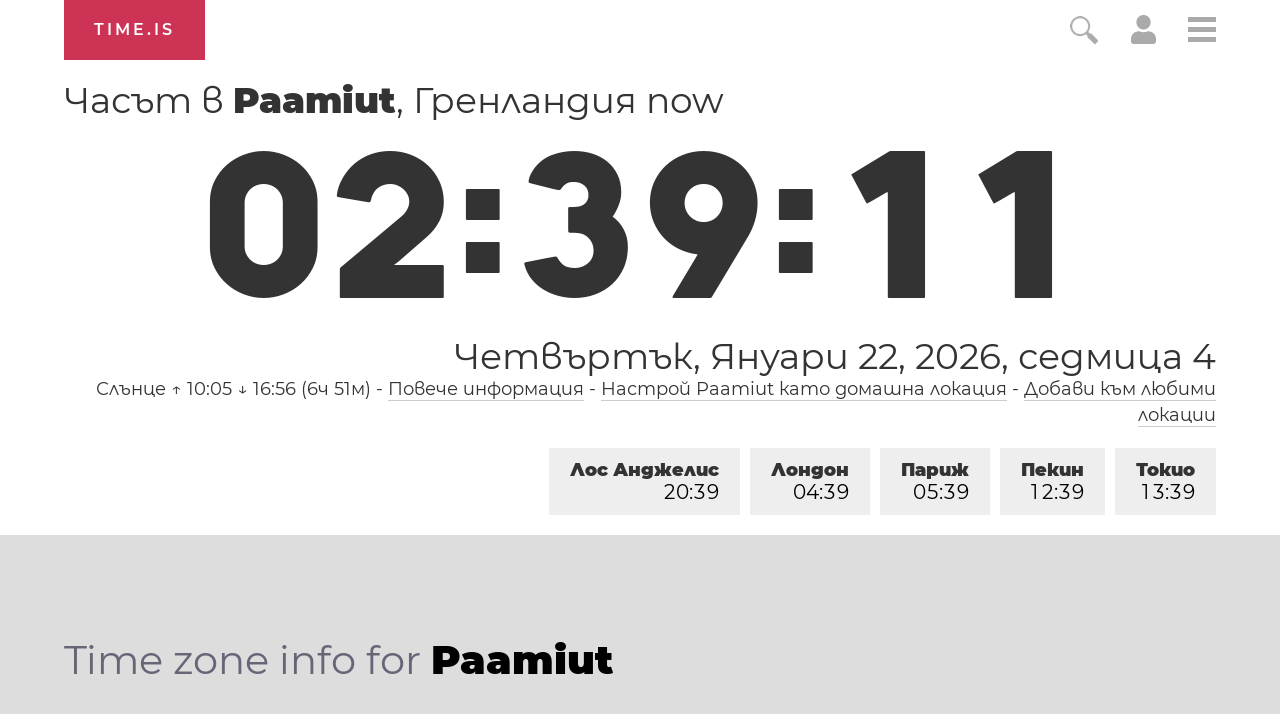

--- FILE ---
content_type: text/html; charset=utf-8
request_url: https://time.is/t1/?bg.0.10.194.0P.0.196.1769056748540.1769056747236..N
body_size: -129
content:
1769056748732
0
196_(UTC,_UTC+00:00)
1769056748540


<br/><br/>Time.is is for humans. To use from scripts and apps, please ask about our API. Thank you!

--- FILE ---
content_type: application/javascript
request_url: https://html-load.cc/script/dGltZS5pcw.js
body_size: 159372
content:
// 
!function(){function a2u(t,e){const n=a2V();return(a2u=function(t,e){return n[t-=341]})(t,e)}function a2V(){const t=["window.as_location","__tcfapi not found within timeout","gwd-","Generic","rex","https://imasdk.googleapis.com","intervalId","getSizes","signal","isPropagationStoppedImmediate","DocumentFragment_getElementById","isInAdIframe","<noscript>","cmE7TUg3emZBb1EJeFRVaD9uPSFOSks5PHZgNXsjbVsz","SharedWorker","as_handler_set","then","visible|hidden","start|middle|end","[<position> ,]? [[[<-legacy-radial-gradient-shape>||<-legacy-radial-gradient-size>]|[<length>|<percentage>]{2}] ,]? <color-stop-list>","/media/vpaid-display/iframe.html","set-cookie-parser encountered an error while decoding a cookie with value '","<calc-value> ['*' <calc-value>|'/' <number>]*","BotDetector.detect can't be called before BotDetector.collect","left|right|none|inline-start|inline-end","<transition-behavior-value>#","[row|column]||dense","prompt","fonts.googleapis.com","defineOutOfPageSlot","none|in-flow|all","w2g","dvw","banner-ad","ancestorOrigins","none|<position>#","values","tagNameFilter","overlay|-moz-scrollbars-none|-moz-scrollbars-horizontal|-moz-scrollbars-vertical|-moz-hidden-unscrollable","removeItem","Plus sign","SktqJUlWels8RUgmPUZtaWN1TS46CVMteFBvWnM3CmtB","gpt-adshield","[Profile Handler]","getProperty","smilewanted.com","Token","avt","; HttpOnly","<'margin'>","gpt-nextmillenium","height","consumeUntilSemicolonIncluded","gpt_slot_found","targeting","<supports-condition>","scale3d( [<number>|<percentage>]#{3} )","<angle>|<percentage>","_asClickListeners",'<div class="CAN_ad">',"[<function-token> <any-value>? )]|[( <any-value>? )]","numeric-only|allow-keywords","<'width'>","forEachRight","allowRunInIframe","Hash","base[href]","static-cdn.spot.im","none|forwards|backwards|both","redirected","_as_prehooked_functions","mediaType","[<url>|url-prefix( <string> )|domain( <string> )|media-document( <string> )|regexp( <string> )]#","combo","[<box>|border|padding|content|text]#","cdn.nidan.d2c.ne.jp","unshift","players","normal|pre|nowrap|pre-wrap|pre-line|break-spaces|[<'white-space-collapse'>||<'text-wrap'>||<'white-space-trim'>]","https://07c225f3.online","admz","normal|<length>","auto|none|antialiased|subpixel-antialiased","b3V0cHV0","sort","<complex-selector-unit> [<combinator>? <complex-selector-unit>]*","getSetCookie","<length-percentage>|<flex>|min-content|max-content|auto","j7p.jp","insertBefore","cooktoria.com","scroll( [<axis>||<scroller>]? )","}-token","startColumn","tcloaded","<string> [<integer>|on|off]?","counters( <counter-name> , <string> , <counter-style>? )","[[<url> [<x> <y>]? ,]* [auto|default|none|context-menu|help|pointer|progress|wait|cell|crosshair|text|vertical-text|alias|copy|move|no-drop|not-allowed|e-resize|n-resize|ne-resize|nw-resize|s-resize|se-resize|sw-resize|w-resize|ew-resize|ns-resize|nesw-resize|nwse-resize|col-resize|row-resize|all-scroll|zoom-in|zoom-out|grab|grabbing|hand|-webkit-grab|-webkit-grabbing|-webkit-zoom-in|-webkit-zoom-out|-moz-grab|-moz-grabbing|-moz-zoom-in|-moz-zoom-out]]","flip-block||flip-inline||flip-start","TlhHdDU9fV1iSWtoKThUPnAtfGVXcw==","<time>#","terms","c2shb.pubgw.yahoo.com","/pcs/activeview?","fields","<line-width>||<line-style>||<color>","intrinsic|min-intrinsic|-webkit-fill-available|-webkit-fit-content|-webkit-min-content|-webkit-max-content|-moz-available|-moz-fit-content|-moz-min-content|-moz-max-content","clear|copy|source-over|source-in|source-out|source-atop|destination-over|destination-in|destination-out|destination-atop|xor","cdn.flashtalking.com","isAdblockUser","error","ADM (","headers","versions","auto|baseline|before-edge|text-before-edge|middle|central|after-edge|text-after-edge|ideographic|alphabetic|hanging|mathematical","adunit","teads","installedModules","sectionChange","<supports-decl>|<supports-selector-fn>","Unexpected syntax '","upright|rotate-left|rotate-right","appiersig.com","lookupNonWSType","normal|[<numeric-figure-values>||<numeric-spacing-values>||<numeric-fraction-values>||ordinal||slashed-zero]","hashchange","googletag cmd unshift failed : ","data:text/html,","htlb.casalemedia.com","high","list","Document_getElementById","getAttributeNames","[<'outline-width'>||<'outline-style'>||<'outline-color'>]","none|strict|content|[[size||inline-size]||layout||style||paint]","<color>","xg4ken.com","getType","privacymanager.io","CSSStyleDeclaration_cssText","gpt-adingo","<media-not>|<media-and>|<media-or>|<media-in-parens>","readSequence","getStorageUpdates","addEventListener","language","Ratio","decorator","clickiocdn.com",".setTargetingForGPTAsync","setHTMLUnsafe","deg","href","defer","<'border-style'>","Nm03a3dlM3Fhb2h1NWc0Yno4aQ==","HTMLAnchorElement_target","https://fastlane.rubiconproject.com/a/api/fastlane.json","/analytics?host=","\n  ","` should not contain a prelude","<'column-rule-width'>||<'column-rule-style'>||<'column-rule-color'>","pageview_id","pluginsLength","window.parent.parent.apstag.runtime.callCqWrapper","set ","cqw","parseContext","pubstack","state","<'column-width'>||<'column-count'>","MSG_ACK_VISIBLE","content|<'width'>","jg7y.quizlet.com","admanmedia.com","cqmax","auto|loose|normal|strict|anywhere","usedJSHeapSize","pop","clamp( <calc-sum>#{3} )","connatix.com","auto|normal|stretch|<baseline-position>|<overflow-position>? [<self-position>|left|right]","Unknown feature ","<length-percentage>&&hanging?&&each-line?","/ivt/detect","self",".source","gumgum.com","debug","HTMLSourceElement","window.top._df.t","endsWith","Invalid base64 digit: ","media-amazon.com","marphezis.com","[<length>|<percentage>|auto]{1,4}","Unexpected err while detecting cosmetic filter: ","immediate","[<mask-reference>||<position> [/ <bg-size>]?||<repeat-style>||[<box>|border|padding|content|text]||[<box>|border|padding|content]]#","min( <calc-sum># )","core-ads","<url>+","miter|round|bevel","not <style-in-parens>|<style-in-parens> [[and <style-in-parens>]*|[or <style-in-parens>]*]","em1wYw==","toString","adsrvr.org","padding|border","revert",", y: ","<'margin-top'>","adfit","onreadystatechange","scripts","Unknown at-rule","azUyM3RscHplcXZzMHlqaDgxb2d1YTZ3bmJyN2M5bWY0aQ==","ports","https://content-loader.com","visibility","char must be length 1","exp( <calc-sum> )","otSDKStub","<time>|<percentage>","clear","HTMLAnchorElement_href","tokenCount","cdn.optimizely.com","Module","__sa_","pathname","__fxdriver_unwrapped","message","admost.com","WebKitMediaKeys","FontFace","silent|[[x-soft|soft|medium|loud|x-loud]||<decibel>]","file","HTMLMetaElement_content","UWpeIE5DVXY1NGxlIlZNbV8zMEdM","normal|<length-percentage>",", width: ","scope","HTMLLinkElement_rel","pubmatic.com","window.parent._df.t","<custom-ident> : <integer>+ ;","https://pagead2.googlesyndication.com/pagead/js/adsbygoogle.js","class","ad-","raider.io","duration","layer(","HTMLVideoElement","RegExp_test","getOwnPropertyDescriptor","S1ppe140PG0iNSdjJQpYTHVyeXBxQThbZUl3LURSfGtiQg==","gecko/","secure","defaultView","https://orbidder.otto.de/bid","https://ad-delivery.net/px.gif?ch=2","no-cors","eventSampleRatio","shouldPageviewOnUrlChange","dsp-service.adtarget.biz","pseudo","naver","Generator is already executing.","triggerCount","https://securepubads.g.doubleclick.net/gampad/ads","recovery_adm_gpt_request","imasdk.googleapis.com","[<length-percentage>|left|center|right]#","gpt-adapex","as_apply","webkitSpeechGrammar","https://","substring","/recaptcha/api2/aframe","closest-side|closest-corner|farthest-side|farthest-corner|sides","[AdShield API] cmd execution error:","HTMLElement_dataset","Invalid mapping: ","msie","gpt-tdn","<'align-self'> <'justify-self'>?","'>'|'+'|'~'|['|' '|']","className","https://pagead2.googlesyndication.com/gampad/ads","cdn.confiant-integrations.net","Too many hex digits","NW52MWllZ3phMjY5anU4c29reTA0aDNwN3JsdGN4bWJx","<mf-plain>|<mf-boolean>|<mf-range>","none|<length-percentage>|min-content|max-content|fit-content|fit-content( <length-percentage> )|stretch|<-non-standard-size>","String or url() is expected","rotate( [<angle>|<zero>] )","leave","RunPerfTest","cap","bind","CSSPrimitiveValue","side_ad","crypto.getRandomValues() not supported. See https://github.com/uuidjs/uuid#getrandomvalues-not-supported","aXp4c29tcWgzcDhidmdhNDl3N2Z5MnRsdWM2ZTVuMDFy","r2b2.io","https://static.criteo.net/js/ld/publishertag.prebid.js","360yield.com","auto|none|visiblePainted|visibleFill|visibleStroke|visible|painted|fill|stroke|all|inherit",".getAdserverTargeting","ats.rlcdn.com","else","auto|<integer>","ads.linkedin.com","async","getName","gecko","uBlock Origin","adthrive.com"," is not a constructor or null","elapsed_time_ms","memoryLimitThreshold","normal|break-word|anywhere","xhr_defer","land","<'min-height'>","repeat( [<integer [1,∞]>] , [<line-names>? <fixed-size>]+ <line-names>? )","gpt-nextmillennium","gpt-andbeyond","protectFetchInputSync shouldn't be called with ReadableStream","<integer>|<length>","none|button|button-bevel|caps-lock-indicator|caret|checkbox|default-button|inner-spin-button|listbox|listitem|media-controls-background|media-controls-fullscreen-background|media-current-time-display|media-enter-fullscreen-button|media-exit-fullscreen-button|media-fullscreen-button|media-mute-button|media-overlay-play-button|media-play-button|media-seek-back-button|media-seek-forward-button|media-slider|media-sliderthumb|media-time-remaining-display|media-toggle-closed-captions-button|media-volume-slider|media-volume-slider-container|media-volume-sliderthumb|menulist|menulist-button|menulist-text|menulist-textfield|meter|progress-bar|progress-bar-value|push-button|radio|scrollbarbutton-down|scrollbarbutton-left|scrollbarbutton-right|scrollbarbutton-up|scrollbargripper-horizontal|scrollbargripper-vertical|scrollbarthumb-horizontal|scrollbarthumb-vertical|scrollbartrack-horizontal|scrollbartrack-vertical|searchfield|searchfield-cancel-button|searchfield-decoration|searchfield-results-button|searchfield-results-decoration|slider-horizontal|slider-vertical|sliderthumb-horizontal|sliderthumb-vertical|square-button|textarea|textfield|-apple-pay-button","luminance|alpha","findAll","timesofindia.indiatimes.com","Window_setInterval","https://img-load.com","   ","allowPrebid","/getconfig/sodar","none|[[<dashed-ident>||<try-tactic>]|<'position-area'>]#","EventTarget_addEventListener","?version=","exportSnapshot","N2d0a3JwYzQ1bndoNmk4amZ2OTNic3lsYXFlem11Mm8xMA==","setIsTcfNeeded","gigacalculator.com","element out of viewable window","doubleverify.com","nowrap|wrap|wrap-reverse","Tig5fCEvX1JEdjZRKSI4P0wjaFdscjs=","adshield_apply","pa-pbjs-frame","break-walk","isEncodedId","blur","ladsp.com","blocked_filters","[AdBlockDetector] page unloaded while checking request block. ","prependList","shift","Name is expected","[-token","as_session_id","normal||[size|inline-size]","toUpperCase","adsinteractive.com","eDUwdzRvZTdjanpxOGtyNmk5YWZ0MnAxbmd1bG0zaHlidg==","createContextualFragment","issue","anchor( <anchor-element>?&&<anchor-side> , <length-percentage>? )","<number>|<percentage>|none","windowSize","<head","<'rest-before'> <'rest-after'>?","microad.net","Element_setAttribute","domain switch: ignore","1.9.1","sn_ad_label_","Function name must be `url`","_phantom","compareByGeneratedPositionsDeflated","scanSpaces","CanvasCaptureMediaStream","bidder","Type","<?lit$","AccentColor|AccentColorText|ActiveText|ButtonBorder|ButtonFace|ButtonText|Canvas|CanvasText|Field|FieldText|GrayText|Highlight|HighlightText|LinkText|Mark|MarkText|SelectedItem|SelectedItemText|VisitedText","iionads.com","method","VHg8V3xYdmN1YkN6LWVrVS8gb2lNCSY6JUlnPjJoe3Nb","<'-ms-scroll-limit-x-min'> <'-ms-scroll-limit-y-min'> <'-ms-scroll-limit-x-max'> <'-ms-scroll-limit-y-max'>","<display-outside>?&&[flow|flow-root]?&&list-item","exclusionRules","/detect/script-block/script-blocked-checker","none|path( <string> )","auto|<color>{2}","_blank","offsetAndType","errArgs","<'margin-right'>","onmozfullscreenchange","brightness( <number-percentage> )","str",'Delim "',"w = window.parent;","/widgets.html","useragent","buzzfeed.com","\n--","czN6Ym85YWhnZjdsazV5MGN1bXJwcW53eDZpNGpldnQy","[<line-names>? [<track-size>|<track-repeat>]]+ <line-names>?","skewY( [<angle>|<zero>] )","northantstelegraph.co.uk","zemanta.com","<length-percentage>|closest-side|farthest-side","none","webgl","only","status","<'border-top-color'>{1,2}","ay.delivery","_names","<grid-line>","lab( [<percentage>|<number>|none] [<percentage>|<number>|none] [<percentage>|<number>|none] [/ [<alpha-value>|none]]? )","qrscanner.net","ghi","yieldlab.net","reserved2","semicolon-token","caption|icon|menu|message-box|small-caption|status-bar","descriptors","<'height'>","MediaQueryList","content-box|border-box|fill-box|stroke-box|view-box","keepalive","TkduRThhX3kuRmpZTz00dzNdcDc=","HTMLIFrameElement","reversed( <counter-name> )","getNode","[none|<dashed-ident>]#","isParentsDisplayNone","Block","/translator","_grecaptcha_ready","[<length-percentage>|auto]{1,2}|cover|contain","$cdc_asdjflasutopfhvcZLmcf","nthChildOf","<box>#","smsonline.cloud",'"><\/script>',"https://cmp.computerbild.de","<integer>&&<symbol>","MzZxejBtdjl0bmU3a3dyYTVpMXVqeDI4b3lmc3BjZ2xoNA==","fmget_targets","adUnits","valueOf","feature","<'border-top-width'>||<'border-top-style'>||<color>","fXFCPHpgUFpbWUg6MHNqdmFPcA==","normal|<baseline-position>|<content-distribution>|<overflow-position>? <content-position>","edgios","checkAtruleName","getTokenStart","http:","dpi","blockIVT","<'margin-left'>{1,2}","[AdShield API] Executing ","consumeUntilExclamationMarkOrSemicolon","throw new Error();","responseURL","layer( <layer-name> )",".start","<time>|none|x-weak|weak|medium|strong|x-strong","content-box|padding-box|border-box","aniview.com","; SameSite=Strict","findIndex","<alpha-value>","thread-","name","__gads=ID=","elem","getParameter","optable.co","visible","_as_injected_functions","hooked","gw.geoedge.be","bhg.com","video","programme-tv.net","svi","onmousedown","is_brave","preventDefault","_generateSourcesContent","options","https://t.visx.net/ul_cb/hb_post","<'margin-inline'>","aXZtc2xyNDhhY2Uzem9rZ3h0MTBiNnA=","set","<rectangular-color-space>|<polar-color-space>|<custom-color-space>","Hyphen minus","stylesheetUrlsToLoadBeforeHooking","[center|[[top|bottom|y-start|y-end]? <length-percentage>?]!]#",", scrollY: ",'meta[http-equiv="Content-Security-Policy"]',"<track-size>+","getBoundingClientRect","normal|small-caps|all-small-caps|petite-caps|all-petite-caps|unicase|titling-caps","anymind","thatgossip.com","out_of_page","horizontal-tb|vertical-rl|vertical-lr|sideways-rl|sideways-lr|<svg-writing-mode>","mgid.com","(function(){","getReader","[src*=","HTMLFormElement_action","apcnf","eventType","general-enclosed","stack","teads.tv","abs( <calc-sum> )","http://localhost","[<predefined-rgb-params>|<xyz-params>]","<wq-name>","[<url> [format( <string># )]?|local( <family-name> )]#","skip-node","googletag","auto|<length>|<percentage>","denied","<any-value>","gpt-ima-adshield","<number>|<percentage>","Failed to detect bot: botd timeout","Invalid protect url prefix: ","auto|bar|block|underscore","No element indexed by ","omid-","onetag-sys.com","none|<color>|<url> [none|<color>]?|context-fill|context-stroke","getSlotId","HTMLMediaElement_src","gstatic.com","AttributeSelector","writable","(-token","si.com","replaceAll","Identifier or asterisk is expected","'[' <custom-ident>* ']'","Active auto recovery: index ","Selector is expected","Match","Identifier is expected but function found","PerformanceResourceTiming_transferSize","Event","https://fb.html-load.com","mode","trim","browserEngineKind","shouldHookDomContentLoadedLateListeners","safari","option maxAge is invalid","toJSON","redirect","data-","rcap","pbxai.com","captureEvents","revert-layer","httponly","autobild.de","https://ad-delivery.net/px.gif?ch=1","cache_isbot","generatedLine","` node type definition","color-mix( <color-interpolation-method> , [<color>&&<percentage [0,100]>?]#{2} )","adingo","content-box|padding-box|border-box|fill-box|stroke-box|view-box","okNetworkStatusCodes","appconsent.io","HTMLIFrameElement_contentDocument","ownKeys","https://consent.cesoirtv.com","adhesion","HTMLAnchorElement_port","HyphenMinus is expected","even","<'padding-left'>","none|left|right|both|inline-start|inline-end","Destroying interstitial slots : ","startsWith","replaceScriptElementAsync","none|auto","splice","selenium","<color> <color-stop-length>?","cover|contain|entry|exit|entry-crossing|exit-crossing","<'align-items'> <'justify-items'>?","adblock_fingerprint","hash","<bg-clip>#","anyclip.com","eval(atob('","getDomId","<blend-mode>|plus-lighter","Failed to get key from: ","Notification","bliink.io","none|<filter-function-list>","https://securepubads.g.doubleclick.net/tag/js/gpt.js","sent","request_id","nn_","event","not <media-in-parens>","from","light-dark( <color> , <color> )","plainchicken.com","[shorter|longer|increasing|decreasing] hue","atmedia.hu","symbol","and","<url>","<'border-top-color'>","[none|<custom-ident>]#","dispatchEvent","compact","function a0Z(e,Z){const L=a0e();return a0Z=function(w,Q){w=w-0xf2;let v=L[w];return v;},a0Z(e,Z);}function a0e(){const eD=['onload','as_','526myoEGc','push','__sa_','__as_ready_resolve','__as_rej','addEventListener','LOADING','XMLHttpRequest','entries','getOwnPropertyDescriptor','_as_prehooked_functions','status','script_onerror','__fr','xhr_defer','href','isAdBlockerDetected','length','then','8fkpCwc','onerror','apply','readyState','_as_prehooked','set','__as_new_xhr_data','Window','catch','charCodeAt','location','document','onreadystatechange','__as_xhr_open_args','_as_injected_functions','DONE','open','toLowerCase','handleEvent','defineProperty','name','54270lMbrbp','__as_is_xhr_loading','prototype','decodeURIComponent','contentWindow','EventTarget','407388pPDlir','__as_xhr_onload','collect','get','call','JSON','setAttribute','Element','btoa','__as_is_ready_state_change_loading','GET','4281624sRJEmx','__origin','currentScript','1433495pfzHcj','__prehooked','1079200HKAVfx','window','error','687boqfKv','fetch','load','1578234UbzukV','function','remove','hostname','adshield'];a0e=function(){return eD;};return a0e();}(function(e,Z){const C=a0Z,L=e();while(!![]){try{const w=-parseInt(C(0x10a))/0x1*(-parseInt(C(0x114))/0x2)+-parseInt(C(0xf7))/0x3+-parseInt(C(0x127))/0x4*(parseInt(C(0x13c))/0x5)+parseInt(C(0x10d))/0x6+parseInt(C(0x105))/0x7+parseInt(C(0x107))/0x8+-parseInt(C(0x102))/0x9;if(w===Z)break;else L['push'](L['shift']());}catch(Q){L['push'](L['shift']());}}}(a0e,0x24a95),((()=>{'use strict';const m=a0Z;const Z={'HTMLIFrameElement_contentWindow':()=>Object[m(0x11d)](HTMLIFrameElement[m(0xf3)],m(0xf5)),'XMLHttpRequest_open':()=>Q(window,m(0x11b),m(0x137)),'Window_decodeURIComponent':()=>Q(window,m(0x12e),m(0xf4)),'Window_fetch':()=>Q(window,m(0x12e),m(0x10b)),'Element_setAttribute':()=>Q(window,m(0xfe),m(0xfd)),'EventTarget_addEventListener':()=>Q(window,m(0xf6),m(0x119))},L=m(0x116)+window[m(0xff)](window[m(0x131)][m(0x123)]),w={'get'(){const R=m;return this[R(0xf9)](),window[L];},'collectOne'(v){window[L]=window[L]||{},window[L][v]||(window[L][v]=Z[v]());},'collect'(){const V=m;window[L]=window[L]||{};for(const [v,l]of Object[V(0x11c)](Z))window[L][v]||(window[L][v]=l());}};function Q(v,l,X){const e0=m;var B,s,y;return e0(0x108)===l[e0(0x138)]()?v[X]:e0(0x132)===l?null===(B=v[e0(0x132)])||void 0x0===B?void 0x0:B[X]:e0(0xfc)===l?null===(s=v[e0(0xfc)])||void 0x0===s?void 0x0:s[X]:null===(y=v[l])||void 0x0===y||null===(y=y[e0(0xf3)])||void 0x0===y?void 0x0:y[X];}((()=>{const e2=m;var v,X,B;const y=W=>{const e1=a0Z;let b=0x0;for(let O=0x0,z=W[e1(0x125)];O<z;O++){b=(b<<0x5)-b+W[e1(0x130)](O),b|=0x0;}return b;};null===(v=document[e2(0x104)])||void 0x0===v||v[e2(0x10f)]();const g=function(W){const b=function(O){const e3=a0Z;return e3(0x113)+y(O[e3(0x131)][e3(0x110)]+e3(0x11e));}(W);return W[b]||(W[b]={}),W[b];}(window),j=function(W){const b=function(O){const e4=a0Z;return e4(0x113)+y(O[e4(0x131)][e4(0x110)]+e4(0x135));}(W);return W[b]||(W[b]={}),W[b];}(window),K=e2(0x113)+y(window[e2(0x131)][e2(0x110)]+e2(0x12b));(X=window)[e2(0x117)]||(X[e2(0x117)]=[]),(B=window)[e2(0x118)]||(B[e2(0x118)]=[]);let x=!0x1;window[e2(0x117)][e2(0x115)](()=>{x=!0x0;});const E=new Promise(W=>{setTimeout(()=>{x=!0x0,W();},0x1b5d);});function N(W){return function(){const e5=a0Z;for(var b=arguments[e5(0x125)],O=new Array(b),z=0x0;z<b;z++)O[z]=arguments[z];return x?W(...O):new Promise((k,S)=>{const e6=e5;W(...O)[e6(0x126)](k)[e6(0x12f)](function(){const e7=e6;for(var f=arguments[e7(0x125)],q=new Array(f),A=0x0;A<f;A++)q[A]=arguments[A];E[e7(0x126)](()=>S(...q)),window[e7(0x118)][e7(0x115)]({'type':e7(0x10b),'arguments':O,'errArgs':q,'reject':S,'resolve':k});});});};}const I=W=>{const e8=e2;var b,O,z;return e8(0x101)===(null===(b=W[e8(0x134)])||void 0x0===b?void 0x0:b[0x0])&&0x0===W[e8(0x11f)]&&((null===(O=W[e8(0x134)])||void 0x0===O?void 0x0:O[e8(0x125)])<0x3||!0x1!==(null===(z=W[e8(0x134)])||void 0x0===z?void 0x0:z[0x2]));},M=()=>{const e9=e2,W=Object[e9(0x11d)](XMLHttpRequest[e9(0xf3)],e9(0x133)),b=Object[e9(0x11d)](XMLHttpRequest[e9(0xf3)],e9(0x12a)),O=Object[e9(0x11d)](XMLHttpRequestEventTarget[e9(0xf3)],e9(0x128)),z=Object[e9(0x11d)](XMLHttpRequestEventTarget[e9(0xf3)],e9(0x112));W&&b&&O&&z&&(Object[e9(0x13a)](XMLHttpRequest[e9(0xf3)],e9(0x133),{'get':function(){const ee=e9,k=W[ee(0xfa)][ee(0xfb)](this);return(null==k?void 0x0:k[ee(0x103)])||k;},'set':function(k){const eZ=e9;if(x||!k||eZ(0x10e)!=typeof k)return W[eZ(0x12c)][eZ(0xfb)](this,k);const S=f=>{const eL=eZ;if(this[eL(0x12a)]===XMLHttpRequest[eL(0x136)]&&I(this))return this[eL(0x100)]=!0x0,E[eL(0x126)](()=>{const ew=eL;this[ew(0x100)]&&(this[ew(0x100)]=!0x1,k[ew(0xfb)](this,f));}),void window[eL(0x118)][eL(0x115)]({'type':eL(0x122),'callback':()=>(this[eL(0x100)]=!0x1,k[eL(0xfb)](this,f)),'xhr':this});k[eL(0xfb)](this,f);};S[eZ(0x103)]=k,W[eZ(0x12c)][eZ(0xfb)](this,S);}}),Object[e9(0x13a)](XMLHttpRequest[e9(0xf3)],e9(0x12a),{'get':function(){const eQ=e9;var k;return this[eQ(0x100)]?XMLHttpRequest[eQ(0x11a)]:null!==(k=this[eQ(0x12d)])&&void 0x0!==k&&k[eQ(0x12a)]?XMLHttpRequest[eQ(0x136)]:b[eQ(0xfa)][eQ(0xfb)](this);}}),Object[e9(0x13a)](XMLHttpRequestEventTarget[e9(0xf3)],e9(0x128),{'get':function(){const ev=e9,k=O[ev(0xfa)][ev(0xfb)](this);return(null==k?void 0x0:k[ev(0x103)])||k;},'set':function(k){const el=e9;if(x||!k||el(0x10e)!=typeof k)return O[el(0x12c)][el(0xfb)](this,k);const S=f=>{const er=el;if(I(this))return this[er(0xf2)]=!0x0,E[er(0x126)](()=>{const eX=er;this[eX(0xf2)]&&(this[eX(0xf2)]=!0x1,k[eX(0xfb)](this,f));}),void window[er(0x118)][er(0x115)]({'type':er(0x122),'callback':()=>(this[er(0xf2)]=!0x1,k[er(0xfb)](this,f)),'xhr':this});k[er(0xfb)](this,f);};S[el(0x103)]=k,O[el(0x12c)][el(0xfb)](this,S);}}),Object[e9(0x13a)](XMLHttpRequestEventTarget[e9(0xf3)],e9(0x112),{'get':function(){const eB=e9;return z[eB(0xfa)][eB(0xfb)](this);},'set':function(k){const es=e9;if(x||!k||es(0x10e)!=typeof k)return z[es(0x12c)][es(0xfb)](this,k);this[es(0xf8)]=k,this[es(0x119)](es(0x109),S=>{const ey=es;I(this)&&window[ey(0x118)][ey(0x115)]({'type':ey(0x122),'callback':()=>{},'xhr':this});}),z[es(0x12c)][es(0xfb)](this,k);}}));};function P(W){return function(){const eg=a0Z;for(var b=arguments[eg(0x125)],O=new Array(b),z=0x0;z<b;z++)O[z]=arguments[z];return this[eg(0x134)]=O,W[eg(0x129)](this,O);};}function Y(W,b,O){const et=e2,z=Object[et(0x11d)](W,b);if(z){const k={...z,'value':O};delete k[et(0xfa)],delete k[et(0x12c)],Object[et(0x13a)](W,b,k);}else W[b]=O;}function D(W,b,O){const ej=e2,z=W+'_'+b,k=w[ej(0xfa)]()[z];if(!k)return;const S=ej(0x108)===W[ej(0x138)]()?window:ej(0x132)===W?window[ej(0x132)]:ej(0xfc)===W?window[ej(0xfc)]:window[W][ej(0xf3)],f=function(){const eK=ej;for(var A=arguments[eK(0x125)],U=new Array(A),F=0x0;F<A;F++)U[F]=arguments[F];try{const J=j[z];return J?J[eK(0xfb)](this,k,...U):k[eK(0xfb)](this,...U);}catch(G){return k[eK(0xfb)](this,...U);}},q=O?O(f):f;Object[ej(0x13a)](q,ej(0x13b),{'value':b}),Object[ej(0x13a)](q,ej(0x106),{'value':!0x0}),Y(S,b,q),window[ej(0x117)][ej(0x115)](()=>{const ex=ej;window[ex(0x111)]&&!window[ex(0x111)][ex(0x124)]&&S[b]===q&&Y(S,b,k);}),g[z]=q;}window[K]||(w[e2(0xf9)](),D(e2(0x11b),e2(0x137),P),D(e2(0xfe),e2(0xfd)),D(e2(0x12e),e2(0x10b),N),(function(){const eN=e2,W=(z,k)=>new Promise((S,f)=>{const eE=a0Z,[q]=k;q[eE(0x121)]?f(k):(E[eE(0x126)](()=>f(k)),z[eE(0x119)](eE(0x10c),()=>S()),window[eE(0x118)][eE(0x115)]({'type':eE(0x120),'reject':()=>f(k),'errArgs':k,'tag':z}));}),b=Object[eN(0x11d)](HTMLElement[eN(0xf3)],eN(0x128));Object[eN(0x13a)](HTMLElement[eN(0xf3)],eN(0x128),{'get':function(){const eI=eN,z=b[eI(0xfa)][eI(0xfb)](this);return(null==z?void 0x0:z[eI(0x103)])||z;},'set':function(z){const eo=eN;var k=this;if(x||!(this instanceof HTMLScriptElement)||eo(0x10e)!=typeof z)return b[eo(0x12c)][eo(0xfb)](this,z);const S=function(){const ei=eo;for(var f=arguments[ei(0x125)],q=new Array(f),A=0x0;A<f;A++)q[A]=arguments[A];return W(k,q)[ei(0x12f)](U=>z[ei(0x129)](k,U));};S[eo(0x103)]=z,b[eo(0x12c)][eo(0xfb)](this,S);}});const O=EventTarget[eN(0xf3)][eN(0x119)];EventTarget[eN(0xf3)][eN(0x119)]=function(){const eM=eN;for(var z=this,k=arguments[eM(0x125)],S=new Array(k),f=0x0;f<k;f++)S[f]=arguments[f];const [q,A,...U]=S;if(x||!(this instanceof HTMLScriptElement)||eM(0x109)!==q||!(A instanceof Object))return O[eM(0xfb)](this,...S);const F=function(){const eP=eM;for(var J=arguments[eP(0x125)],G=new Array(J),H=0x0;H<J;H++)G[H]=arguments[H];return W(z,G)[eP(0x12f)](T=>{const eY=eP;eY(0x10e)==typeof A?A[eY(0x129)](z,T):A[eY(0x139)](...T);});};O[eM(0xfb)](this,q,F,...U);};}()),M(),window[K]=!0x0);})());})()));","tokenType","nearest|up|down|to-zero","saturate( <number-percentage> )","<family-name>#","Css","<'bottom'>","webcontentassessor.com","https://hb.minutemedia-prebid.com/hb-mm-multi","i|s","[<integer>&&<symbol>]#","recoverAds","function","lookupOffsetNonSC","acceptableAdsBait","clientHeight","auto|sRGB|linearRGB","delim-token","Parentheses","display","value","idSubstrings","mimeTypesConsistent","<'inset'>","clean","option priority is invalid","Unknown property","auto|balance|stable|pretty","<'animation-duration'>||<easing-function>||<'animation-delay'>||<single-animation-iteration-count>||<single-animation-direction>||<single-animation-fill-mode>||<single-animation-play-state>||[none|<keyframes-name>]||<single-animation-timeline>","XMLHttpRequest_responseURL","__proto__","ad.as.amanad.adtdp.com","<'padding-left'>{1,2}","MSG_ACK_INVISIBLE","px-cloud.net","alert","ZGdnbg==","<'inset-inline-start'>","keepOriginalAcceptableAds","!term","HTMLElement_innerText","PerformanceEntry","Comment","content-ad","setAttributeNS","xx-small|x-small|small|medium|large|x-large|xx-large|xxx-large","Window_fetchLater","https://consent.newcastleworld.com","as_inventory_id","[restore-rejections] handleQueued script_onerror","normal|reverse|inherit","/gpt/setup","getArg","viously.com","navigator.plugins.length is undefined","odd","dvb","prebid","khz","<keyframe-block>+","googleads.g.doubleclick.net","gcprivacy.com","[<angle>|<side-or-corner>]? , <color-stop-list>","push","adm","blur( <length> )","opt/","VHNwektcVnZMMzkpOlBSYTh4Oy51ZyhgdD93XTZDT2ZGMQ==","Yml4cXJod245emptNTRvMTJmZTBz","encode","googletagservices.com","positions","Mismatch","Element_querySelector","excludeHosts","At-rule `@","option domain is invalid","fuse","from-image|<angle>|[<angle>? flip]","space-all|normal|space-first|trim-start|trim-both|trim-all|auto","N3o+Z317L1cjYGNbWlQmc0k8Mi1oYUtYWW4Kbyl4U0ZB","eatDelim","auto|thin|none","generic","HTMLTableElement","_isTcfNeeded","Document_referrer","<'-ms-content-zoom-snap-type'>||<'-ms-content-zoom-snap-points'>","copyScriptElement","generated","https://s.teag.ad-shield.io/2/857374/analytics.js","--\x3e","reduce","nexx360.io","Element_querySelectorAll","src","as_domain","dppx","callPhantom","none|[[filled|open]||[dot|circle|double-circle|triangle|sesame]]|<string>","onClick","gpt-geniee","window.parent.document.domain;","smadex.com","img_","brave","directives","EventTarget_removeEventListener","osano.com","CDO","null","https://exchange.kueezrtb.com/prebid/multi/","substringToPos","intersectionRect","get","<script>","img_dggnaogcyx5g7dge2a9x2g7yda9d","[data-ad-client]","HTMLElement","WhiteSpace","1581727ChtIGM","pub.network","fundingchoicesmessages.google.com","<geometry-box>#","headless_chrome","as_logs","enjgioijew","Maximum iteration number exceeded (please fill an issue on https://github.com/csstree/csstree/issues)","requestIdleCallback","localhost|dable\\.io","[<length-percentage>|<number>|auto]{1,4}","none|[<svg-length>+]#","placeholder-slot","originalLine"," undefined","ads.blogherads.com","HTMLSourceElement_src","node","https://css-load.com","navigator.permissions.query is not a function","https://prebid.cootlogix.com/prebid/multi/","<media-in-parens> [and <media-in-parens>]+","e|pi|infinity|-infinity|NaN","unsafe|safe","none|<track-list>|<auto-track-list>|subgrid <line-name-list>?","abs","adsinteractive","translate( <length-percentage> , <length-percentage>? )","<single-transition>#","tpmn","<target-counter()>|<target-counters()>|<target-text()>","bGU0OTcxbTVpcnB1a3hqdjNzcTJvOHk2MGduYnp0aHdmYQ==","https://pbs.nextmillmedia.com/openrtb2/auction","sizes","doubleclick.net","normal|ultra-condensed|extra-condensed|condensed|semi-condensed|semi-expanded|expanded|extra-expanded|ultra-expanded","[jis78|jis83|jis90|jis04|simplified|traditional]","webGL","body","parseFromString","alpha|luminance|match-source","https://prg.smartadserver.com/prebid/v1","isElementDisplayNoneImportant","<-ms-filter-function>+","lines","width","hbopenbid.pubmatic.com","Element_getElementsByClassName","comma-token","startLine","clickio.com","this.href='https://paid.outbrain.com/network/redir","prepend","mailto:","stats.wp.com","cef","auto|none|scrollbar|-ms-autohiding-scrollbar","__hooked_preframe","<'max-width'>","is_acceptable_ads_blocked","Terminate - bot detected","MessageEvent","ADS_FRAME","infinityfree.com","color( <colorspace-params> [/ [<alpha-value>|none]]? )","HTMLSourceElement_srcset","adx.digitalmatter.services","Function_toString","[auto|<length-percentage>]{1,2}","return this","c204ZmtocndhOTR5MGV1cGoybnEx","cs.lkqd.net","connectad.io","when","userLanguage","Raw","[<declaration>? ';']* <declaration>?","auto|none|[[pan-x|pan-left|pan-right]||[pan-y|pan-up|pan-down]||pinch-zoom]|manipulation","requestNonPersonalizedAds","male|female|neutral",".gamezop.com","<box>|border|text","drop-shadow( <length>{2,3} <color>? )","toggle","__gpp not found within timeout","CefSharp","addType_","gpt_requested_time","df-srv.de","atan2( <calc-sum> , <calc-sum> )","; Priority=Medium","auto|normal|stretch|<baseline-position>|<overflow-position>? <self-position>","normal|sub|super","https://cmp.myhomebook.de","SharedStorageWorklet_addModule","listenerId","<'margin-inline-end'>","<'border-top-left-radius'>","uidapi.com","[[left|center|right]||[top|center|bottom]|[left|center|right|<length-percentage>] [top|center|bottom|<length-percentage>]?|[[left|right] <length-percentage>]&&[[top|bottom] <length-percentage>]]","phantomjs","https://tlx.3lift.com/header/auction","https://consent.northantstelegraph.co.uk","gpt-interworks","<angle>|[[left-side|far-left|left|center-left|center|center-right|right|far-right|right-side]||behind]|leftwards|rightwards","springserve.com","snigel-","as-extra","productSub","protectCss","medium","d3IyNzV5b2dzajRrdjAzaXpjbngxdWFxYjhwZmxtNnRo","eventName","yellowblue.io","none|[x|y|block|inline|both] [mandatory|proximity]?","M2Jwa2ltZnZ4ZTcxNm56b3lydzBxNTI=","Profile is null or undefined","none|<shadow-t>#","(\\s|>)","getClickUrl","Unexpected end of input","text/html","cmVzZXJ2ZWQy","https://qa.html-load.com","ME5tfXViQzlMNmt7Nygibng+cz1Lb11JQncveVNnZiVX",'iframe[name="',"Unexpected input","condition","<attachment>#","[<type-selector>? <subclass-selector>*]!","CSSStyleDeclaration_getPropertyValue","parseValue","originalColumn","none|ideograph-alpha|ideograph-numeric|ideograph-parenthesis|ideograph-space","as_window_id","firefox_etp_enabled","<grid-line> [/ <grid-line>]{0,3}","<string>","agkn.com","import('","navigator.appVersion is undefined","getId","mfadsrvr.com","createList","delay","rhombusads.com","lookupValue","translateY( <length-percentage> )","onWhiteSpace","<'inset-block'>","/prebid.js","<angle-percentage>","/report","for","reference","redir","resource","<'row-gap'> <'column-gap'>?","adtelligent.com","NFdCXTM+CW89bk12Y0thd19yVlI3emxxbSlGcGA6VGdPJw==","getConfig","documentElementKeys","normal|text|emoji|unicode","HTMLTableRowElement","mmctsvc.com","normal|reset|<number>|<percentage>","attributeFilter","SVGElement","Navigator","js-tag.zemanta.com","window","outerHeight","ADNXSMediation","lax","checkStructure","svmax","tcString","matchDeclaration","JlhEX1FPaE1ybHRwUjFjNHpHClk=","[<'offset-position'>? [<'offset-path'> [<'offset-distance'>||<'offset-rotate'>]?]?]! [/ <'offset-anchor'>]?","bTg5NjFxd3pnaHUyN3hlb2FwbjNrNWlsdnJmamM0c3l0MA==","KHIlOTZqVks3e2tQCWdEaE9jRnMnMTtNIkl1UVoveXFB","baseline|sub|super|<svg-length>","/negotiate/script-set-value","channel","geb","sync.search.spotxchange.com","ads-partners.coupang.com","Terminate - no active auto recovery","ad-score.com","<shape>|auto","jkl","<single-animation-iteration-count>#","blocking_ads","setPAAPIConfigForGPT","djlhcHlpazYyMzBqNW1sN244YnVxcmYxemdzY2V3eHQ0","azk2WUsodi8mSUNtR0IJNWJ6YT9IY1BfMVcgcVJvQS49Cg==","proper.io","<namespace-prefix>? [<string>|<url>]","History_replaceState","[object Reflect]","sussexexpress.co.uk","flashtalking.com","y.one.impact-ad.jp","<ns-prefix>? <ident-token>","removeAttribute","<div","parseSourceMapInput","charCode","HTMLMetaElement","autoRecovery","skin_wrapper","postMessage","top","[full-width|proportional-width]","cache","tagan.adlightning.com","firefox","<number>|left|center|right|leftwards|rightwards","<counter-style>|<string>|none","gpt-rubicon","none|zoom","https://mp.4dex.io/prebid","trimLeft","cp.edl.co.kr","[auto|alphabetic|hanging|ideographic]","flat|preserve-3d","<type-selector>|<subclass-selector>","false","whale","<declaration-value>","Rzc1MmVgTFh4J1ptfTk8CXs/Rg==","ittpx-asia.eskimi.com","url( <string> <url-modifier>* )|<url-token>","lngtdv.com","lvh","/cou/api_reco.php","allowInterstitial","54130bqeUuR","data-src","adingo.jp","/container.html","<number-zero-one>","Percent sign is expected","none|<image>|<mask-source>","declarators","hwb( [<hue>|none] [<percentage>|none] [<percentage>|none] [/ [<alpha-value>|none]]? )","scribd.com","[[<integer>|infinite]{2}]#|auto","httpEquiv","scrollBy","<easing-function>#","setSource","decodeId","s.amazon-adsystem.com","cqi","start|end|left|right|center|justify|match-parent","<length>{1,4}","left","functionBind","warn","<wq-name>|<ns-prefix>? '*'","blocked","HTMLAnchorElement_origin","window.external.toString is not a function","_serializeMappings","normal|small-caps","/gampad/ads","marker-mid","domain","pos","<line-width>{1,4}","opacity( [<number-percentage>] )","forceBraces","logs","consumeNumber","form","div {}","setInterval","<'container-name'> [/ <'container-type'>]?","<font-weight-absolute>|bolder|lighter","purpose","string-token","/dbm/ad","<custom-ident>|<string>","cdn-exchange.toastoven.net","Expected ","insertData","sendXHR","addAtrule_","block|inline|x|y","onload","structure","serif|sans-serif|cursive|fantasy|monospace","selectorText","` for ","supports(","is_blocking_acceptable_ads","target-text( [<string>|<url>] , [content|before|after|first-letter]? )","adjacket","setPrototypeOf","b2lscjg3dDZnMXFiejVlZjRodnB5Y3VqbXgzbndzMDJrOQ==","aWQ=","normal|spell-out||digits||[literal-punctuation|no-punctuation]","slimerjs","attributes","option path is invalid","https://consent.lep.co.uk",".umogames.com","fromCodePoint","Failed to decode protect-id: id is empty","css","HTML","<ray()>|<url>|<basic-shape>","trys","Failed to decode protect-url: url is empty","StyleSheet","scale( [<number>|<percentage>]#{1,2} )","ignore|stretch-to-fit","checkPropertyName","cyclic|numeric|alphabetic|symbolic|additive|[fixed <integer>?]|[extends <counter-style-name>]","start|end|center|baseline|stretch","languages","NmFreWhvcjgwbTM3c2xmdzF2eHA=","backgroundImage","none|<dashed-ident>#","load","repeating-radial-gradient( [<ending-shape>||<size>]? [at <position>]? , <color-stop-list> )","navigator.connection.rtt is undefined","includes","Counter","isUnregistered","hookWindowProperty Error: ",'function t(n,r){const c=e();return(t=function(t,e){return c[t-=125]})(n,r)}function e(){const t=["501488WDDNqd","currentScript","65XmFJPF","stack","3191470qiFaCf","63QVFWTR","3331tAHLvD","3cJTWsk","42360ynNtWd","2142mgVquH","remove","__hooked_preframe","18876319fSHirK","defineProperties","test","1121030sZJRuE","defineProperty","9215778iEEMcx"];return(e=function(){return t})()}(function(n,r){const c=t,s=e();for(;;)try{if(877771===-parseInt(c(125))/1+-parseInt(c(141))/2*(parseInt(c(126))/3)+-parseInt(c(137))/4*(-parseInt(c(139))/5)+parseInt(c(136))/6+parseInt(c(128))/7*(-parseInt(c(127))/8)+parseInt(c(142))/9*(-parseInt(c(134))/10)+parseInt(c(131))/11)break;s.push(s.shift())}catch(t){s.push(s.shift())}})(),(()=>{const e=t;document[e(138)][e(129)]();const n=Object[e(135)],r=Object.defineProperties,c=()=>{const t=e,n=(new Error)[t(140)];return!!new RegExp(atob("KChhYm9ydC1vbi1pZnJhbWUtcHJvcGVydHl8b3ZlcnJpZGUtcHJvcGVydHkpLShyZWFkfHdyaXRlKSl8cHJldmVudC1saXN0ZW5lcg=="))[t(133)](n)};Object[e(135)]=(...t)=>{if(!c())return n(...t)},Object[e(132)]=(...t)=>{if(!c())return r(...t)},window[e(130)]=!0})();',"yieldlove.com","appsflyer.com","__$webdriverAsyncExecutor","anchor-size( [<anchor-element>||<anchor-size>]? , <length-percentage>? )","WebGLRenderingContext.getParameter is not a function","fromSourceMap","contrast( [<number-percentage>] )","slot_element_id","https://prebid.trustedstack.com/rtb/trustedstack","agrvt.com","none|<image>","running|paused","bricks-co.com","<complex-real-selector>#","HTMLAnchorElement_host","xywh( <length-percentage>{2} <length-percentage [0,∞]>{2} [round <'border-radius'>]? )","collect","HTMLIFrameElement_contentWindow","selectorList","Nm52OGNqZ3picXMxazQ5d2x4NzUzYWU=","nextUntil","data-stndz-hidden","confirm","before doesn't belong to list",".workers.dev","Field `","<ident>","encodeUrl","mustIncludeStrings",'"],[class*="',"[auto|<integer>]{1,3}","urlRegex","ad.doorigo.co.kr","encodeId","display:inline-block; width:300px !important; height:250px !important; position: absolute; top: -10000px; left: -10000px; visibility: visible","MSG_ACK","https://hbopenbid.pubmatic.com/translator","setSourceContent","HTMLImageElement_srcset","` for `visit` option (should be: ","[<length-percentage>|top|center|bottom]#","peek","responseType","[historical-ligatures|no-historical-ligatures]","dXNqbDRmaHdicHIzaXl6NXhnODZtOWV2Y243b2swYTIxdA=="," requestBids.before hook: ","orientation","<ident>|<function-token> <any-value> )","level","-moz-repeating-linear-gradient( <-legacy-linear-gradient-arguments> )|-webkit-repeating-linear-gradient( <-legacy-linear-gradient-arguments> )|-o-repeating-linear-gradient( <-legacy-linear-gradient-arguments> )","tpc.googlesyndication.com","sign( <calc-sum> )",'div[aria-label="Ads"]',"lvw","__replaced","prependData","[<display-outside>||<display-inside>]|<display-listitem>|<display-internal>|<display-box>|<display-legacy>|<-non-standard-display>","loader","[[left|center|right|top|bottom|<length-percentage>]|[left|center|right|<length-percentage>] [top|center|bottom|<length-percentage>]|[center|[left|right] <length-percentage>?]&&[center|[top|bottom] <length-percentage>?]]","substr","HTMLScriptElement","GeneralEnclosed","HTMLVideoElement_src","adnami.io","XMLHttpRequest_responseType","recognizer","[normal|<content-distribution>|<overflow-position>? [<content-position>|left|right]]#","content_ad","Blocked prebid request for ","[[<family-name>|<generic-voice>] ,]* [<family-name>|<generic-voice>]|preserve","adroll.com","grayscale( <number-percentage> )","element( <custom-ident> , [first|start|last|first-except]? )|element( <id-selector> )","postrelease.com","display none","open-quote|close-quote|no-open-quote|no-close-quote","Load stylesheet results: ","w = window.parent.parent;",'" is expected',"yieldmo.com","capture","Function.prototype.bind is undefined","orbidder.otto.de","filter, pointer-events","FeatureFunction","log.pinterest.com","truvidplayer.com","webDriver","googlesyndication\\.com","nth","<position>#","bXRlcWgweXM2MnAxZnhqNTg5cm80YXVuemxpZzNjN3diaw==","Boolean","optimize-contrast|-moz-crisp-edges|-o-crisp-edges|-webkit-optimize-contrast","fullscreen","matcher","option expires is invalid","prototype","( <container-condition> )|( <size-feature> )|style( <style-query> )|<general-enclosed>","protocol","output","additionalAdsBait","path","auto|stable&&both-edges?","<single-animation-timeline>#","adv-space","contains","Jmo8UkRzW1c+YnVrTWBjPzEpCWw=","none|hidden|dotted|dashed|solid|double|groove|ridge|inset|outset","frameId","Element_classList","[normal|<baseline-position>|<content-distribution>|<overflow-position>? <content-position>]#","pbjsList","[auto|reverse]||<angle>","maxAge","DisallowEmpty","fill|contain|cover|none|scale-down","[center|[[left|right|x-start|x-end]? <length-percentage>?]!]#","ops","concat","; Priority=Low","normal|stretch|<baseline-position>|[<overflow-position>? <self-position>]","navigator.webdriver is undefined","Lexer matching doesn't applicable for custom properties","substrToCursor","innerWidth","closest-side|farthest-side|closest-corner|farthest-corner|<length>|<length-percentage>{2}","ins","properties","prevUntil","<visual-box>||<length [0,∞]>","walkContext","ABCDEFGHIJKLMNOPQRSTUVWXYZabcdefghijklmnopqrstuvwxyz0123456789+/",".constructor","html","[<url>|<gradient>|none] [<length-percentage>{4} <-webkit-mask-box-repeat>{2}]?","unsortedForEach","tokens","lvmax","HTMLAnchorElement_search","isFirefox","imprnt-cnt",".setPAAPIConfigForGPT","some","awesomium","reason","silent",".get","PerformanceResourceTiming","SECSSOBrowserChrome","[<geometry-box>|no-clip]#","add|subtract|intersect|exclude","<number [0,1]>","[<length>|<percentage>]{1,4}","permissions","isBalanceEdge","ActiveBorder|ActiveCaption|AppWorkspace|Background|ButtonFace|ButtonHighlight|ButtonShadow|ButtonText|CaptionText|GrayText|Highlight|HighlightText|InactiveBorder|InactiveCaption|InactiveCaptionText|InfoBackground|InfoText|Menu|MenuText|Scrollbar|ThreeDDarkShadow|ThreeDFace|ThreeDHighlight|ThreeDLightShadow|ThreeDShadow|Window|WindowFrame|WindowText","getContext","collapse|separate","<'margin-left'>","domAutomationController","addProperty_","<'margin-block-end'>","webkitTemporaryStorage","tpdads.com","originalUrl","3lift.com","MSG_SYN","https://c.amazon-adsystem.com/aax2/apstag.js","as_parent","exec","meta","HEAD","dvmax","as_version","googMsgType","ads-twitter.com","<transform-function>+","auto|avoid","isPropagationStopped","decodeUrl",'"googMsgType"',"configurable","<'text-decoration-line'>||<'text-decoration-style'>||<'text-decoration-color'>||<'text-decoration-thickness'>","disallowEmpty","ACK_VISIBLE","computeSourceURL","appendChild","/npm-monitoring","halifaxcourier.co.uk","inside|outside|top|left|right|bottom|start|end|self-start|self-end|<percentage>|center","<counter-style-name>","dXl5aw==",'":", ',"[object Intl]","none|proximity|mandatory","[stretch|repeat|round|space]{1,2}","bydata.com","auto|start|end|center|baseline|stretch","ndtvprofit.com","option sameSite is invalid","SyntaxReferenceError","[<linear-color-stop> [, <linear-color-hint>]?]# , <linear-color-stop>","styleSheets","data-ignore","[<layer-name>#|<layer-name>?]","<style-condition>|<style-feature>","https://aax.amazon-adsystem.com/e/dtb/bid","https://consent.yorkshirepost.co.uk","Destroying blocked slots : ","protect","<'grid-template'>|<'grid-template-rows'> / [auto-flow&&dense?] <'grid-auto-columns'>?|[auto-flow&&dense?] <'grid-auto-rows'>? / <'grid-template-columns'>","Hex or identifier is expected","auto|inter-character|inter-word|none","originalPositionFor","repeat( [<integer [1,∞]>|auto-fill] , <line-names>+ )","appier.net","match",'[id^="dfp-ad-"]',"__driver_evaluate","<mf-name>","none|<custom-ident>+","Mozilla/5.0 (Windows NT 10.0; Win64; x64) AppleWebKit/537.36 (KHTML, like Gecko) Chrome/134.0.0.0 Safari/537.36","<length>","merequartz.com","rng","<'-ms-scroll-snap-type'> <'-ms-scroll-snap-points-x'>","Unknown type",".set","dvmin","row|row-reverse|column|column-reverse","<bg-image>||<bg-position> [/ <bg-size>]?||<repeat-style>||<attachment>||<box>||<box>","svmin","cpmstar.com","https://fb.content-loader.com","sharethrough.com","hasOwnProperty","var(","ellipse( [<shape-radius>{2}]? [at <position>]? )","the-ozone-project.com","[none|<keyframes-name>]#","a-mx.com","/pagead/drt/ui","normal|<number>|<length>|<percentage>","; Max-Age=","auto|<length>|<percentage>|min-content|max-content|fit-content|fit-content( <length-percentage> )|stretch|<-non-standard-size>","HTMLLinkElement_href","visit","ad\\.doubleclick\\.net|static\\.dable\\.io","ot-","ayads.co","isEmpty","direction","symplr","auto|<anchor-name>","rel","close","String_replace","equals","strict","ivt","player","calledSelenium","race","none|always|column|page|spread","biggeekdad.com","publisherId","appendScriptElementAsync","1rx.io","https://report.ad-shield.cc/","HTMLTableSectionElement","SharedStorageWorklet","isEncodedUrl","slotRequested","ssmas","SYN","auto|<custom-ident>","bidswitch.net","gpt-adpushup","start prebid request bidsBackHandler for ","<'top'>","( [<mf-plain>|<mf-boolean>|<mf-range>] )","as-event-handler-added","( <style-condition> )|( <style-feature> )|<general-enclosed>","<single-animation>#","none|<single-transition-property>#","Multiplier","idFilter","amazon-adsystem.com","idx","<number [1,∞]>","auto|<time>","json","MSG_SYN_URG","extra","Failed to load profile: ","postmedia.solutions.cdn.optable.co","randomUUID","IVT detection failed","cache_is_blocking_acceptable_ads","visible|auto|hidden","snigel","bzVoa203OHVwMnl4d3Z6c2owYXQxYmdscjZlaTQzbmNx","property","wpsstaticieplsg.b-cdn.net","-webkit-gradient( <-webkit-gradient-type> , <-webkit-gradient-point> [, <-webkit-gradient-point>|, <-webkit-gradient-radius> , <-webkit-gradient-point>] [, <-webkit-gradient-radius>]? [, <-webkit-gradient-color-stop>]* )","browserLanguage"," | ","declarationList","collapse|discard|preserve|preserve-breaks|preserve-spaces|break-spaces","<'pause-before'> <'pause-after'>?","closed","configIndex","text_ad","contentWindow","DocumentFragment_querySelector","charCodeAt",'[class^="div-gpt-ad"]',"svh","Declaration","<compositing-operator>#","selector","cmVzZXJ2ZWQxSW5wdXQ=","unrulymedia.com","at-keyword-token","[<age>? <gender> <integer>?]","cssWideKeywords","adcontainer","asin( <calc-sum> )","quantumdex.io","normal|compact","<font-stretch-absolute>{1,2}","\\$&","as-tester-handler-added","nonzero|evenodd","Enum","cefsharp","dogdrip.net",'SourceMapGenerator.prototype.applySourceMap requires either an explicit source file, or the source map\'s "file" property. Both were omitted.',"HTMLAnchorElement_hash","Too many question marks","adClosed","1nlsdkf","transferSize","applySourceMap","_ads","refinery89.com","https://www.google.com","onerror","is_admiral_adwall_rendered","inside|outside","rotateY( [<angle>|<zero>] )","atrules","_WEBDRIVER_ELEM_CACHE","var( <custom-property-name> , <declaration-value>? )","cross-fade( <cf-mixing-image> , <cf-final-image>? )","ric","getCategoryExclusions","getSlots","instance","toSetString","adshield-loaded","invalid url (anchor href set): ","[AdShield API] All cmds executed, ready for new cmds","-apple-system|BlinkMacSystemFont","loading","omnitagjs.com","cootlogix.com","mod( <calc-sum> , <calc-sum> )","syntax","<feature-type> '{' <feature-value-declaration-list> '}'","searchParams","UNKNOWN","fetch","NWY7VnQicURMQjkxJ20KfT9SNlMoWiNBYEpyMEhRbEtQKQ==","rtt","invalid protect-id prefix: "," is blocked","aTtVaidbPHciRFQwbFpMZ1M4ZiNoeHNNVn10eTpFLSlg","creativecdn.com","getElementsByClassName","[proportional-nums|tabular-nums]","ats-","nicovideo.jp","cust_params","dotomi.com","Dimension","sendBeacon","rad","aXRoYw==","features",'"inventories"',"tail","<shape-box>|fill-box|stroke-box|view-box","//# sourceURL=mediation.js","none|<url>","bounceexchange.com",'[data-id^="div-gpt-ad"]',"_map","shouldUseOrigin","Url","ZW93NXJmbHVxOHg0emdqNzBwMTNjaTZtaDJzOXRua2Fidg==","<simple-selector>#","vendor","[auto|<length-percentage>]{1,4}","replace|add|accumulate","<box>|margin-box","getElementById","none|<custom-ident>","_Selenium_IDE_Recorder","getPropertyValue","CDC","CSSStyleDeclaration","cancelIdleCallback","insertRule","ep2.adtrafficquality.google","` structure definition","__webdriver_script_fn","port","[<family-name>|<generic-family>]#","sp_message_","b3U3ZXJjdnc5bDAxeWdobmZpcDY4NWJ6eHF0YWszc2ptNA==","snapInterval( <percentage> , <percentage> )|snapList( <percentage># )","rch","-moz-radial-gradient( <-legacy-radial-gradient-arguments> )|-webkit-radial-gradient( <-legacy-radial-gradient-arguments> )|-o-radial-gradient( <-legacy-radial-gradient-arguments> )","<'flex-grow'>","yandex.ru","AtruleDescriptor","this.postMessage(...arguments)","innerHeight","scrollTo","Exception occurred in proxy property set ","iu_parts","event_sample_ratio","oklch( [<percentage>|<number>|none] [<percentage>|<number>|none] [<hue>|none] [/ [<alpha-value>|none]]? )","[first|last]? baseline","params","samesite","prod","; SameSite=None","esp.rtbhouse.com","classList","prev","normal|none|[<content-replacement>|<content-list>] [/ [<string>|<counter>]+]?","<'-ms-scroll-snap-type'> <'-ms-scroll-snap-points-y'>","do69ll745l27z.cloudfront.net","sourceRoot","bad-url-token",'"><\/script></head><body></body></html>',"cssText","<complex-selector-list>","sunderlandecho.com","mozInnerScreenX","sports-illustrated","PerformanceResourceTiming_encodedBodySize","writeln","DONE","cultureg","log","permutive.com","!(function(){","<hex-color>|<absolute-color-function>|<named-color>|transparent","adv-","<unknown>","[<container-name>]? <container-condition>","right","<composite-style>#","em5iZw==","document.documentElement is undefined","ex.ingage.tech","stopPropagation","srcdoc","[<angular-color-stop> [, <angular-color-hint>]?]# , <angular-color-stop>","UnicodeRange","XXX","recovery_loaded_time","Reflect","<'border-width'>","HTMLMetaElement_httpEquiv","CSSStyleSheet_replaceSync","target-counter( [<string>|<url>] , <custom-ident> , <counter-style>? )","enabled","<fixed-breadth>|minmax( <fixed-breadth> , <track-breadth> )|minmax( <inflexible-breadth> , <fixed-breadth> )","insertAdjacentElement","<'top'>{1,4}","leftComparison","List<","isChannelConnected","matrix( <number>#{6} )","( <supports-condition> )|<supports-feature>|<general-enclosed>","Attribute selector (=, ~=, ^=, $=, *=, |=) is expected","display none excluding pro","https://bidder.criteo.com/cdb","minutemedia","sepia( <number-percentage> )","/filter-fingerprint","window.top.document.domain;","mimeTypes","inline|block|horizontal|vertical","<bg-image>#","center|start|end|self-start|self-end|flex-start|flex-end","about:blank","sddan.com","https://consent.manchesterworld.uk","<'border-width'>||<'border-style'>||<color>","isVisibleDocument","AnPlusB","DocumentFragment","SelectorList","baseUrl","api.assertcom.de","topics.authorizedvault.com","eDhiM2xuMWs5bWNlaXM0dTB3aGpveXJ6djVxZ3RhcGYyNw==","length","HTMLIFrameElement_name","/sodar/sodar2","ad_unit_path","podname.com","mask","poster","admaru.net","adthrive","urlParse","'. Set options.decodeValues to false to disable this feature.","string|color|url|integer|number|length|angle|time|frequency|cap|ch|em|ex|ic|lh|rlh|rem|vb|vi|vw|vh|vmin|vmax|mm|Q|cm|in|pt|pc|px|deg|grad|rad|turn|ms|s|Hz|kHz|%","` is missed","Unexpected combinator","__as_xhr_onload","139341","style","<mf-name> ['<'|'>']? '='? <mf-value>|<mf-value> ['<'|'>']? '='? <mf-name>|<mf-value> '<' '='? <mf-name> '<' '='? <mf-value>|<mf-value> '>' '='? <mf-name> '>' '='? <mf-value>","auto|bullets|numbers|words|spell-out|<counter-style-name>","attr( <attr-name> <type-or-unit>? [, <attr-fallback>]? )","no-limit|<integer>","larger|smaller","none|<offset-path>||<coord-box>","thenStack","adjust.com","Scope","_self","stpd.cloud","normal|<content-distribution>|<overflow-position>? [<content-position>|left|right]","<color>&&<color-stop-angle>?","EventTarget","91d63f52","ybar","auto|wrap|nowrap","getComputedStyle","none|[underline||overline||line-through||blink]|spelling-error|grammar-error","'progid:' [<ident-token> '.']* [<ident-token>|<function-token> <any-value>? )]","<image>|none","getEvents",'" is not in the set.',"adnxs.net","interval","serverbid.com","AtKeyword","YmphM3prZnZxbHRndTVzdzY3OG4=","dpcm","opr","cWJ1dw==","blob:","middle","MessageEvent_data","XMLHttpRequest_send","flow|flow-root|table|flex|grid|ruby","defaultPrevented","slotElementId","noopener","normal|<percentage>","navigator.plugins is undefined","bnh6bg==","match.rundsp.com","innovid.com","clearTimeout","ccgateway.net","HTMLAnchorElement_hostname","generatedColumn","lr-tb|rl-tb|tb-rl|lr|rl|tb","invalid protect-id key: ","main_richload","outerWidth","internet_explorer","table-row-group|table-header-group|table-footer-group|table-row|table-cell|table-column-group|table-column|table-caption|ruby-base|ruby-text|ruby-base-container|ruby-text-container","UUNBQlYiXSMwamImV282dDpVdWlIZzFyUEQ0JSlSbE5rLQ==","throw","[data-ad-slot]","separate|collapse|auto","IFrame","<single-animation-play-state>#","_sourcesContents","<empty string>","-moz-ButtonDefault|-moz-ButtonHoverFace|-moz-ButtonHoverText|-moz-CellHighlight|-moz-CellHighlightText|-moz-Combobox|-moz-ComboboxText|-moz-Dialog|-moz-DialogText|-moz-dragtargetzone|-moz-EvenTreeRow|-moz-Field|-moz-FieldText|-moz-html-CellHighlight|-moz-html-CellHighlightText|-moz-mac-accentdarkestshadow|-moz-mac-accentdarkshadow|-moz-mac-accentface|-moz-mac-accentlightesthighlight|-moz-mac-accentlightshadow|-moz-mac-accentregularhighlight|-moz-mac-accentregularshadow|-moz-mac-chrome-active|-moz-mac-chrome-inactive|-moz-mac-focusring|-moz-mac-menuselect|-moz-mac-menushadow|-moz-mac-menutextselect|-moz-MenuHover|-moz-MenuHoverText|-moz-MenuBarText|-moz-MenuBarHoverText|-moz-nativehyperlinktext|-moz-OddTreeRow|-moz-win-communicationstext|-moz-win-mediatext|-moz-activehyperlinktext|-moz-default-background-color|-moz-default-color|-moz-hyperlinktext|-moz-visitedhyperlinktext|-webkit-activelink|-webkit-focus-ring-color|-webkit-link|-webkit-text","auto|text|none|contain|all","__esModule","auto|none","auto|from-font|<length>|<percentage>","[<'scroll-timeline-name'>||<'scroll-timeline-axis'>]#","read-only|read-write|read-write-plaintext-only","<'inline-size'>","getItem","frames","<outline-radius>{1,4} [/ <outline-radius>{1,4}]?","append","<url>|none","eVw2WmcxcW1ea3pjJ3woWWlvUiI+Rgo=","Must be between 0 and 63: ","HTMLFormElement","<length-percentage>|min-content|max-content|auto","errorTrace signal unexpected behaviour","Y3E5ODM0a2h3czJ0cmFnajdmbG55bXU=","__fpjs_d_m","admiral","defineSlot","adsbygoogle","Node_textContent","gpt_slot_rendered_time","Equal sign is expected","<image>|<color>","none|<length>","windowExternal","useractioncomplete","[AdBlockDetector] Request adblock detected. ","url(","pagead/js/dv3.js","microad.jp","banner_ad","CDO-token","ar-v1","as_json_modifier","firstCharOffset",'<html><head><script src="',"shouldRecover","none|manual|auto","recovery","referrer","deep","none|<angle>|[x|y|z|<number>{3}]&&<angle>","nextState","include","\x3c!--","intersectionRatio","addIframeVisibilityCheckHandler","https://t.html-load.com","Terminate - not allowed running in iframe","butt|round|square","<declaration-value>?","<-ms-filter-function-progid>|<-ms-filter-function-legacy>","pw-","advertisement","auto|all|none","static|relative|absolute|sticky|fixed|-webkit-sticky","source","TypeSelector","trvdp.com","yorkshirepost.co.uk","minmax( [<length-percentage>|min-content|max-content|auto] , [<length-percentage>|<flex>|min-content|max-content|auto] )","dmtkcw==","toArray","ZndiaA==","<'block-size'>","_prototype","cnlwYQ==","data-owner","auto||<ratio>","slice","protectHtml","a3luYg==","dWwyb3cwMWo5enE1OG1mazRjdjM3YWJzeWlndGVoNnhu","tel:","start|center|end|baseline|stretch","default","Unsupported version: ","data-freestar-ad","https://static.dable.io/dist/plugin.min.js","label","<position>","as_location","rect( [<length-percentage>|auto]{4} [round <'border-radius'>]? )","matchMedia","[normal|<length-percentage>|<timeline-range-name> <length-percentage>?]#","lvmin","about:","resize","presage.io","MG96dXBrcng2cWp3bnlnbDM0bTdpOXRoMWY4djJiZWM1","initLogUploadHandler","Unknown context `","WwllJjVCXlc+MCMKcmJxSTd9LUF8Yw==","cmVzZXJ2ZWQxT3V0cHV0","handlers","xhr","map","cdn.iubenda.com","getWriter","border-box|content-box|margin-box|padding-box","Element_insertAdjacentHTML","[object Date]","set-cookie","Element_tagName","getAtrule","function-token","<string>|<custom-ident>+","plugins","getUserIds","lastIndexOf","ident-token","_sorted","infinite|<number>","})()","apply","\n  syntax: ","(E2) Invalid protect url: ","pipeThrough","0|1","func","forEachToken","gpt_limited","XMLHttpRequest_open","start|end|center|justify|distribute","normal|italic|oblique <angle>{0,2}","is_limited_ads","analytics","pointer-events","send","every","ensureInit","ad.360yield-basic.com","bmxvYw==","HTMLMediaElement","Comma","reject","return","pmdstatic.net","publift","start|end|center|stretch","visible|hidden|collapse","[<string>|<url>] [layer|layer( <layer-name> )]? [supports( [<supports-condition>|<declaration>] )]? <media-query-list>?","Document_querySelector","ad-unit","anymind360.com","dXk4b2EyczZnNGozMDF0OWJpcDdyYw==","type","2mdn.net","<font-stretch-absolute>","DOMParser_parseFromString","script","normal|[light|dark|<custom-ident>]+&&only?","MessageEvent_source","context","process","skipWs","scorecardresearch.com","block","/\\r\\n/g","<relative-selector>#","Wrong value `","<color>+|none","port1","cookielaw.org","MediaSettingsRange","partitioned","/pagead/gen_204?","Element_id","reportToSentry","nextNonWsCode","repeat( [auto-fill|auto-fit] , [<line-names>? <fixed-size>]+ <line-names>? )","$cdc_asdjflasutopfhvcZLmcfl_","SyntaxMatchError","rem","matchRef","setProperty","ZWhvcg==","getOutOfPage","addtl_consent","northernirelandworld.com","ACK","Text","onmessage","webdriver","indiatimes.com","Timed out waiting for consent readiness","stringify","omid_message_method","kayzen.io","flux.jp","uBO:","Element_outerHTML","lexer","rubiconproject.com","s2s.t13.io","[restore-rejections] restoreDeferredRejections__adblock","rem( <calc-sum> , <calc-sum> )","<'margin-inline-start'>","ad01","_ad","[Bot] bot UA detected, ua=","<track-breadth>|minmax( <inflexible-breadth> , <track-breadth> )|fit-content( <length-percentage> )","isInRootIframe","getTime","gpt-highfivve","[contextual|no-contextual]","hsl|hwb|lch|oklch","#as_domain","setAttribute","isMainFrame","<compound-selector>#","static.criteo.net","integrity","<body","domains","pubkey","-src","Percentage","a3JCSnREKFFsdl4+I1toe1gxOW8mU0VBTS9uIk89IDA1UA==","<dashed-ident>","ids","content-box|border-box","responseText","hostname","svw","http","[<length-percentage>|left|center|right|top|bottom]|[[<length-percentage>|left|center|right]&&[<length-percentage>|top|center|bottom]] <length>?","Invalid protect url: ","safe","reserved1Input","childNodes","adsappier.com","adma","fs-","snigelweb.com","dataset","logs-partners.coupang.com","IntersectionObserverEntry","kueezrtb.com","v7.5.76","<integer>","Window_name","getAtrulePrelude","compareByGeneratedPositionsInflated","linear|radial","document","Unknown node type: ","[[left|center|right|span-left|span-right|x-start|x-end|span-x-start|span-x-end|x-self-start|x-self-end|span-x-self-start|span-x-self-end|span-all]||[top|center|bottom|span-top|span-bottom|y-start|y-end|span-y-start|span-y-end|y-self-start|y-self-end|span-y-self-start|span-y-self-end|span-all]|[block-start|center|block-end|span-block-start|span-block-end|span-all]||[inline-start|center|inline-end|span-inline-start|span-inline-end|span-all]|[self-block-start|self-block-end|span-self-block-start|span-self-block-end|span-all]||[self-inline-start|self-inline-end|span-self-inline-start|span-self-inline-end|span-all]|[start|center|end|span-start|span-end|span-all]{1,2}|[self-start|center|self-end|span-self-start|span-self-end|span-all]{1,2}]","Document","detect","nightmarejs","eventStatus","initInventoryFrame","rule","auto|none|<dashed-ident>|<scroll()>|<view()>","; Priority=High","protectUrlContext","go.affec.tv","<'min-inline-size'>","$chrome_asyncScriptInfo","adsdk.microsoft.com","random","normal|[<string> <number>]#","none|auto|<percentage>","__fxdriver_evaluate","<'top'>{1,2}",'target="_top"',"fetchLater","Element_removeAttribute","adWrapper","d15kdpgjg3unno.cloudfront.net","7010372eHLnXS","compareByOriginalPositions","htlbid.com","geniee-prebid","tokenize","auto|<length-percentage>","JSON","ad.smaato.net","as-revalidator","findValueFragments","Window","permission","stickyadstv.com","ease|ease-in|ease-out|ease-in-out|cubic-bezier( <number [0,1]> , <number> , <number [0,1]> , <number> )","link","im-apps.net","redirect.frontend.weborama.fr","isGecko","Node_appendChild","timestamp","checkAtrulePrelude","as_inventory_frame_listener_adder","isVisibleElement","    ","scheme","signalStatus","ag.dns-finder.com","replaceChild","browsiprod.com","Document_createElement","rgba( <percentage>{3} [/ <alpha-value>]? )|rgba( <number>{3} [/ <alpha-value>]? )|rgba( <percentage>#{3} , <alpha-value>? )|rgba( <number>#{3} , <alpha-value>? )","normalize","hasFocus","<number-percentage>{1,4}&&fill?","consume","marker-start","original.line and original.column are not numbers -- you probably meant to omit the original mapping entirely and only map the generated position. If so, pass null for the original mapping instead of an object with empty or null values.","supports","<grid-line> [/ <grid-line>]?","normal|[fill||stroke||markers]","createDescriptor","<percentage>?&&<image>","space-between|space-around|space-evenly|stretch","groups","handleEvent","MediaQuery","start|center|space-between|space-around","<mask-layer>#","__lastWatirPrompt","adwallpaper","none|<string>+","ad-placeholder","pb_","Bad syntax","c3ZtbQ==","html:not(:has(> head > style:only-child:contains(width:399px;height:411px)))","Identifier is expected","cbidsp","Mozilla/5.0 (Macintosh; Intel Mac OS X 10_15_7) AppleWebKit/537.36 (KHTML, like Gecko) Chrome/139.0.0.0 Safari/537.36","Element_ariaLabel","true|false","requestBids","casalemedia.com","normal|[<east-asian-variant-values>||<east-asian-width-values>||ruby]","Layer","urlGenerate","false|true","<family-name>","Blocked interstial slot define:","adkernel.com","https://ads.yieldmo.com/exchange/prebid","function ","dable","scaleZ( [<number>|<percentage>] )","consumeUntilBalanceEnd","` has no known descriptors","none|blink","auto|smooth","[<integer [0,∞]> <absolute-color-base>]#","first-id.fr","auto|isolate","getBidResponses","Unknown node type `","initMain","description","getAttributeKeys","arkadium-aps-tagan.adlightning.com","a2AoNTl3aikie2c+c1xvNlRpQXgKTFA/cWFwdDBdLUl5ZQ==","HTMLVideoElement_poster","<relative-real-selector-list>","[[auto|<length-percentage>]{1,2}]#","command","normal|<string>","data","A5|A4|A3|B5|B4|JIS-B5|JIS-B4|letter|legal|ledger","Terminate - not active","ad-stir.com","limit","<media-query>#","-webkit-calc(","findDeclarationValueFragments","rgb( <percentage>{3} [/ <alpha-value>]? )|rgb( <number>{3} [/ <alpha-value>]? )|rgb( <percentage>#{3} , <alpha-value>? )|rgb( <number>#{3} , <alpha-value>? )","performance","scanWord","auto|normal|active|inactive|disabled","adblock_circumvent_score","CAN_content","<'text-emphasis-style'>||<'text-emphasis-color'>","chained|none","auto|<custom-ident>|[<integer>&&<custom-ident>?]|[span&&[<integer>||<custom-ident>]]","succeedscene.com","consentframework.com","<page-margin-box-type> '{' <declaration-list> '}'","Terminate - non-adblock","transparent|aliceblue|antiquewhite|aqua|aquamarine|azure|beige|bisque|black|blanchedalmond|blue|blueviolet|brown|burlywood|cadetblue|chartreuse|chocolate|coral|cornflowerblue|cornsilk|crimson|cyan|darkblue|darkcyan|darkgoldenrod|darkgray|darkgreen|darkgrey|darkkhaki|darkmagenta|darkolivegreen|darkorange|darkorchid|darkred|darksalmon|darkseagreen|darkslateblue|darkslategray|darkslategrey|darkturquoise|darkviolet|deeppink|deepskyblue|dimgray|dimgrey|dodgerblue|firebrick|floralwhite|forestgreen|fuchsia|gainsboro|ghostwhite|gold|goldenrod|gray|green|greenyellow|grey|honeydew|hotpink|indianred|indigo|ivory|khaki|lavender|lavenderblush|lawngreen|lemonchiffon|lightblue|lightcoral|lightcyan|lightgoldenrodyellow|lightgray|lightgreen|lightgrey|lightpink|lightsalmon|lightseagreen|lightskyblue|lightslategray|lightslategrey|lightsteelblue|lightyellow|lime|limegreen|linen|magenta|maroon|mediumaquamarine|mediumblue|mediumorchid|mediumpurple|mediumseagreen|mediumslateblue|mediumspringgreen|mediumturquoise|mediumvioletred|midnightblue|mintcream|mistyrose|moccasin|navajowhite|navy|oldlace|olive|olivedrab|orange|orangered|orchid|palegoldenrod|palegreen|paleturquoise|palevioletred|papayawhip|peachpuff|peru|pink|plum|powderblue|purple|rebeccapurple|red|rosybrown|royalblue|saddlebrown|salmon|sandybrown|seagreen|seashell|sienna|silver|skyblue|slateblue|slategray|slategrey|snow|springgreen|steelblue|tan|teal|thistle|tomato|turquoise|violet|wheat|white|whitesmoke|yellow|yellowgreen","script-src-elem","JSON_stringify","end","comma","bml1ZTh0bXlhY2ozbDkxcTY1Znhid3pydjdwbzJnazQw","decode","Identifier","setRequestHeader","HTMLFormElement_target","<'inset-block-end'>",'meta[name="as-tester-handler-added"]',"resolve","skipSC","/f.min.js","click","History","WEVRNSU8Sl9oIy4wZj92ZUs6ewlDdXRqYEJQOE5HVWIp","-moz-repeating-radial-gradient( <-legacy-radial-gradient-arguments> )|-webkit-repeating-radial-gradient( <-legacy-radial-gradient-arguments> )|-o-repeating-radial-gradient( <-legacy-radial-gradient-arguments> )","<symbol>","getAttribute","Py0wOHRQKEpIMUVHeyVbaiZzIiBENWs=","escape","none|[<'flex-grow'> <'flex-shrink'>?||<'flex-basis'>]","ignoreInvalidMapping","none|[crop||cross]","api.receptivity.io","before","Terminate - as_test is not present (checked URL param and LocalStorage)","Range","linear|<cubic-bezier-timing-function>|<step-timing-function>","mustExcludeStrings","responseXML","fxios/","as_console","setTargetingForGPTAsync","[<counter-name> <integer>?|<reversed-counter-name> <integer>?]+|none","webdriverio","[<compound-selector>? <pseudo-compound-selector>*]!","Please enter the password","matched","cancelAnimationFrame","Terminate - empty profile","show|hide","<keyframes-name>","important","toLowerCase","XncgVl8xcWs2OmooImc+aSVlfEwyY0k=","break","none|auto|textfield|menulist-button|<compat-auto>","12DSqVhy","path( [<fill-rule> ,]? <string> )","as-check-script-blocked-ready","sameSite","htlad-","unknown","<'border-image-source'>||<'border-image-slice'> [/ <'border-image-width'>|/ <'border-image-width'>? / <'border-image-outset'>]?||<'border-image-repeat'>","replaceSync","encodedBodySize","MessageEvent_origin","navigator","ups.analytics.yahoo.com","Brackets","Semicolon or block is expected","bidsBackHandler","Window_requestIdleCallback","edl","https://m1.openfpcdn.io/botd/v","Symbol","computerbild.de","freeze","create","min","polygon( <fill-rule>? , [<length-percentage> <length-percentage>]# )","POST","first","https://qa.ad-shield.io","gpt_loaded_time","cookie","coachjs","selectorsToForceProtect","consumeFunctionName","replace","<predefined-rgb> [<number>|<percentage>|none]{3}","none|[<shape-box>||<basic-shape>]|<image>","givt_detected","<'background-color'>||<bg-image>||<bg-position> [/ <bg-size>]?||<repeat-style>||<attachment>||<box>||<box>","Forward report url to engineers","dbm_d","Response","Bad value `","<counter-style-name>|symbols( )","data:","ad-delivery.net","onlyForAsTest","none|<filter-function-list>|<-ms-filter-function-list>","ds.uncn.jp","searchfield|textarea|push-button|slider-horizontal|checkbox|radio|square-button|menulist|listbox|meter|progress-bar|button","thebrighttag.com","xlink:href","e-planning.net","[<ident-token>|'*']? '|'","doubleclick\\.net","window.top.apstag.runtime.callCqWrapper","O2ZlUVhcLk54PHl9MgpVOWJJU0wvNmkhWXUjQWh8Q15a","<counter()>|<counters()>","; Expires=","rotate3d( <number> , <number> , <number> , [<angle>|<zero>] )","LayerList","<line-width>","ReadableStream","clearInterval","circle|ellipse","<'border-top-style'>","Element_setAttributeNS","d2VneWpwenV4MzhxMmE5dm1pZm90","20030107","<'text-wrap-mode'>||<'text-wrap-style'>","response","gpt-clickio","yahoo-mail-v1","richaudience.com","Y3J4bWpmN3loZ3Q2bzNwOGwwOWl2","window.external is undefined","clip-path","<'flex-direction'>||<'flex-wrap'>","Performance.network","not_blocking_ads","yandex.com","destroySlots","[diagonal-fractions|stacked-fractions]","-moz-linear-gradient( <-legacy-linear-gradient-arguments> )|-webkit-linear-gradient( <-legacy-linear-gradient-arguments> )|-o-linear-gradient( <-legacy-linear-gradient-arguments> )","as_","<'align-self'>|anchor-center","[<image>|<string>] [<resolution>||type( <string> )]"," |  ","[data-ad-name]","scroll-position|contents|<custom-ident>","location","8326728jSJxWf","auth","<html","adscale.de","outerHTML","browserKind","dmJybDRzN3U5ZjhuejVqcHFpMG13dGU2Y3loYWcxM294","yieldlove-ad-serving.net","https://ads.nicovideo.jp","https://html-load.cc","Type of node should be an Object","<header","not-","[native code]","-apple-system-body|-apple-system-headline|-apple-system-subheadline|-apple-system-caption1|-apple-system-caption2|-apple-system-footnote|-apple-system-short-body|-apple-system-short-headline|-apple-system-short-subheadline|-apple-system-short-caption1|-apple-system-short-footnote|-apple-system-tall-body","srgb|srgb-linear|display-p3|a98-rgb|prophoto-rgb|rec2020|lab|oklab|xyz|xyz-d50|xyz-d65","<legacy-device-cmyk-syntax>|<modern-device-cmyk-syntax>","navigator.mimeTypes is undefined","[AdBlockDetector] Cosmetic adblock detected","Number of function is expected","modifier","selenium-evaluate","PluginArray","programme.tv","https://consent.sussexexpress.co.uk","default|menu|tooltip|sheet|none","optidigital.com","readable","gpt_","api.adiostech.com","a-mo.net","<declaration>? [; <page-body>]?|<page-margin-box> <page-body>","max-age","/cdn/adx/open/integration.html","WebGLRenderingContext is null"," is expected","<number>|<angle>","read-","iterations","applyRatio","</div>","adnxs.com","device-cmyk( <cmyk-component>{4} [/ [<alpha-value>|none]]? )","static.doubleclick.net","cursor","max","content-security-policy","_parent","cmd","as-search-","AddMatchOnce","bWlsYmAjM0JhcV07RFRWP2UuPCAmYw==","text-ads","<ident-token> : <declaration-value>? ['!' important]?","none|capitalize|uppercase|lowercase|full-width|full-size-kana","getFirstListNode"," pending cmds","[<line-names>? <track-size>]+ <line-names>?","ocelot.studio","timeout","kargo-","Number, dimension, ratio or identifier is expected","Expect an apostrophe","themoneytizer.com","<single-animation-fill-mode>#","doctype","creativeId","repeat( [<integer [1,∞]>] , [<line-names>? <track-size>]+ <line-names>? )","https://ap.lijit.com/rtb/bid","ZT9gM0FVPDJaWzsJaUpFRlYnfFBhOFQ1ai0udiA6cSNIKQ==","Document_getElementsByClassName","_skipValidation","<'justify-self'>|anchor-center","defineProperty","<image>","google_ads","exports","HTMLScriptElement_src","inset?&&<length>{2,4}&&<color>?","skewX( [<angle>|<zero>] )","boolean-expr","env( <custom-ident> , <declaration-value>? )","as_skip","text_ads","kargo.com","Blocked ","normal|strong|moderate|none|reduced","as-empty-bidder","none|[fill|fill-opacity|stroke|stroke-opacity]#","light|dark|<integer [0,∞]>","connectid.analytics.yahoo.com",":not(","is_ads_blocked","addMapping","freestar","<'flex-basis'>","nhn","Exception occurred in hooked function ","adpushup.com","https://btlr.sharethrough.com/universal/v1","https://consent.edinburghnews.scotsman.com","[AdBlockDetector] page unloaded while checking acceptable ads target ","top|bottom|block-start|block-end|inline-start|inline-end","documentElement","geniee","auto|<integer>{1,3}","script_version","hypot( <calc-sum># )","normal|<feature-tag-value>#","<bg-size>#","MUVIYi58dT9wKHFmUGl0eSdyNk8lCXc9XTlCSlJEOzo4aw==","Operator","sdk","width|height|block|inline|self-block|self-inline","INVENTORY_FRAME","XMLHttpRequest_responseXML","abgroup","cssRules","@@toPrimitive must return a primitive value.","ad_","privacy-center.org","getPrototypeOf","HTMLTableColElement","aborted","fuseplatform.net","[none|<single-transition-property>]||<time>||<easing-function>||<time>||<transition-behavior-value>","blocking_acceptable_ads","sourcesContent","svb","_set","all","pagead2.googlesyndication.com","Analytics.event(","additionalHeaders","ads.nicovideo.jp","el.quizlet.com","[<string>|contents|<image>|<counter>|<quote>|<target>|<leader()>|<attr()>]+","syntaxStack","selectors","interstitial","from( <color> )|color-stop( [<number-zero-one>|<percentage>] , <color> )|to( <color> )","dvi","includeHosts","<pseudo-page>+|<ident> <pseudo-page>*","__webdriver_script_func","https://consent.programme.tv","srcset","<frequency>&&absolute|[[x-low|low|medium|high|x-high]||[<frequency>|<semitones>|<percentage>]]","<ident-token>|<function-token> <any-value>? )","allow-scripts","Element_setHTMLUnsafe","':' <pseudo-class-selector>|<legacy-pseudo-element-selector>","num","rotateZ( [<angle>|<zero>] )","releaseEvents","urlRegexes","auto|normal|none","documentFocus","<line-style>","none|<transform-list>","cachedAt","rawMessage","fminer","<'min-block-size'>","about:srcdoc","hadron.ad.gt","<'border-top-width'>","https://fb.css-load.com","__as_ready_resolve","constructor","#adshield","auto|avoid|avoid-page|avoid-column|avoid-region","DocumentFragment_querySelectorAll","cos( <calc-sum> )","abc","indexww.com","getWindowId","pubads","newcastleworld.com","units","<ident> ['.' <ident>]*","cGxiaTIxY3hmbW8zNnRuNTB1cQ==","catch","from|to|<percentage>|<timeline-range-name> <percentage>","createAuctionNonce","['~'|'|'|'^'|'$'|'*']? '='","Blocked prebid request error for ","Not a Declaration node","<outline-radius>",'"<", ">", "=" or ")"',"is_blocking_ads","getConsentMetadata","() { [native code] }","brainlyads.com","https://googleads.g.doubleclick.net","smartadserver.com","read-only|read-write|write-only",'Identifier "',"https://googleads.g.doubleclick.net/pagead/ads","cmp.osano.com","<number-percentage>{1,4} fill?","has","errorTrace","a24xZWhvNmZqYnI0MHB4YzlpMnE=","<relative-real-selector>#","arguments","isSleipnir","check","invert( <number-percentage> )","inherit","none|<length-percentage> [<length-percentage> <length>?]?","Expect a keyword","result","<combinator>? <complex-selector>","[pack|next]||[definite-first|ordered]","consumeUntilLeftCurlyBracketOrSemicolon","auto|<animateable-feature>#","N is expected","combinator","<'border-bottom-right-radius'>","createSingleNodeList","8573741755808484570000","/main.html","gpt-","none|[<'grid-template-rows'> / <'grid-template-columns'>]|[<line-names>? <string> <track-size>? <line-names>?]+ [/ <explicit-track-list>]?","adsafeprotected.com","textContent","Mozilla/5.0 (Windows NT 10.0; Win64; x64) AppleWebKit/537.36 (KHTML, like Gecko) Chrome/139.0.0.0 Safari/537.36","ima://","navigator.connection is undefined","-ms-inline-flexbox|-ms-grid|-ms-inline-grid|-webkit-flex|-webkit-inline-flex|-webkit-box|-webkit-inline-box|-moz-inline-stack|-moz-box|-moz-inline-box","https://cmp.osano.com","<single-animation-direction>#","createSession","<-webkit-gradient()>|<-legacy-linear-gradient>|<-legacy-repeating-linear-gradient>|<-legacy-radial-gradient>|<-legacy-repeating-radial-gradient>","as_debug","div","auto? [none|<length>]","active","akamaized.net","<length>{1,2}","priority","RENDERER","InE0CkozZmtaaGombHRgd0g1MFQ9J2d8KEVQW0ItUVlE","argument val is invalid","decodeURIComponent","hooking started without preframe hooking","lvb","__driver_unwrapped","translateX( <length-percentage> )","https://fb2.html-load.com","LklwPnN6SjhFd2FoWU0vdjt5S2M9ZgooW19UIHEzbk9T","adthrive-","<linear-gradient()>|<repeating-linear-gradient()>|<radial-gradient()>|<repeating-radial-gradient()>|<conic-gradient()>|<repeating-conic-gradient()>|<-legacy-gradient>","computed","boundingClientRect","dump","skipValidation","Failed to detect bot","addModule","MatchOnce","!boolean-group","skew( [<angle>|<zero>] , [<angle>|<zero>]? )","next","last_bfa_at","<declaration>","Hex digit or question mark is expected","-ad","read","consents","parse","as_test","<boolean-expr[","DeclarationList","declaration","gpt-minutemedia","last_processed_rules_count",'[id*="',".end","privacy-mgmt.com","adsense","https://html-load.com","tagName","pn.ybp.yahoo.com","Element_matches","Identifier, string or comma is expected","snapInterval( <length-percentage> , <length-percentage> )|snapList( <length-percentage># )","<url>|<image()>|<image-set()>|<element()>|<paint()>|<cross-fade()>|<gradient>","matchAtruleDescriptor","document_getElementById",")-token","performance_gpt_ad_rendered","none|vertical-to-horizontal","https://consent.sunderlandecho.com","start|end|center|justify|distribute|stretch","number","toStringTag","repeating-conic-gradient( [from <angle>]? [at <position>]? , <angular-color-stop-list> )","cmVzZXJ2ZWQyT3V0cHV0","safeframe.googlesyndication.com","CSSStyleSheet_insertRule","repeat-x|repeat-y|[repeat|space|round|no-repeat]{1,2}","parent","toUTCString","didomi-","max( <calc-sum># )","loaded","lookupOffset","iterator","mediatradecraft.com","Number","cXA1cjg0Mnljdnhqb3diYXo3dWh0czlnazZpMGVtbjEzZg==","invalid protect-id length: ","jizsl_","<number [0,∞]> [/ <number [0,∞]>]?","text","ads","NGJvdjI4c3lxN3hhY2VnNjVmbTA5cnQzbGlobmt1empwMQ==","normal|reverse|alternate|alternate-reverse","clone","crios","advertisement__label","OutOfPageFormat","counter( <counter-name> , <counter-style>? )","[none|start|end|center]{1,2}","googletagmanager.com","not <query-in-parens>|<query-in-parens> [[and <query-in-parens>]*|[or <query-in-parens>]*]","XMLHttpRequest","<absolute-size>|<relative-size>|<length-percentage>","systemLanguage","content","FeatureRange","line","normal|always","Group","http://127.0.0.1","argument name is invalid","canvas","webkitResolveLocalFileSystemURL","cookieless-data.com","auto|none|enabled|disabled","removeEventListener","mixed|upright|sideways","size","contentsfeed.com","insertAdjacentHTML","<inset()>|<xywh()>|<rect()>|<circle()>|<ellipse()>|<polygon()>|<path()>","botd timeout","appVersion","smartyads.com",", scrollX: ","<masking-mode>#","Expected more digits in base 64 VLQ value.","https://ssb-global.smartadserver.com/api/bid","powerad.ai","undertone.com","matchAll","Window_fetch","cqh","airtory.com","que","auto|<string>","_last","[<'view-timeline-name'> <'view-timeline-axis'>?]#","criteo.com","JSON_parse","a.teads.tv","inventoryId","Profile","inmobi.com","https:","repeating-linear-gradient( [<angle>|to <side-or-corner>]? , <color-stop-list> )","XnpHW3dtCkNgPThCdj48Jl0wOlQgTCNweDNYbGktbikuNA==","c3hwMlc5IC0zT25TJjdIPXJWNEQ7VFthdyFdTUFJL31MbA==","[clip|ellipsis|<string>]{1,2}","https://consent.up.welt.de","Atrule","/asn","currentScript","slice|clone","INTERSTITIAL","umogames.com","` should contain a prelude","origin","<length> <length>?","blN5TkRHJ01qL288VSBsIlFFa21pWDJIe1pZSmg0JT1f","_file","attributeValueKeys","none|railed","Zm1qeA==","<mf-name> : <mf-value>","58487679stGZju","appendData","rlh","aweber.com","auto|none|preserve-parent-color","sdk_version","normal|multiply|screen|overlay|darken|lighten|color-dodge|color-burn|hard-light|soft-light|difference|exclusion|hue|saturation|color|luminosity","onorientationchange","visualViewport","gpt-adsinteractive","[<'animation-range-start'> <'animation-range-end'>?]#","get ","fo2nsdf","Document_URL","none|button|button-arrow-down|button-arrow-next|button-arrow-previous|button-arrow-up|button-bevel|button-focus|caret|checkbox|checkbox-container|checkbox-label|checkmenuitem|dualbutton|groupbox|listbox|listitem|menuarrow|menubar|menucheckbox|menuimage|menuitem|menuitemtext|menulist|menulist-button|menulist-text|menulist-textfield|menupopup|menuradio|menuseparator|meterbar|meterchunk|progressbar|progressbar-vertical|progresschunk|progresschunk-vertical|radio|radio-container|radio-label|radiomenuitem|range|range-thumb|resizer|resizerpanel|scale-horizontal|scalethumbend|scalethumb-horizontal|scalethumbstart|scalethumbtick|scalethumb-vertical|scale-vertical|scrollbarbutton-down|scrollbarbutton-left|scrollbarbutton-right|scrollbarbutton-up|scrollbarthumb-horizontal|scrollbarthumb-vertical|scrollbartrack-horizontal|scrollbartrack-vertical|searchfield|separator|sheet|spinner|spinner-downbutton|spinner-textfield|spinner-upbutton|splitter|statusbar|statusbarpanel|tab|tabpanel|tabpanels|tab-scroll-arrow-back|tab-scroll-arrow-forward|textfield|textfield-multiline|toolbar|toolbarbutton|toolbarbutton-dropdown|toolbargripper|toolbox|tooltip|treeheader|treeheadercell|treeheadersortarrow|treeitem|treeline|treetwisty|treetwistyopen|treeview|-moz-mac-unified-toolbar|-moz-win-borderless-glass|-moz-win-browsertabbar-toolbox|-moz-win-communicationstext|-moz-win-communications-toolbox|-moz-win-exclude-glass|-moz-win-glass|-moz-win-mediatext|-moz-win-media-toolbox|-moz-window-button-box|-moz-window-button-box-maximized|-moz-window-button-close|-moz-window-button-maximize|-moz-window-button-minimize|-moz-window-button-restore|-moz-window-frame-bottom|-moz-window-frame-left|-moz-window-frame-right|-moz-window-titlebar|-moz-window-titlebar-maximized","__as_is_xhr_loading","Nth","getLocation","<color-stop-length>|<color-stop-angle>","__selenium_unwrapped","<generic-script-specific>|<generic-complete>|<generic-incomplete>|<-non-standard-generic-family>","shouldRecover evaluation error:","start|center|end|justify","sessionId","hsla( <hue> <percentage> <percentage> [/ <alpha-value>]? )|hsla( <hue> , <percentage> , <percentage> , <alpha-value>? )","webkitMediaStream","dyv1bugovvq1g.cloudfront.net","VENDOR","__as_xhr_open_args","eval","string","*[id]","cdn.adapex.io","<custom-property-name>","percentage-token","hue-rotate( <angle> )","<calc-product> [['+'|'-'] <calc-product>]*","isElementVisibilityHidden","Document_getElementsByTagName","cloudfront.net","domain switched","matches","checkAtruleDescriptorName","nightmare","impactify.media","adapi.inlcorp.com","custom","basename","MAIN","onParseError","isTargetUrl","noopStr","children","__nightmare","parseInt","/bannertext","<length>||<color>","Url or Function is expected","HTMLIFrameElement_srcdoc","Response_url","XMLHttpRequest_status","hash-token","[getDecodedLocation] failed to find decoded location","<'min-width'>","inventories","HTMLCanvasElement.getContext is not a function","__fr","myhomebook.de","SYN_URG","ads-","OWptYW53eXF4MHM1NHp1dG82aA==","closest-side|closest-corner|farthest-side|farthest-corner|contain|cover","; Domain=","import","fill","innerHTML","none|non-scaling-stroke|non-scaling-size|non-rotation|fixed-position","idRegex","BotdError","eof","adSlot","updateCursors","vmin","URL","sn-","XMLHttpRequest_response","setImmediate","Window_frames","publisher","entries","chrome","__rgst_cb","https://ghb.adtelligent.com/v2/auction/","insertList","hadronid.net","jump-start|jump-end|jump-none|jump-both|start|end","postmedia.digital","item doesn't belong to list","args","normal|auto|<position>","hotjar.com","<'left'>","isVisibleNode","window.process is","Array","Script","botKind","userAgent","connection","ChromeDriverw","auto|after","sandbox","aW5wdXQ=","[[<'font-style'>||<font-variant-css2>||<'font-weight'>||<font-width-css3>]? <'font-size'> [/ <'line-height'>]? <'font-family'>#]|<system-family-name>|<-non-standard-font>","eDxbeWtZJTEtc0s5X0MwUmFqIzhPTGxdL0h3aHFGVQkz","auto|none|text|all","dable-tdn",'[name^="google_ads_iframe"]',"<'max-inline-size'>","Spaces","skip","HTMLTableCaptionElement","XHlqTUYtZiJSWwlId3hucylwSUMxPTI1OEU5NlBLOkpPCg==","search","<font-weight-absolute>{1,2}","aditude","token","none|mandatory|proximity","<repeat-style>#","avplayer.com","YEg7NFN5TUIuCmZ1eG52I1JyUDNFSlEmOVlbTzBjCUNVbw==","unhandled exception","removeChild","ZmthZA==","ZnU2cXI4cGlrd2NueDFhc3RtNDc5YnZnMmV6bG8wM2h5"," daum[ /]| deusu/| yadirectfetcher|(?:^|[^g])news(?!sapphire)|(?<! (?:channel/|google/))google(?!(app|/google| pixel))|(?<! cu)bots?(?:\\b|_)|(?<!(?:lib))http|(?<![hg]m)score|@[a-z][\\w-]+\\.|\\(\\)|\\.com\\b|\\btime/|^<|^[\\w \\.\\-\\(?:\\):]+(?:/v?\\d+(?:\\.\\d+)?(?:\\.\\d{1,10})*?)?(?:,|$)|^[^ ]{50,}$|^\\d+\\b|^\\w*search\\b|^\\w+/[\\w\\(\\)]*$|^active|^ad muncher|^amaya|^avsdevicesdk/|^biglotron|^bot|^bw/|^clamav[ /]|^client/|^cobweb/|^custom|^ddg[_-]android|^discourse|^dispatch/\\d|^downcast/|^duckduckgo|^facebook|^getright/|^gozilla/|^hobbit|^hotzonu|^hwcdn/|^jeode/|^jetty/|^jigsaw|^microsoft bits|^movabletype|^mozilla/5\\.0\\s[a-z\\.-]+$|^mozilla/\\d\\.\\d \\(compatible;?\\)$|^mozilla/\\d\\.\\d \\w*$|^navermailapp|^netsurf|^offline|^owler|^php|^postman|^python|^rank|^read|^reed|^rest|^rss|^snapchat|^space bison|^svn|^swcd |^taringa|^thumbor/|^track|^valid|^w3c|^webbandit/|^webcopier|^wget|^whatsapp|^wordpress|^xenu link sleuth|^yahoo|^yandex|^zdm/\\d|^zoom marketplace/|^{{.*}}$|adscanner/|analyzer|archive|ask jeeves/teoma|bit\\.ly/|bluecoat drtr|browsex|burpcollaborator|capture|catch|check\\b|checker|chrome-lighthouse|chromeframe|classifier|cloudflare|convertify|crawl|cypress/|dareboost|datanyze|dejaclick|detect|dmbrowser|download|evc-batch/|exaleadcloudview|feed|firephp|functionize|gomezagent|headless|httrack|hubspot marketing grader|hydra|ibisbrowser|images|infrawatch|insight|inspect|iplabel|ips-agent|java(?!;)|jsjcw_scanner|library|linkcheck|mail\\.ru/|manager|measure|neustar wpm|node|nutch|offbyone|optimize|pageburst|pagespeed|parser|perl|phantomjs|pingdom|powermarks|preview|proxy|ptst[ /]\\d|reputation|resolver|retriever|rexx;|rigor|rss\\b|scanner\\.|scrape|server|sogou|sparkler/|speedcurve|spider|splash|statuscake|supercleaner|synapse|synthetic|tools|torrent|trace|transcoder|url|virtuoso|wappalyzer|webglance|webkit2png|whatcms/|zgrab","localeCompare","_sourceRoot","tag","ABCDEFGHIJKLMNOPQRSTUVWXYZabcdefghijklmnopqrstuvwxyz","Unknown type: ","psts","focus/","String","media.net","HTMLIFrameElement_src","normal|[stylistic( <feature-value-name> )||historical-forms||styleset( <feature-value-name># )||character-variant( <feature-value-name># )||swash( <feature-value-name> )||ornaments( <feature-value-name> )||annotation( <feature-value-name> )]","single|multiple","pub_728x90","blocked_script_cache","adChoice","compareByOriginalPositionsNoSource","throwError","<xyz-space> [<number>|<percentage>|none]{3}","parseCustomProperty","Property","memory","__as_rej","www.google.com","rlcdn.com","img","createItem","[<counter-name> <integer>?]+|none","step-start|step-end|steps( <integer> [, <step-position>]? )","Missed `structure` field in `","getAdserverTargeting","-moz-calc(","shardingIndex","<'mask-border-source'>||<'mask-border-slice'> [/ <'mask-border-width'>? [/ <'mask-border-outset'>]?]?||<'mask-border-repeat'>||<'mask-border-mode'>","<media-condition>|[not|only]? <media-type> [and <media-condition-without-or>]?","whitespace-token","ClassSelector","distinctiveProps",'" as-key="',"$1   ","TopLevelCss","decodeValues","<angle>","none|all","genieesspv.jp",'[id^="google_dfp_"]',"_mappings","none|[first||[force-end|allow-end]||last]","bzlxemF4dHA0MDZ3a2U3aWIyZzM4Znltdmo1bGNoMW5y","[auto? [none|<length>]]{1,2}","createElement","data-target","prelude","kind","HTMLImageElement_src","beforeunload"," or hex digit","adDiv","polarbyte","getVersion","none|auto|[<string> <string>]+","noktacom.rtb.monetixads.com","sourceContentFor","geoedge.be","calc( <calc-sum> )","QjggL1k5b11WSENfcDN5dApoVE9OaTVxNklHLXI9Mmcl","contents|none","tokenEnd","[<length>|<number>]{1,4}","matrix3d( <number>#{16} )","auto|<position>","Terminate - memory limit threshold","TBL","parseAtrulePrelude","N3VpbDVhM2d4YnJwdHZqZXltbzRjMDl3cXpzNjgybmYx","edg/","Window_open","radial-gradient( [<ending-shape>||<size>]? [at <position>]? , <color-stop-list> )","ACK_INVISIBLE","brandmetrics.com","cachedResultIsInAdIframe","randomize","] by [","getRandomValues","MHQ4a2JmMjZ1ejlzbWg3MTRwY2V4eQ==","matchType","adtrafficquality.google","conative.network","auto|<length>","r2b2.cz","leboncoin.fr","assign","https://s.html-load.com","https://ib.adnxs.com/ut/v3/prebid","reduceRight","dotted|solid|space|<string>","validate","none|[objects||[spaces|[leading-spaces||trailing-spaces]]||edges||box-decoration]","opera","PTZhMEc+UE9vMzdudj94JjFgXTJ0","Invalid reserved state: ","HTMLAnchorElement_pathname","parseRulePrelude","https://cmp.autobild.de","VzB8N196fXtyb1lraFhMXiUoJy8+TnRRR2d1WlNBNHZV","leader( <leader-type> )","videostep.com","[<page-selector>#]?","<'inset-inline'>","expression","Parse error: ","padStart","edge","fromEntries","Failed to detect bot:","!self"," used broken syntax definition ","ad.gt",".pages.dev","fGAJJ1JxajZDTldIXUk4c3g3dTNm","%%%INV_CODE%%%","fromArray","gpt-enliple","endpoint","adfarm1.adition.com","xyz|xyz-d50|xyz-d65","circle( [<shape-radius>]? [at <position>]? )","supplierId","cXhuNml1cDNvdDhnejdmbGN3MDlieQ==","Keyword",'<\/script><script src="',"findLast","[INVENTORY] found visible ","ping","XMLHttpRequest_statusText","domain switch: no src attribute","bad-string-token","<feature-value-block>+","<frequency>|<percentage>","window.PluginArray is undefined","HTMLElement_title","mezzomedia","s0.2mdn.net","atrulePrelude","adpushup","onetrust.com","toPrimitive","selector( <complex-selector> )","ar-yahoo-v1","domAutomation","auto|<color>","media","action","stylesheet","allocateCursor","spawn","advertiserId","auto|optimizeSpeed|crispEdges|geometricPrecision","view( [<axis>||<'view-timeline-inset'>]? )","jsHeapSizeLimit","column","[left|right]||[top|bottom]","getLocationRange","nextCharCode","statusText","eXB3engydXNtOG9nNXE3NHRhbmxiNnJpM3ZjZWhqOWtmMQ==","custom-ident","normal|light|dark|<palette-identifier>","CSSMozDocumentRule","PseudoClassSelector","AdThrive_","releaseCursor","polarbyte.com","javascript:","scaleX( [<number>|<percentage>] )","HTMLLinkElement","getElementsByTagName","messageId","cWdwazM3NW50bDhqdzlybXgyaTBoYzF6dXY0b2J5NnNlZg==","AtrulePrelude","'))","layer","auto|balance","HTMLAnchorElement_attributionSrc","https://cdn.privacy-mgmt.com","none|chained","economy|exact","rest","reset","grad","normal|italic|oblique <angle>?","boolean","Request","<'right'>","<symbol> <symbol>?","_ignoreInvalidMapping",'link[rel="preload"][as="script"][href="',"as-check-script-blocked","RegExp_exec","<number>|<dimension>|<percentage>|<calc-constant>|( <calc-sum> )","calc(","asadcdn.com","<rgb()>|<rgba()>|<hsl()>|<hsla()>|<hwb()>|<lab()>|<lch()>|<oklab()>|<oklch()>|<color()>","buildID","eatIdent","?as-revalidator=","head","<'max-height'>","keys","Element_innerHTML","matchProperty","insert","reserved1","nodeType","7050665McBgeQ","auto|never|always","tunebat.com","N/A","` in `","textAd","no purpose 1 consent","Apple","decorate","Exception occurred in proxy property get ","evalLength","none|all|<dashed-ident>#","__webdriver_unwrapped","[AdBlockDetector] Snippet adblock detected","eat","round( <rounding-strategy>? , <calc-sum> , <calc-sum> )","RegExp","../","SyntaxError","unit"," not an object","print","Condition is expected","<length>|<percentage>","<'align-content'> <'justify-content'>?","text-ad","\n   value: ","<'margin-block-start'>","none|discard-before||discard-after||discard-inner","[<line-names>|<name-repeat>]+","Element_getAttribute","horizontal|vertical|inline-axis|block-axis|inherit","/health-check","as_adblock","https://grid-bidder.criteo.com/openrtb_2_5/pbjs/auction/request","/adsid/integrator.js","target-counters( [<string>|<url>] , <custom-ident> , <string> , <counter-style>? )","Function","query","<line-style>{1,4}","https://c.html-load.com","Identifier or parenthesis is expected","device-cmyk( <number>#{4} )","; Path=","':' <ident-token>|':' <function-token> <any-value> ')'","<'-ms-content-zoom-limit-min'> <'-ms-content-zoom-limit-max'>","sourceMap","onClickAutoRecovery","repeat|stretch|round","Node_insertBefore","none|both|horizontal|vertical|block|inline","most-width|most-height|most-block-size|most-inline-size","_sources","none|element|auto","whatcardev.haymarket.com","none|<position-area>","Advertisement","isArray","RTCEncodedAudioFrame","coupang-dynamic","Terminate - not apply","RVlmP1JOMmF9V2JVNWVIX3xTdEpv","isElementDisplayNone","now","srgb|srgb-linear|display-p3|a98-rgb|prophoto-rgb|rec2020","auto|both|start|end|maximum|clear","MyV0CXsycmNrZnlYUl0/TksmL0ZndztUU01tbi03X2lVLg==","floor",", height: ","gamezop.com","closest","last","<custom-ident>","googlesyndication.com","def","gpt-firstimpression","version","cmpChar","none|element|text","<'margin-bottom'>","iframe","Element_attributes","electron","loc","filter","split","translateZ( <length> )","getLocationFromList"," iterations","HTMLTableCellElement","api.reurl.co.kr","[restore-rejections] handleQueued fetch","isNameCharCode","charAt","[above|below|right|left]? <length>? <image>?","stroke","neoera-cdn.relevant-digital.com","sidead","<length>|thin|medium|thick","dn0qt3r0xannq.cloudfront.net","term","parseString","eDVBOGhFOT0KUUcxIkN1SidvVihJKT5sYlc0RCNlIEw2","v4ac1eiZr0","4dex.io","domcontentloaded","url","[alternate||[over|under]]|inter-character","liadm.com","as-click-message-handler-added","isBrave","contentDocument","visible|hidden|clip|scroll|auto","nextSibling","_top","[normal|x-slow|slow|medium|fast|x-fast]||<percentage>","conic-gradient( [from <angle>]? [at <position>]? , <angular-color-stop-list> )","border","btoa","code","Selector","':' [before|after|first-line|first-letter]","openx.net","longestMatch","Expect a number","/cou/iframe","_validateMapping","dzFHcD4weUJgNVl0XGU0Ml1eQzNPVVhnYiBufWEnVGZxew==","sleipnir/","getEntriesByType","<url> <decibel>?|none","AS-ENCODED-VAL","playwire.com","<compound-selector> [<combinator>? <compound-selector>]*","ApplePayError","auto-add|add( <integer> )|<integer>","[<bg-layer> ,]* <final-bg-layer>","log( <calc-sum> , <calc-sum>? )","<paint>","call","target","marker-end","grippers|none","() => version","Blocked slot define: [","<'cue-before'> <'cue-after'>?","Event_stopPropagation","getOwnPropertyNames","gemius.pl","adlib","attributionsrc"," node type","alphaStr","travle.earth","baseline|sub|super|text-top|text-bottom|middle|top|bottom|<percentage>|<length>","adContainer","auto|grayscale","cache_adblock_circumvent_score","MozAppearance","ltr|rtl","__isProxy","<length-percentage>{1,4} [/ <length-percentage>{1,4}]?","Number sign is expected","getAdUnitPath","splitCookiesString","gpt","bWpiMGZldTZseng3a3FoZ29wNGF0ODMxYzkyeXdpcjVu","<number>","HTMLImageElement_attributionSrc","_selenium","Yzc4NjNxYnNtd3k1NG90bmhpdjE=","balance","pbjs","article","walk","https://ad.yieldlab.net/yp","none|[<number>|<percentage>]{1,3}","/cgi-bin/PelicanC.dll","border-box|padding-box|content-box","Class extends value ","PseudoElementSelector","socdm.com","[<filter-function>|<url>]+","intentiq.com","initLogMessageHandler","HTMLStyleElement_insertBefore","bkVlSkthLjpQe0E7eDBVTCI0J1hGbXx9d2Z2elEjN1pTKA==","__webdriver_script_function","columns","low"," is blocked.","blockAdUnitPath","bWFHO0ZULmUyY1l6VjolaX0pZzRicC1LVVp5PHdMCl8/","<'border-bottom-left-radius'>","Element_closest","normal|break-word","image-set( <image-set-option># )","IdSelector","<clip-source>|[<basic-shape>||<geometry-box>]|none","Window_setTimeout","{-token","Element","sin( <calc-sum> )","document.documentElement.getAttributeNames is not a function","gblpids","Hex digit is expected","config","[restore-rejections] restoreDeferredRejections__nonadblock","parseWithFallback","normal|allow-discrete","'.' <ident-token>","opacity(0)","preload","webkit","https://consent.northernirelandworld.com","adngin-","prev_scp","mismatchLength","SIMID:","matchStack","fraudSensorParams","limit_memory_filter","<color>{1,4}","Unknown at-rule descriptor","QiBjMQkzRlklPGZfYjJsdV44Wk5DeiNHJ3ZXTTdyJlE9","prev_iu_szs","root|nearest|self","image( <image-tags>? [<image-src>? , <color>?]! )","offset","padding-box|content-box","flux-cdn.com","<string>|<image>|<custom-ident>","key","auto|start|end|left|right|center|justify","getComponents","www.whatcar.com","MWtvaG12NHJsMDgzNjJhaXA3ZmpzNWN0YnF5Z3p3eG5l","localStorage","parentNode","https://consent.halifaxcourier.co.uk","sequentum","types","[<line-names>? [<fixed-size>|<fixed-repeat>]]* <line-names>? <auto-repeat> [<line-names>? [<fixed-size>|<fixed-repeat>]]* <line-names>?","wdioElectron","<blur()>|<brightness()>|<contrast()>|<drop-shadow()>|<grayscale()>|<hue-rotate()>|<invert()>|<opacity()>|<saturate()>|<sepia()>","image","pghub.io","inset( <length-percentage>{1,4} [round <'border-radius'>]? )","slotRenderEnded","CSSStyleDeclaration_setProperty","__selenium_evaluate","; Secure","eachMapping","https://consent.programme-tv.net","dggn","window.parent.parent.confiant.services().onASTAdLoad","any","idSubstring","HTMLStyleElement","dVY2fSlRJz9Ee1NlQU1YNDtFZg==","[<length>{2,3}&&<color>?]","aria-label","start","title (english only)","skipUntilBalanced","( <media-condition> )|<media-feature>|<general-enclosed>","<blend-mode>#",'" is a required argument.',"applyTo","fromSetString","<'max-block-size'>","block|inline|run-in","flatMap","trackad.cz","DOMParser","PEdjcE9JLwl6QVglNj85byByLmJtRlJpZT5Lc18pdjtWdQ==","ignore|normal|select-after|select-before|select-menu|select-same|select-all|none","4846833UeRMjU","scroll|fixed|local","protectedHeader","none|[ex-height|cap-height|ch-width|ic-width|ic-height]? [from-font|<number>]","isDelim","NzRoZnZidGNqMmVyb2EwdWw1Nnl3M2lucXhrZ3A5bTF6cw==",'meta[name="',"[[left|center|right|span-left|span-right|x-start|x-end|span-x-start|span-x-end|x-self-start|x-self-end|span-x-self-start|span-x-self-end|span-all]||[top|center|bottom|span-top|span-bottom|y-start|y-end|span-y-start|span-y-end|y-self-start|y-self-end|span-y-self-start|span-y-self-end|span-all]|[block-start|center|block-end|span-block-start|span-block-end|span-all]||[inline-start|center|inline-end|span-inline-start|span-inline-end|span-all]|[self-block-start|center|self-block-end|span-self-block-start|span-self-block-end|span-all]||[self-inline-start|center|self-inline-end|span-self-inline-start|span-self-inline-end|span-all]|[start|center|end|span-start|span-end|span-all]{1,2}|[self-start|center|self-end|span-self-start|span-self-end|span-all]{1,2}]","<'inset-block-start'>","arrayBuffer",'[id^="gpt_ad_"]',"callback","flags","<percentage>|<length>|<number>","adform.net","'[' <wq-name> ']'|'[' <wq-name> <attr-matcher> [<string-token>|<ident-token>] <attr-modifier>? ']'","Event_stopImmediatePropagation","/static/topics/topics_frame.html","YTI3NGJjbGp0djBvbXc2ejlnNXAxM3VzOGVraHhpcmZx","monitoring","none|<integer>","Unknown field `","M2M1MWdvcTQwcHphbDlyNnh1dnRrZXkyc3duajdtaWhi","[common-ligatures|no-common-ligatures]","<html><head></head><body></body></html>","detections","onetrust-","notifications","\n  --------","MatchGraph","<id-selector>|<class-selector>|<attribute-selector>|<pseudo-class-selector>","knowt.com","auto|crisp-edges|pixelated|optimizeSpeed|optimizeQuality|<-non-standard-image-rendering>","normal|bold|<number [1,1000]>","navigator.productSub is undefined","container","acos( <calc-sum> )","window.Notification is undefined","publisher1st.com","atrule","matchAtrulePrelude","Mesa OffScreen","cssWideKeywordsSyntax","<keyframe-selector># { <declaration-list> }","solid|double|dotted|dashed|wavy","__lastWatirAlert","auto|never|always|<absolute-size>|<length>","Brian Paul","Failed to fetch","referrerPolicy","cqb","api.rlcdn.com","trident","host","Node_baseURI","index","adshield-native","bTByeWlxdDgzNjJwMWZhdWxqNHpnaA==","BatteryManager","fetch: ","none|repeat( <length-percentage> )","[left|center|right|<length-percentage>] [top|center|bottom|<length-percentage>]","gpt-vuukle","sp.","attributionsrc=","<integer>|auto","scaleY( [<number>|<percentage>] )","botd","scanString","dimension-token","httpOnly","CDC-token","simpli.fi","inline-block|inline-list-item|inline-table|inline-flex|inline-grid","rightComparison","[lining-nums|oldstyle-nums]","XMLHttpRequest_responseText","Bad value for `","Matching for a tree with var() is not supported","innerText","tokenStart","is_admiral_active","a2Zwdg==","getAtruleDescriptor","aswift","Unknown node type:","pub_300x250","auto|avoid|always|all|avoid-page|page|left|right|recto|verso|avoid-column|column|avoid-region|region","andbeyond.media","startOffset",": [left|right|first|blank]","cqmin","Vertical line is expected","stickyads","Invalid URL: ","ins.adsbygoogle","`, expected `","<length-percentage>{1,2}","fastclick.net","HTMLLinkElement_as","option encode is invalid","<'caret-color'>||<'caret-shape'>","open","shouldStorageWaitForTcf","dvh","http://api.dable.io/widgets/","translate3d( <length-percentage> , <length-percentage> , <length> )","inventory_id","paint( <ident> , <declaration-value>? )","wrap|none","auto|[over|under]&&[right|left]?","DOMContentLoaded","ac-","__hooked","center|start|end|flex-start|flex-end","@top-left-corner|@top-left|@top-center|@top-right|@top-right-corner|@bottom-left-corner|@bottom-left|@bottom-center|@bottom-right|@bottom-right-corner|@left-top|@left-middle|@left-bottom|@right-top|@right-middle|@right-bottom","findWsEnd","slot",'html[class^="img_"][amp4ads=""][i-amphtml-layout=""][i-amphtml-no-boilerplate=""][amp-version="2502032353000"]\n*:not(body) > a[href^="https://content-loader.com/content"]\n*:not(body) > a[href^="https://html-load.com/content"]\n*:not(body) > a[href^="https://07c225f3.online/content"]',"upload","urlFilter","unset","input","kumo.network-n.com","ads_","Worker","clientWidth","aXJycg==","Wrong node type `","( <declaration> )","__as_new_xhr_data","normal|none|[<common-lig-values>||<discretionary-lig-values>||<historical-lig-values>||<contextual-alt-values>]","]-token","Value","Terminate - not registered in db",'a[target="_blank"][rel="noopener noreferrer"]:has(> div#container > div.img_container > img[src^="https://asset.ad-shield.cc"])\nbody > a[href^="https://www.amazon."][href*="tag=adshield"][target="_blank"]\nbody > a[href^="https://s.click.aliexpress.com"][target="_blank"][rel="noopener noreferrer"]\nadfm-ad\namp-ad-exit + div[class^="img_"]:has(+ div[aria-hidden="true"] + amp-pixel + amp-pixel)\namp-ad-exit + div[class^="img_"]:has(+ div[aria-hidden="true"] + amp-pixel + div[style^="bottom:0;right:0;width"])\namp-ad-exit + div[class^="img_"]:has(+ div[aria-hidden="true"] + div[style^="bottom:0;right:0;width"])\namp-img[class^="img_"][style="width:300px;height:250px;"]\namp-img[class^="img_"][style="width:336px;height:280px;"]\na[href*="-load"][href*=".com/content/"] > amp-img[src^="https://tpc.googlesyndication.com/daca_images/simgad/"]\na[href*="-load"][href*=".com/content/"][attributionsrc^="https://track.u.send.microad.jp"]\na[href*="-load"][href*=".com/content/"][style$="margin:0px auto;text-decoration:none;"]\na[href*="-load"][href*=".com/content/"][attributiondestination="https://appier.net"]\na[href*="-load"][href*=".com/content/"][style="display:inline-block;"]\na[href="javascript:void(window.open(clickTag))"] > div[id^="img_"]\na[style="text-decoration:none;"] > div[style^="border: none; margin: 0px;"]\na[style^="background:transparent url"][style*="html-load.com/"]\nbody > a[attributionsrc*="html-load.com/"]\nbody > a[href^="https://content-loader.com/content"][target="_top"]\nbody > a[href^="https://html-load.com/content"][target="_top"]\nbody > a[target="_blank"][rel="noopener noreferrer"][href^="https://07c225f3.online/content"][href*="/0/"]\nbody > a[target="_blank"][rel="noopener noreferrer"][href*="-load"][href*=".com/content/"][href*="/0/"]\nbody > div:not([class]):not([id]) > script + div[id^="img_"] > div[id^="img_"][visibility="visible"]\nbody > div:not([class]):not([id]) > script + div[id^="img_"] > script + span[id^="img_"][style] > a[href*="-load"][href*=".com/content/"]\nbody > div[class^="img_"] > a[href*="-load"][href*=".com/content/"][target="_blank"]\nbody > div[class^="img_"] > style + div[id^="img_"] + div[class^="img_"]\nbody > div[class^="img_"][id^="img_"] > button[type="button"][class^="img_"][id^="img_"]\nbody > div[id^="img_"] > div[style$="height:280px;"][class*=" img_"]\nbody > div[id^="img_"]:has(+ amp-pixel + amp-analytics)\nbody > div[id^="img_"]:has(+ amp-pixel + div[style^="bottom:0;right:0;width"])\nbody > div[style="display:inline"] > div[class^="img_"][id^="img_"]\nbody > iframe[src*="-load"][src*=".com/content/"] + div[id^="img_"]\nbody > iframe[src*="-load"][src*=".com/content/"] ~ script + div[class^="img_"]\nbody > script + div + div[style="display:inline"] > a[target="_blank"][href*="-load"][href*=".com/content/"]\nbody > script + script + script + div + div[style="display:inline"] > div:not([id]):not([class])\nbody > script + script + script + div + div[style="display:inline"] > div[class^="img_"][id^="img_"] > div[class^="img_"] > div[class^="img_"] > div[class*=" img_"] > a[href*="-load"][href*=".com/content/"][target="_blank"][rel="nofollow"]\nbody > script[src]:first-child + div:not([id]):not([class]) > script + script[src] + script + div[id^="img_"]\nbody > script[src]:first-child + script + div:not([id]):not([class]) > script + script[src] + script + div[id^="img_"]\nbody[class^="img_"] > div[style$="-webkit-tap-highlight-color:rgba(0,0,0,0);"]\nbody[class^="img_"][style$="running none;"]\nbody[class^="img_"][style^="background-color"]\nbody[class^="img_"][style^="opacity: 1;"]\nbody[onclick="ExitApi.exit();"][style="cursor:pointer"] > a[href="javascript:(function(){open(window.clickTag)})()"]\nbody[style$="transform-origin: left top;"] > div[id^="img_"]\ndiv:not([class]) + style + div[class^="img_"] > img[src*=".com/content/"]\ndiv[class^="img_"] > table[class^="img_"]\ndiv[class^="img_"][onclick^="handleClick(event, \'https:"]\ndiv[class^="img_"][started="true"]\ndiv[class^="img_"][style$="196px; position: absolute;"]\ndiv[class^="img_"][style="width:100%"]\ndiv[class^="img_"][style^="background: url("https://html-load.com"]\ndiv[class^="img_"][style^="grid-template-areas:\'product-image buy-box"]\ndiv[class^="img_"][style^="height:189px;"]\ndiv[class^="img_"][style^="width: 410px"] > div[class^="img_"] > lima-video\ndiv[class^="img_"][id^="img_"][active_view_class_name]\ndiv[class^="img_"][id^="img_"][style^="width: 300px; height: 254px;"]\ndiv[id^="img_"] > div[id^="img_"][style="width: auto;"]\ndiv[id^="img_"] > div[style$="text-decoration:none;width:300px;"]\ndiv[id^="img_"] > div[style^="margin:0;padding:0;"]\ndiv[id^="img_"] > svg[style$="overflow:visible;z-index:0;box-shadow:none;"]\ndiv[id^="img_"]:first-child > div[aria-hidden="true"] + div[id^="img_"]\ndiv[id^="img_"][class^="img_"][lang][style="overflow: hidden; width: 100%; height: 100%;"]\ndiv[id^="img_"][class^="img_"][mode]\ndiv[id^="img_"][coupang]\ndiv[id^="img_"][ggnoclick]\ndiv[id^="img_"][onclick="fireClickHandler()"]\ndiv[id^="img_"][onclick^="window.open"]\ndiv[id^="img_"][ontouchend$="touchEnd(event)"]\ndiv[id^="img_"][role="button"]\ndiv[id^="img_"][style*="font-family: arial, helvetica, sans-serif;"]\ndiv[id^="img_"][style$="height: 248px; overflow: hidden;"]\ndiv[id^="img_"][style$="height:100px;"]\ndiv[id^="img_"][style$="height:90px;overflow:hidden;"]\ndiv[id^="img_"][style$="justify-content: center; align-items: center; position: relative;"]\ndiv[id^="img_"][style$="overflow:hidden; display:inline-block;"]\ndiv[id^="img_"][style$="padding: 0px; display: inline-block;"]\ndiv[id^="img_"][style$="position: sticky; top: 0; z-index: 1;"]\ndiv[id^="img_"][style$="width: 100%; z-index: 2147483647; display: block;"]\ndiv[id^="img_"][style$="width: 100%; z-index: 2147483647;"]\ndiv[id^="img_"][style$="width:100%;height:250px;overflow:hidden;"]\ndiv[id^="img_"][style="cursor: pointer;"]\ndiv[id^="img_"][style="opacity: 1;"]\ndiv[id^="img_"][style="overflow:hidden;"]\ndiv[id^="img_"][style="width: 300px;"]\ndiv[id^="img_"][style="width:300px;height:200px;"]\ndiv[id^="img_"][style^="display: flex; justify-content: center; align-items: center; width: 300px;"]\ndiv[id^="img_"][style^="height: 250px; width: 300px;"]\ndiv[id^="img_"][style^="margin: 0px; padding: 0px; position: fixed; top: 0px; left: 0px; width: 100%; z-index: 2147483647;"]\ndiv[id^="img_"][style^="margin:0;padding:0;display:block;position:fixed;left:0;"]\ndiv[id^="img_"][style^="overflow: hidden; width: 320px;"]\ndiv[id^="img_"][style^="position: fixed; bottom: 0; left: 0; width: 100%; z-index:2147483647;"]\ndiv[id^="img_"][style^="position: fixed; bottom: 0px; left: 0px; width: 100%; z-index: 2147483647;"]\ndiv[id^="img_"][style^="position:absolute;width:100%;height:100%;"]\ndiv[id^="img_"][style^="width: 100%; height: 100px; position: fixed; bottom: 0; left: 0; z-index:"]\ndiv[id^="img_"][style^="width: 100%; min-height: 430px;"]\ndiv[id^="img_"][style^="width: 100vw; height: 100vh;"]\ndiv[id^="img_"][style^="width: 300px; height: 250px; left: 0px;"]\ndiv[id^="img_"][visibility="visible"]\ndiv[id^="img_"][x-frame-height="53"]\ndiv[id^="img_"][x-frame-height="600"]\ndiv[id^="img_"][x-frame-height^="40"]\ndiv[id^="img_"][x-frame-width="336"][x-frame-height="336"]\ndiv[js_error_track_url^="https://uncn.jp/0/data/js_error_track/gn."]\ndiv[js_error_track_url^="https://uncn.jp/0/data/js_error_track/pb."]\ndiv[js_error_track_url^="https://uncn.jp/0/data/js_error_track/"][click_trackers]\ndiv[lang] [x-remove="false"]\ndiv[style$="-10000px; position: absolute;"] + div[id^="img_"]\ndiv[style$="overflow: hidden; width: 300px; height: 250px; margin: 0px auto;"]\ndiv[style$="text-indent: 0px !important;"] > a[href*="-load"][href*=".com/content/"]\ndiv[style*="left: 0px; z-index: 1000000000"] > div > div[id^="img_"]\ndiv[style="display:inline"][class^="img_"] > div[style="display:flex;"]\ndiv[style^="bottom:0;right:0;width:300px;height:250px;background:initial!important;"]\ndiv[style^="position:absolute;left:0px;"] + div[class^="img_"]\ndiv[style^="position:absolute;"] > div[id^="img_"]\ndiv[style^="transition-duration:0ms!important;margin:0px!important;padding:0px!important;border:none!important;position:absolute!important;top:0px!important;"]\ndiv[style] > div[style="position:absolute;display:none;"] + meta + meta + div[class^="img_"]\ndiv[style^="position:"][ontouchstart="fCidsp(event)"]\ndiv[style^="v"] > a[href*="-load"][href*=".com/content/"][target][style="text-decoration:none;"]\ndiv[x-frame-height="100"] > div[style="position:absolute;display:none;"] + meta + meta + div[class^="img_"]\ndiv[x-frame-height$="50"] > div[style="position:absolute;display:none;"] + meta + meta + div[class^="img_"]\ndiv[xyz-component="fixed-frame"]\ngwd-google-ad\nhtml[lang*="-"] > body[style="width:100%;height:100%;margin:0;"] > div[class^="img_"][style="width:100%; height:100%;"]\niframe[src*="-load"][src*=".com/content/"] + div[id^="img_"]:empty\niframe[src*="content-loader.com/"] + style + div\niframe[src*="html-load.com/"] + style + div\niframe[src*="-load"][src*=".com/content/"][style="display:none"][aria-hidden="true"] + div:not([class]):not([id])\niframe[src="javascript:false"] ~ div[style="display:inline"]\niframe[id^="img_"][style^="cursor: pointer; display: block; position: absolute; overflow: hidden; margin: 0px; padding: 0px; pointer-events: auto; opacity: 0.8;"]\nimg[height^="10"][src*="content-loader.com/"]\nimg[height^="10"][src*="html-load.com/"]\nimg[id^="img_"][style$="margin:0px;padding:0px;border:none;opacity:0.8;"]\nimg[src*="-load"][src*=".com/content/"][onclick^="window.open(\'https://www.inmobi.com"]\nimg[src*="-load"][src*=".com/content/"][width="100%"][alt=""][style="display: block;"]\nimg[src*="content-loader.com/"][style^="border-style:"]\nimg[src*="content-loader.com/"][style^="position: absolute; left: 0px;"]\nimg[src*="html-load.com/"][style^="border-style:"]\nimg[src*="html-load.com/"][style^="position: absolute; left: 0px;"]\nins[class^="img_"][style^="display:inline-block;"]\nins[id^="img_"][style*="--gn-ov-ad-height"]\nlink + div[class^="img_"][style="width: 300px; height: 250px;"]\nlink + style + script + a[href*="-load"][href*=".com/content/"]\nlink[rel="stylesheet"][href*="-load"][href*=".com/content/"] + script + script + div[id^="img_"]\nlink[rel="stylesheet"][href*="-load"][href*=".com/content/"][media="screen"] + script + div[class^="img_"]\nmeta + style + div[class^="img_"]\nmeta + title + script + div[id^="img_"]\nmeta + title + script + script + div[id^="img_"]\nmeta[charset="utf-8"] + meta[name="viewport"] + div[class^="img_"]\nmeta[content] + a[href^="https://content-loader.com/content"]\nmeta[content] + a[href^="https://html-load.com/content"]\np[id^="img_"][onclick]\nsection[class^="img_"] > div[id^="img_"][class^="img_"][draggable="false"]\nscript + style + div[class^="img_"]\nscript[attributionsrc] + div[id^="img_"]\nscript[id^="img_"] + div[id^="img_"]\nscript[name="scrbnr"] + div[class^="img_"]\nscript[src*="-load"][src*=".com/content/"] + div[id^="img_"]:empty\nscript[src*="-load"][src*=".com/content/"] + div[id^="img_"][style="width: auto;"]\nstyle + script[src*="-load"][src*=".com/content/"] + script + div[id^="img_"]\nstyle + title + script + div[id^="img_"]\nvideo[class^="img_"][playsinline]\nvideo[poster*="-load"][poster*=".com/content/"]\ndiv[id^="img_"]:has(div[style] > div[id^="img_"] > svg[viewBox][fill])\ndiv[style]:has(> a[href*="html-load.com/"] + div[style] > video[src*="html-load.com/"])\ndiv[style]:has(> div > div[style*="html-load.com/"]):has(a[href*="html-load.com/"])\ndiv[style]:has(> iframe[src*="html-load.com/"] + script)\nbody:has(amp-ad-exit) > div[id^="img_"] > div[id^="img_"]:has(> a[href*="html-load.com/"] > amp-img[alt][src]):not([class])\nbody:has(> div + script + script):has(a[href*="html-load.com/"] > img[alt="Advertisement"])\nbody:has([gwd-schema-id]):has(img[src*="html-load.com/"])\nbody:has(> script + div + script):has(div[class^="img_"][x-repeat])\na[href]:not(a[href*="html-load.com/"]):has(img[src*="html-load.com/"])\nbody:has(> div[id^="img"] > div[style] > div[test-id="grid-layout"])\na[href*="html-load.com/"]:has(video > source[src*="html-load.com/"])\nscript + a[href*="html-load.com/"][attributiondestination]\nbody:has(script + div):has(> div[id^="img_"] > img[src*="html-load.com/"][onclick])\nbody:has(lima-video):has(> div + script):has(> div[style] > link[href*="html-load.com/"])\nbody:has(> link[href*="html-load.com/"]):has(> a[href*="html-load.com/"])\nbody:has(script[src*="html-load.com/"]):has(video > source[src*="html-load.com/"])\nbody:has(a[href*="html-load.com/"] > img[style*="html-load.com/"]):has(div[lang="ja"])\nbody:has(> amp-ad-exit:last-child):has(a[href*="html-load.com/"])\nbody:has(amp-ad-exit):has(div[lang="ja"] > a[href*="html-load.com/"] > svg[viewBox])\nbody:has(script + script + iframe:last-child):has(a[href*="html-load.com/"])\nbody:has(> a[href*="html-load.com/"] + div[class]:not([id]):not([style]):nth-child(2):last-child):has(> a[href*="html-load.com/"]:first-child)\nbody:has(> script[src*="html-load.com/"] + div + script):has(> div > div > canvas)\nhead:first-child + body:has(li > a[href*="html-load.com/"]):last-child\nbody:has(script + script + div + img):has(span > a[href*="html-load.com/"])\nbody:has(> div[style="display:inline"] > script[src*="html-load.com/"] + script)\nhead:first-child + body:has(> a[href*="html-load.com/"]:first-child + div:last-child):last-child\nbody:has(> div[aria-hidden] > form[action*="html-load.com/"])\ndiv[id^="img_"]:has(> script[src*="html-load.com/"] + script + ins):first-child\nbody:has(div:first-child + script:nth-child(2):last-child):has(img[src*="html-load.com/"])\nbody:nth-child(2):last-child:has(video[src*="html-load.com/"])\nbody:has(> div > div[aria-label^="Sponsored"] > a[href*="html-load.com/"])\nhead:first-child + body:has(lima-video):has(svg[viewBox]):has(span[dir]):last-child\nbody:has(a[href*="html-load.com/"][onclick*="doubleclick.net"])\nbody:has(> div > img[src*="html-load.com/"]:only-child):has(> div:first-child + script + div:last-child)\nbody:has(> a[href*="html-load.com/contents/"][href*="/0/"])\nbody:has(> div > div[id^="img_"]:first-child > a[href*="html-load.com/"]):has(> div > div[id^="img_"]:nth-child(2) > a[href*="html-load.com/"])\na[href*="html-load.com/"][alt="Click Me"]\nbody:has(> div > div > div[style*="html-load.com/"]:first-child + div[style*="html-load.com/"]:last-child)\nhtml > body > div[id^="img_"]:has(button[id^="img_"])\nbody:has(div > div[style*="html-load.com/"])\nbody:has(a[href*="html-load.com/"]:first-child + img[src*="html-load.com/"] + img[src*="html-load.com/"]:last-child)\nbody:has(a[target="_top"][href*="html-load.com/"] > img[src*="html-load.com/"])\nbody:has(div[class^="img_"]:first-child + div[class^="img_"] + img[src*="html-load.com/"]:last-child)',"gpt-funke","auto|always|avoid|left|right|recto|verso","phantomas","Google","<length>|auto","relative","adUnitPath","sdkVersion","stopImmediatePropagation","<generic>","seedtag.com","openxcdn.net","@stylistic|@historical-forms|@styleset|@character-variant|@swash|@ornaments|@annotation","Number sign is not allowed","notificationPermissions signal unexpected behaviour","x-frame-width","Document_write","<single-animation-composition>#","defineProperties","pbstck.com","auto|fixed","<color-base>|currentColor|<system-color>|<device-cmyk()>|<light-dark()>|<-non-standard-color>","consumeUntilLeftCurlyBracket","Object","Warning: set-cookie-parser appears to have been called on a request object. It is designed to parse Set-Cookie headers from responses, not Cookie headers from requests. Set the option {silent: true} to suppress this warning.","Element_hasAttribute","none|[weight||style||small-caps||position]","__lastWatirConfirm","gzip","attributionSrc","getSlotElementId","<!DOCTYPE html>","Exception occurred in hooked property ","Combinator is expected","sascdn.com","always|[anchors-valid||anchors-visible||no-overflow]","[<length-percentage>|left|center|right] [<length-percentage>|top|center|bottom]?","credentials","lch( [<percentage>|<number>|none] [<percentage>|<number>|none] [<hue>|none] [/ [<alpha-value>|none]]? )","HTMLImageElement","!important","sparteo.com","HTMLScriptElement_attributionSrc","[visible|hidden|clip|scroll|auto]{1,2}|<-non-standard-overflow>","mediaText","__as_is_ready_state_change_loading","<number>|<dimension>|<ident>|<ratio>",'<div class="CAN_content">',"eTkzcmZ0czdseHE4dmtnamVuNW0waTZ3emhhcDF1Y2Iybw==","leaderboard","country","stackadapt.com","always|auto|avoid","driver","not expected type of fetch Request: ","rect( <top> , <right> , <bottom> , <left> )|rect( <top> <right> <bottom> <left> )","<length>|<percentage>|auto","auto|from-font|[under||[left|right]]","replaceState","scrollY","[contain|none|auto]{1,2}","osano-","normal|<try-size>","remove",'<span id="banner-',"Document_querySelectorAll","<combinator>? <complex-real-selector>","servenobid.com","insertAfter","hsl( <hue> <percentage> <percentage> [/ <alpha-value>]? )|hsl( <hue> , <percentage> , <percentage> , <alpha-value>? )","querySelectorAll","Node","MW53c3I3dms4ZmgwbDN1dDkyamlncXg2ejQ1Y3BibXlv","anonymous","Document_cookie","data-sdk","none|<shadow>#","OTF5c3hlOGx1b3JuNnZwY2l3cQ==","atan( <calc-sum> )","removeProperty","enter","use","ODk1dDdxMWMydmVtZnVrc2w2MGh5empud28zNGJ4cGdp","getLastListNode","script:","<'margin-block'>","<'position-try-order'>? <'position-try-fallbacks'>","opacity","copy","nearest-neighbor|bicubic","manchesterworld.uk","lookupTypeNonSC",'<div class="',"getTargetingKeys","<media-in-parens> [or <media-in-parens>]+","Neither `enter` nor `leave` walker handler is set or both aren't a function","ReadableStream is not supported in fetchLater","<complex-real-selector-list>","drag|no-drag","components","repeat","[from-image||<resolution>]&&snap?","url-token","axelspringer.com","pluginsArray","tb|rl|bt|lr","Bad syntax reference: ","isAbsolute","<media-not>|<media-and>|<media-in-parens>","pub_300x250m","lvi","none|all|[digits <integer>?]","quizlet.com","<length>{1,2}|auto|[<page-size>||[portrait|landscape]]","isAdBlockerDetected","<'inset-inline-end'>","<page-selector-list>","<angle-percentage>{1,2}","reserved2Input","traffective","number-token","sources","parentElement","KAlFSENfO3MvLldnTmZWbCB6OU1ZaFF9VGo6SkZVUykj","<bg-position>#","gpt-anymind","tokenIndex","chromium","coupang","stndz-","isActive","recovery_adm_click_ar","bqstreamer.com","</a></span>","frameElement","text-ad-links","window.top.confiant.services().onASTAdLoad","forEach","auto|<svg-length>","<length-percentage>","getGPPData",'meta[name="as-event-handler-added"]',"^(https?:)?\\/\\/ad\\.doubleclick\\.net\\/ddm\\/track(imp|clk)","turn","ray( <angle>&&<ray-size>?&&contain?&&[at <position>]? )","NestingSelector","flat","ddg/","advertisement-holder","script_onerror","afterend","skimresources.com","root","atob","<number-one-or-greater>","appendList","getTargeting","[( <scope-start> )]? [to ( <scope-end> )]?","iab-flexad","hasAttribute","crwdcntrl.net","N3k6eDIxOF1VI05DfW5XYU1Te0w=","Y29rcQ==","requestAnimationFrame","none|circle|disc|square","33across.com","__as_xhr_processed","[auto|block|swap|fallback|optional]","campaignId","<matrix()>|<translate()>|<translateX()>|<translateY()>|<scale()>|<scaleX()>|<scaleY()>|<rotate()>|<skew()>|<skewX()>|<skewY()>|<matrix3d()>|<translate3d()>|<translateZ()>|<scale3d()>|<scaleZ()>|<rotate3d()>|<rotateX()>|<rotateY()>|<rotateZ()>|<perspective()>","<mask-reference>||<position> [/ <bg-size>]?||<repeat-style>||<geometry-box>||[<geometry-box>|no-clip]||<compositing-operator>||<masking-mode>","generic( kai )|generic( fangsong )|generic( nastaliq )","renderer","element","; SameSite=Lax","base","<percentage>|<length>","pageview","Terminate - IVT blocked","readyState","_fa_","banner-","SupportsDeclaration","[block|inline|x|y]#","pow( <calc-sum> , <calc-sum> )","class extends self.XMLHttpRequest","CSSStyleSheet","scrollX","mediarithmics.com","consentmanager.net","generate","ads-refinery89.adhese.com","https://onetag-sys.com/prebid-request","cmVzZXJ2ZWQx","data-ad-width","Feature","<feature-value-declaration>","rotateX( [<angle>|<zero>] )","setItem","title","aG5bUlhtfERPSC86LkVWS0o7NH1TVQ=="," > ","normal|[<number> <integer>?]","colon-token","Failed to get encoded-id version: encoded-id is empty","<mask-reference>#","add","querySelector","adshield","samsungbrowser","aditude.io","Element_className","cGhtMjF2OWN3NGI3M3lnbG5meG90YXpzdWo4cXJrNjUwaQ==","osano_","__gpp","cmpStr","scroll","auto|optimizeSpeed|optimizeLegibility|geometricPrecision","hidden","raptive","data-meta","done","navigator.permissions is undefined","r script executed more than once","default|none","e2VGJU9YclEyPm5wM0pOXTQ3dQ==","_array","Expect `","tokenBefore","<'list-style-type'>||<'list-style-position'>||<'list-style-image'>","normal|stretch|<baseline-position>|<overflow-position>? [<self-position>|left|right]|legacy|legacy&&[left|right|center]","join","tan( <calc-sum> )","adnxs-simple.com","<forgiving-selector-list>","true","ariaLabel","comment-token","//# sourceURL=rtb_adm.js","cDkxdHp4NGlic2h3ZjNxeWVuNTA2dWdvMm1rdjhscmpjNw==","normal|embed|isolate|bidi-override|isolate-override|plaintext|-moz-isolate|-moz-isolate-override|-moz-plaintext|-webkit-isolate|-webkit-isolate-override|-webkit-plaintext","minutemedia-prebid.com","addConnectionHandler","HTMLAnchorElement","not","/ssvast_track/v2","not <supports-in-parens>|<supports-in-parens> [and <supports-in-parens>]*|<supports-in-parens> [or <supports-in-parens>]*","webkitPersistentStorage","ownerNode","hbwrapper.com","securepubads.g.doubleclick.net","onclick","lijit.com","bot","x-frame-height","api.ootoo.co.kr","none|<track-list>|<auto-track-list>","port2","HTMLElement_style","gacraft.jp","[normal|small-caps]","cmVzZXJ2ZWQySW5wdXQ=","<symbol>+","Proxy","papi","<svg-length>","__tcfapi","/iu3","test","initial|inherit|unset|revert|revert-layer","sqrt( <calc-sum> )","<hex-color>|<color-function>|<named-color>|<color-mix()>|transparent","none|text|all|-moz-none","__webdriverFunc","child|young|old","Terminate - non-auto-recovery","Intl","find","[csstree-match] BREAK after ","repeat|no-repeat|space|round","__phantomas","gpt-publisher","HTMLAnchorElement_ping","logicieleducatif.fr","cache_is_blocking_ads","Terminate - keep original acceptable ads","EOF-token","isVisible","in2w_key","content|fixed","emit","unprotect","8UAuaXk","nullable","[Bot] bot detected, botKind=",'[id^="div-gpt-"]',"fromCharCode","object","__webdriver_evaluate",'link[rel="stylesheet"][href*="',"wechat","opts","HTMLTemplateElement","all|<custom-ident>","HTMLAnchorElement_protocol","pub.doubleverify.com","__prehooked","original","<media-query-list>","<url>|<string>","cesoirtv.com","cssTargetRegex","android","<percentage>","expires","<'opacity'>","undefined","Jm0yR1Q1SXJQIiAuQihvPTppZ2JKcFduejd0Y3ZOWmA+Cg==","rfihub.com","Click","findAllFragments","sourceMapURL could not be parsed","<pseudo-element-selector> <pseudo-class-selector>*","explicit","getServices","reverse","initial","http://","scanNumber","linear-gradient( [[<angle>|to <side-or-corner>]||<color-interpolation-method>]? , <color-stop-list> )","lookupType","c.appier.net","isSamsungBrowser","external","vmax","x: ","isInIframe","protectFetchInput shouldn't be called with non-ReadableStream","compareByGeneratedPositionsDeflatedNoLine","eDI5aGI4cHd2c2lsY21xMDY1dDQzN3JueXVvMWpmemtl","lep.co.uk","[discretionary-ligatures|no-discretionary-ligatures]","Rule","Terminate - profile not found","/runner.html","contain|none|auto","welt.de","normal|ultra-condensed|extra-condensed|condensed|semi-condensed|semi-expanded|expanded|extra-expanded|ultra-expanded|<percentage>","enums","filename","indexOf","edinburghnews.scotsman.com","<'flex-shrink'>","as_key","[AdBlockDetector] acceptable ads check target ","eX1YV11PJkdsL0N0KXNZQjgtYkY0UgpEJ3BTRTBcdS5aUA==","reserved2Output","notificationPermissions","readystatechange","isVisibleIframe","reserved1Output","Range_createContextualFragment","in [<rectangular-color-space>|<polar-color-space> <hue-interpolation-method>?|<custom-color-space>]","<complex-selector>#","normal|none|[<common-lig-values>||<discretionary-lig-values>||<historical-lig-values>||<contextual-alt-values>||stylistic( <feature-value-name> )||historical-forms||styleset( <feature-value-name># )||character-variant( <feature-value-name># )||swash( <feature-value-name> )||ornaments( <feature-value-name> )||annotation( <feature-value-name> )||[small-caps|all-small-caps|petite-caps|all-petite-caps|unicase|titling-caps]||<numeric-figure-values>||<numeric-spacing-values>||<numeric-fraction-values>||ordinal||slashed-zero||<east-asian-variant-values>||<east-asian-width-values>||ruby]","auto|touch","auto|<'border-style'>","mismatchOffset","; Partitioned","ui-serif|ui-sans-serif|ui-monospace|ui-rounded","PerformanceEntry_name","rhino","script-src","normal|break-all|keep-all|break-word|auto-phrase","perspective( [<length [0,∞]>|none] )","eWJmcQ==","_version","getDetections","toLog","element display none important","serif|sans-serif|system-ui|cursive|fantasy|math|monospace","isSafari","enliple","X2w8IFZ6cURGOjJnNjF3e2ltKCI3TEFaYS9eaiVcJ0s/","anonymised.io","setTimeout"," used missed syntax definition ","write","id5-sync.com","focus","once","server","oklab( [<percentage>|<number>|none] [<percentage>|<number>|none] [<percentage>|<number>|none] [/ [<alpha-value>|none]]? )","originalHostname","MatchOnceBuffer","Combinator","hooked_page","<urange>#","isVisibleContent","<'grid-row-gap'> <'grid-column-gap'>?","Integer is expected","delete","baseURI","<an-plus-b>|even|odd","Condition","[<box>|border|padding|content]#","insurads.com","auto|use-script|no-change|reset-size|ideographic|alphabetic|hanging|mathematical|central|middle|text-after-edge|text-before-edge"];return(a2V=function(){return t})()}(function(t,e){const n=a2u,r=a2V();for(;;)try{if(883247==-parseInt(n(2005))/1*(-parseInt(n(878))/2)+-parseInt(n(3111))/3+-parseInt(n(1841))/4+-parseInt(n(2834))/5+-parseInt(n(2094))/6+-parseInt(n(640))/7*(-parseInt(n(3539))/8)+parseInt(n(2485))/9)break;r.push(r.shift())}catch(t){r.push(r.shift())}})(),(()=>{const cD=a2u;var V={9141:(t,e,n)=>{"use strict";const r=a2u;n.d(e,{A:()=>a});let o="",i=r(2375);try{var s;o=null!==(s=document[r(2472)][r(1975)](r(3322)))&&void 0!==s?s:r(2010);const t=document[r(2472)][r(1975)](r(879))||document[r(2472)][r(1975)](r(615));t&&(i=new URL(t,window[r(2093)][r(3807)])[r(2477)])}catch(t){}const a={version:r(1809),sdkVersion:o,endpoint:i,env:r(1412),debug:!1,sentrySampleRatio:.05}},7499:(t,e,n)=>{"use strict";const r=a2u;n.d(e,{R0:()=>a,WH:()=>i,qj:()=>s,w4:()=>l,z3:()=>c}),n(2997);const o={appendChild:Node[r(1071)][r(1161)],insertBefore:Node[r(1071)][r(3744)]};function i(t,e){const n=r;e[n(2947)]?o[n(3744)][n(2973)](e[n(3369)],t,e[n(2947)]):o[n(1161)][n(2973)](e[n(3072)],t)}function s(t){const e=r;o[e(1161)][e(2973)](document[e(2826)],t)}function a(t){const e=r,n=document[e(2670)](t[e(2376)]);for(const r of t[e(3787)]())n[e(1778)](r,t[e(1975)](r));return n[e(2320)]=t[e(2320)],n}function c(){const t=r;try{if(null!=window[t(2015)][t(625)]&&t(2944)===window[t(2015)][t(625)][t(2944)][t(368)])return!0}catch(t){}return!1}const l=t=>{const e=r;try{const n=new CSSStyleSheet;n[e(2012)](e(917));const r=n[e(2211)][0][e(934)];n[e(2211)][0][e(934)]=t;const o=n[e(2211)][0][e(934)];return o===r||o[e(2001)]()===t[e(2001)]()?t:o}catch(e){return t}}},4087:(t,e,n)=>{"use strict";const r=a2u;n.d(e,{FA:()=>b,H4:()=>y,Ki:()=>z,jy:()=>v});var o=n(7549),i=n(1221),s=n(8542),a=n(6516),c=n(8125),l=n(6964),u=n(2997),d=n(9754);let h,f;const m=r(1273),p=r(2991);let g=0;function w(){const t=r;return![t(3988),t(377)][t(1117)]((e=>location[t(1793)][t(3846)](e)))&&!window[t(1586)]}function b(){const t=r;return i.A[t(634)](p)||g[t(3860)]()}async function y(t){const e=r;return e(3482)===i.A[e(634)](e(2867),!1)||!(!(window[e(2093)][e(2608)]+window[e(2093)][e(492)])[e(969)](e(1989))&&e(3482)!==i.A[e(634)](e(1989),!1))||(void 0!==h?h:w()&&(0,l.aX)()?(h=!0,x(t)[e(3671)]((t=>{const n=e;let[r,o]=t;h=r,g=o,i.A[n(389)](p,g[n(3860)]()),(0,l.uD)(r)})),!0):([h,g]=await x(t),i.A[e(389)](p,g[e(3860)]()),(0,l.uD)(h),h))}async function v(t){const e=r;return e(3482)===i.A[e(634)](e(2867),!1)||(void 0!==f?f:w()&&![e(2710),e(377)][e(1117)]((t=>location[e(1793)][e(3846)](t)))&&e(3482)===i.A[e(634)](m)?(A(t)[e(3671)]((t=>{const n=e;f=t,i.A[n(389)](m,t[n(3860)]())})),!0):(f=await A(t),i.A[e(389)](m,f[e(3860)]()),f))}async function x(t){return await async function(){const t=a2u;let e=!1;try{const n=document[t(2670)](t(1101));n[t(1778)]("id",t(1713)),document[t(2826)][t(1161)](n),n[t(1778)](t(1503),t(1008));const r=["ad",t(1768),t(1713),t(1079),t(1588),t(1600),t(3688),t(1041),t(563),t(3956),t(3197),t(3356),t(2633),t(2859),t(2839),t(1287),t(2177),t(2146),t(3382)];for(const i of r){n[t(3942)]=i,await(0,a.c)((t=>setTimeout(t,1)));const r=window[t(1521)](n);if(t(4071)===r[t(539)]||t(3465)===r[t(3873)]){o.A[t(3843)](t(2112)),e=!0;break}}document[t(2826)][t(2617)](n)}catch(e){o.A[t(3843)](t(3851)[t(1093)](e))}return e}()?[!0,1]:await async function(){const t=a2u,e=XMLHttpRequest[t(3860)]();return!(!e[t(969)](t(1760))||!e[t(969)](t(3432))||(o.A[t(3843)](t(2847)),0))}()?[!0,2]:await async function(t){const e=a2u,n=[];if(t)for(const r of t)e(1347)===r[e(1716)]&&n[e(583)]({url:r[e(2940)]});const r=window[e(2093)][e(1793)][e(3846)](e(3359));return r?n[e(583)]({url:e(502)}):(n[e(583)]({url:e(3901),mustIncludeStrings:[e(1588)],mustExcludeStrings:[e(3971)]}),s.A[e(3628)]()||n[e(583)]({url:e(3960),mustIncludeStrings:[e(577)],mustExcludeStrings:[e(3971)]})),(await Promise[e(2224)]([...n[e(1666)]((t=>k(t[e(2940)],t[e(1002)],t[e(1986)]))),r?_():M()]))[e(1117)]((t=>t))}(t)?[!0,3]:[!1,0]}async function A(t){const e=r;return!await async function(t){const e=a2u,n=t[e(471)]||[],r=await Promise[e(2224)](t[e(2940)][e(1666)]((async r=>{const i=e;try{return await(0,a.c)(((e,o)=>{const i=a2u;if(i(1665)===t[i(1716)]){const t=new XMLHttpRequest;t[i(3799)](i(3605),(()=>{const r=i;4===t[r(3426)]&&(t[r(4074)]>=200&&t[r(4074)]<300||n[r(969)](t[r(4074)])?e():o())})),t[i(3799)](i(3765),(()=>o())),t[i(3213)](i(1146),r),t[i(1698)]()}else if(i(2645)===t[i(1716)])if(s.A[i(3579)]())k(r)[i(3671)]((t=>t?o():e()))[i(2276)](o);else{const t=new Image;t[i(3799)](i(966),(()=>e())),t[i(3799)](i(3765),(()=>o())),t[i(615)]=r}else if(i(1720)===t[i(1716)]){const t=document[i(2670)](i(1720));t[i(3799)](i(966),(()=>e())),t[i(3799)](i(3765),(()=>o())),t[i(615)]=r,document[i(2826)][i(1161)](t)}})),!0}catch(e){return(0,c.I1)()?(o.A[i(3843)](i(2195)[i(1093)](t[i(2940)])),!0):(o.A[i(3843)](i(3601)[i(1093)](t[i(2940)],i(3024))),!1)}})));return r[0]!==r[1]}(null!=t?t:{type:e(2645),url:[e(464),e(3915)]})}async function k(t){const e=r;let n=arguments[e(1487)]>1&&void 0!==arguments[1]?arguments[1]:[],i=arguments[e(1487)]>2&&void 0!==arguments[2]?arguments[2]:[];try{const r=await u.A[e(634)]()[e(2451)][e(2973)](window,t);if(r[e(3724)])return!0;if(null===r[e(678)]&&e(1645)===r[e(1716)])return!0;if(r[e(4074)]<200||r[e(4074)]>=300)return!0;const o=await r[e(2409)]();if(0===o[e(1487)])return!0;if(!n[e(1699)]((t=>o[e(969)](t))))return!0;if(i[e(1117)]((t=>o[e(969)](t))))return!0}catch(n){return(0,c.I1)()?(o.A[e(3843)](e(4012)[e(1093)](t)),!1):(o.A[e(3843)](e(1596)[e(1093)](t,e(1351))),!0)}return!1}async function _(){const t=r,e=document[t(2670)](t(2914)),n=await(0,a.c)(((n,r)=>{const o=t;var i;e[o(1503)][o(1745)](o(685),"0"),e[o(1503)][o(1745)](o(3706),"0"),e[o(1503)][o(1745)](o(3873),o(3465)),e[o(1503)][o(1745)](o(2951),o(4071)),document[o(2826)][o(1161)](e);const s=null===(i=d.A[o(634)](window)[o(991)][o(634)][o(2973)](e,window))||void 0===i?void 0:i[o(810)];if(!s)return n(!1);s[o(1815)][o(3213)](),s[o(1815)][o(3634)](o(3135)),s[o(1815)][o(1230)]();const a=s[o(1815)][o(2670)](o(1720));a[o(1778)](o(615),o(502)),a[o(3799)](o(966),(()=>n(!1))),a[o(3799)](o(3765),(()=>n(!0))),s[o(1815)][o(2826)][o(1161)](a)}));return e[t(3310)](),n}async function M(){const t=r,e=document[t(2670)](t(2914)),n=await(0,a.c)(((n,r)=>{const o=t;var i;e[o(1503)][o(1745)](o(685),"0"),e[o(1503)][o(1745)](o(3706),"0"),e[o(1503)][o(1745)](o(3873),o(3465)),e[o(1503)][o(1745)](o(2951),o(4071)),document[o(2826)][o(1161)](e);const s=null===(i=d.A[o(634)](window)[o(991)][o(634)][o(2973)](e,window))||void 0===i?void 0:i[o(810)];if(!s)return n(!0);s[o(1815)][o(3213)](),s[o(1815)][o(3634)](o(3135)),s[o(1815)][o(1230)]();const a=s[o(1815)][o(2670)](o(1720));a[o(1778)](o(615),o(3901)),a[o(3799)](o(966),(()=>{const t=o;try{var e;const r=s[t(1588)];if(!r)return n(!0);if(!(null===(e=Object[t(3909)](r,t(718)))||void 0===e?void 0:e[t(389)]))return n(!0);n(!1)}catch(t){return n(!0)}})),a[o(3799)](o(3765),(()=>n(!0))),s[o(1815)][o(2826)][o(1161)](a)}));return e[t(3310)](),n}function z(){const t=r,e=i.A[t(634)](t(2937),!1,t(3071));return!!e&&!!e[t(2919)](",")[4]}},8542:(t,e,n)=>{"use strict";const r=a2u;n.d(e,{A:()=>o});class o{static[r(2944)](){const t=r;try{if(null!=window[t(2015)][t(625)]&&t(2944)===window[t(2015)][t(625)][t(2944)][t(368)])return!0}catch(t){}return!1}static[r(3628)](){const t=r;try{if(o[t(2944)]())return!1;const e=navigator[t(2592)][t(2001)](),n=[t(453)];return![t(2575),t(2732),t(2695),t(1533),t(2718),t(586),t(3163),t(2414),t(857),t(869),t(3394),t(3921),t(348)][t(1117)]((n=>e[t(969)](n)))&&n[t(1117)]((n=>e[t(969)](n)))}catch(t){}return!1}static[r(1114)](){const t=r;try{if(o[t(2944)]())return!1;const e=navigator[t(2592)][t(2001)]();if(e[t(969)](t(2627))||e[t(969)](t(1988)))return!0;const n=[t(857)];return![t(2575),t(2732),t(2695),t(1533),t(2718),t(586),t(3163),t(2414),t(869),t(3394),t(3921),t(348)][t(1117)]((n=>e[t(969)](n)))&&n[t(1117)]((n=>e[t(969)](n)))}catch(t){}return!1}static[r(3579)](){const t=r;try{const e=navigator[t(2592)][t(2001)]();return e[t(969)](t(3559))&&e[t(969)](t(3456))}catch(t){}return!1}static[r(2300)](){const t=r;try{return navigator[t(2592)][t(2001)]()[t(969)](t(2962))}catch(t){}return!1}static[r(1858)](){const t=r;return navigator[t(2592)][t(2001)]()[t(969)](t(3911))}}},5131:(t,e,n)=>{"use strict";const r=a2u;n.d(e,{H$:()=>l,Tq:()=>c,fd:()=>u});var o=n(1221);const i=r(2634),s=6e5,a=()=>{const t=r,e=o.A[t(634)](i);if(e)try{const n=Date[t(2897)](),r=JSON[t(2364)](atob(e))[t(2918)]((e=>e[t(1860)]+s>n));o.A[t(389)](i,btoa(JSON[t(1756)](r)))}catch(t){}},c=()=>!window[r(2093)][r(1793)][r(3846)](r(377)),l=t=>{const e=r;a();const n=o.A[e(634)](i);if(n)try{const r=JSON[e(2364)](atob(n)),o=Date[e(2897)](),i=r[e(3524)]((n=>n[e(2940)]===t));if(!i||i[e(1860)]+s<o)return;return i[e(902)]}catch(t){return}},u=(t,e)=>{const n=r;a();const s=o.A[n(634)](i);try{const r=s?JSON[n(2364)](atob(s)):[],a=r[n(365)]((e=>e[n(2940)]===t));-1!==a?(r[a][n(902)]=e,r[a][n(1860)]=Date[n(2897)]()):r[n(583)]({url:t,timestamp:Date[n(2897)](),blocked:e}),o.A[n(389)](i,btoa(JSON[n(1756)](r)))}catch(t){}}},8131:(O,U,q)=>{"use strict";const OA=a2u;q.d(U,{A1:()=>y,AG:()=>P,M5:()=>Q,VE:()=>S,VL:()=>n,vR:()=>t,z9:()=>c});var M=q(1783),h=q(9141),d=q(9754),r=q(8110),m=q(6033),o=q(5281),Y=q(7549),s=q(8542),H=q(6524),N=q(5131);function c(a){const Oa=a2u,b=null==a?void 0:a[Oa(1666)](((t,e)=>({autoRecovery:t,configIndex:e})))[Oa(2918)]((t=>{const e=Oa;let{autoRecovery:n}=t;return n[e(2332)]}))[Oa(3524)]((G=>{const OG=Oa;let{autoRecovery:w}=G;if(!w[OG(1606)])return!0;try{if(eval(w[OG(1606)][OG(2729)]))return!0}catch(t){Y.A[OG(3843)](OG(2506),t)}return!1}));return b}function n(t,e,n){const r=a2u;try{const o=(0,M.Wq)({protectUrlContext:e,url:n,kind:M.MN[r(2590)],endpoint:h.A[r(2743)]}),i=r(2816)[r(1093)](o,'"]');if(!d.A[r(634)](t)[r(593)][r(2973)](t[r(1815)][r(2826)],i)){const e=t[r(1815)][r(2670)](r(1855));e[r(1229)]=r(3046),e.as=r(1720),d.A[r(634)](t)[r(1220)][r(389)][r(2973)](e,o),t[r(1815)][r(2826)][r(1161)](e)}}catch(t){}}const C=[];let J=!1;function P(t,e,n){const r=a2u;C[r(583)](n),J||(J=!0,function n(){const o=r,i=C[o(4014)]();if(!i)return void(J=!1);const s=t[o(1815)][o(2670)](o(1720));s[o(615)]=(0,M.Wq)({protectUrlContext:e,url:i[o(615)],kind:M.MN[o(2590)],endpoint:h.A[o(2743)]});for(const{name:t,value:e}of Array[o(508)](i[o(945)]))o(615)!==t&&s[o(1778)](t,e);i[o(3968)]||i[o(3808)]?(s[o(3799)](o(966),(()=>{const t=o;i[t(518)](new Event(t(966)))})),s[o(3799)](o(3765),(()=>{const t=o,e=new Event(t(3765));e[t(2551)]=!0,i[t(518)](e)})),t[o(1815)][o(2826)][o(1161)](s),n()):(s[o(3799)](o(966),(()=>{const t=o;i[t(518)](new Event(t(966))),n()})),s[o(3799)](o(3765),(()=>{const t=o,e=new Event(t(3765));e[t(2551)]=!0,i[t(518)](e),n()})),t[o(1815)][o(2826)][o(1161)](s))}())}async function y(t,e,n){const r=a2u;if(!(0,N.Tq)())return await K(t,e,n);const o=(0,N.H$)(n);if(void 0!==o)return K(t,e,n)[r(3671)]((t=>{(0,N.fd)(n,t)})),o;const i=await K(t,e,n);return(0,N.fd)(n,i),i}async function K(t,e,n){const r=a2u;if(s.A[r(1114)]()&&s.A[r(1858)]())return await(0,H.p)(e,n);const o=t[r(1815)][r(2670)](r(1855));o[r(1229)]=r(3046),o.as=r(1720),d.A[r(634)](t)[r(1220)][r(389)][r(2973)](o,n);const i=new Promise((e=>{const n=r;o[n(3799)](n(966),(()=>{const r=n;try{t[r(1815)][r(2826)][r(2617)](o)}catch(t){}e(!1)})),o[n(3799)](n(3765),(()=>{const r=n;try{t[r(1815)][r(2826)][r(2617)](o)}catch(t){}e(!0)}))}));return t[r(1815)][r(2826)][r(1161)](o),i}function t(t,e,n){const r=a2u;if(n[r(3807)]&&n[r(3495)]instanceof Element&&!n[r(3495)][r(2176)]){n[r(3495)][r(2176)]=!0;const o=(0,M.Wq)({protectUrlContext:t,url:n[r(3807)],kind:M.MN[r(2660)],endpoint:h.A[r(2743)]}),i=e[r(1815)][r(2670)](r(1855));Array[r(508)](n[r(3495)][r(945)])[r(3384)]((t=>{const e=r;i[e(1778)](t[e(368)],t[e(540)])})),d.A[r(634)](e)[r(1220)][r(389)][r(2973)](i,o),i[r(2176)]=!0,n[r(3495)][r(1457)](r(3397),i)}}const E=[OA(2091),OA(1026),OA(3542),OA(1291),OA(1371),OA(2602),OA(2665),OA(1192),OA(3121),OA(3206),OA(637),OA(1560)],k=3,l=t=>{const e=OA;var n;if(e(4071)!==t[e(1503)][e(539)]||!t[e(1423)][e(969)](e(3287)))return!1;if(t[e(1423)][e(1487)]>1e4)return!0;const r=null!==(n=t[e(934)])&&void 0!==n?n:"";return E[e(2918)]((t=>r[e(969)](t)))[e(1487)]>=k},S=(t,e,n)=>{const o=OA,i=t=>(0,r.Bo)(e,t),s=t=>(0,r.pI)(e,t),a=t=>(0,r.yu)(e,t);try{for(const h of Array[o(508)](n))if(h instanceof CSSStyleRule){if(!0!==h[o(2176)]){var c;if(!l(h)||null!==(c=e[o(2035)])&&void 0!==c&&c[o(1117)]((t=>{const e=o;var n;return null===(n=h[e(934)])||void 0===n?void 0:n[e(969)](t)}))){var u,d;const n=(0,m.Qw)({protectUrlContext:t,selector:null!==(u=h[o(934)])&&void 0!==u?u:"",idFilter:t=>(0,r.Bo)(e,t),attributeFilter:t=>(0,r.yu)(e,t)});h[o(934)]=null!==(d=h[o(934)])&&void 0!==d&&d[o(969)](o(2185))?n:""[o(1093)](h[o(934)],",")[o(1093)](n)}for(let e=0;e<h[o(1503)][o(1487)];e++){const n=h[o(1503)][e],r=h[o(1503)][n];o(2515)==typeof r&&r[o(969)](o(1597))&&(h[o(1503)][n]=(0,m.oY)({protectUrlContext:t,value:r,idFilter:i,urlFilter:s,attributeFilter:a}))}}S(t,e,h[o(2211)]),h[o(2176)]=!0}else(h instanceof CSSMediaRule||h instanceof CSSSupportsRule)&&(!0!==h[o(2176)]&&S(t,e,h[o(2211)]),h[o(2176)]=!0)}catch(t){}},Q=(t,e,n)=>{const i=OA;if(!(n instanceof Element))return;const s=d.A[i(634)](window)[i(1673)][i(634)][i(2973)](n);if((0,r.ts)(e,s)){const t=d.A[i(634)](window)[i(1761)][i(634)][i(2973)](n),e=i(3223)+(0,o.md)(s[i(2001)]()),r=new RegExp("<"[i(1093)](s[i(2001)](),i(758)),"gi"),a=new RegExp("</"[i(1093)](s[i(2001)](),">"),"gi"),c=t[i(439)](r,"<"[i(1093)](e,"$1"))[i(439)](a,"</"[i(1093)](e,">"));d.A[i(634)](window)[i(1761)][i(389)][i(2973)](n,c)}const a=d.A[i(634)](window)[i(1737)][i(634)][i(2973)](n);(0,r.Bo)(e,a)&&d.A[i(634)](window)[i(1737)][i(389)][i(2973)](n,(0,o.md)(a));const c=d.A[i(634)](window)[i(1084)][i(634)][i(2973)](n);for(const t of Array[i(508)](c))(0,r.Bo)(e,t)&&(c[i(3453)]((0,o.md)(t)),c[i(3310)](t));const l=d.A[i(634)](window)[i(2915)][i(634)][i(2973)](n);for(const t of Array[i(508)](l))if((0,r.yu)(e,t[i(368)])){const e=i(457)+(0,o.md)(t[i(368)][i(1639)](5)[i(2001)]());d.A[i(634)](window)[i(4030)][i(2973)](n,e,t[i(540)]),d.A[i(634)](window)[i(1838)][i(2973)](n,t[i(368)])}else(0,r.v5)(e,t[i(368)],t[i(540)])&&d.A[i(634)](window)[i(4030)][i(2973)](n,t[i(368)],(0,o.md)(t[i(540)]));if(n instanceof HTMLAnchorElement){const r=d.A[i(634)](window)[i(2864)][i(2973)](n,i(3807));if(r&&!(0,M.EW)(r))try{const o=new URL(r)[i(1793)];(e[i(2249)][i(1117)]((t=>t[i(3515)](r)))||e[i(1784)][i(1117)]((t=>o[i(3846)](t))))&&d.A[i(634)](window)[i(4030)][i(2973)](n,i(3807),(0,M.Wq)({protectUrlContext:t,url:r,kind:M.MN[i(1374)],endpoint:h.A[i(2743)]}))}catch(t){}}const u=n[i(3787)]()[i(2918)]((t=>t[i(969)](i(995))));u[i(1487)]>0&&u[i(3384)]((t=>{n[i(845)](t)}))}},7549:(t,e,n)=>{"use strict";const r=a2u;n.d(e,{A:()=>w});var o,i=n(8485),s=n(1783),a=n(1880),c=n(6411),l=n(9141),u=n(1221),d=n(7499),h=n(4087),f=n(2120),m=n(6391);const p=r(2497);var g=function(t){const e=r;return t[t[e(2533)]=0]=e(2533),t[t[e(2208)]=1]=e(2208),t[t[e(702)]=2]=e(702),t}(g||{});class w{constructor(t){const e=r;var n=this;let o=arguments[e(1487)]>1&&void 0!==arguments[1]?arguments[1]:g[e(702)],s=arguments[e(1487)]>2&&void 0!==arguments[2]?arguments[2]:"",a=arguments[e(1487)]>3&&void 0!==arguments[3]?arguments[3]:[];this[e(1826)]=t,this[e(449)]=o,this[e(2461)]=s,this[e(914)]=a,(0,i.A)(this,e(3625),(function(t){const r=e;for(var o=arguments[r(1487)],i=new Array(o>1?o-1:0),s=1;s<o;s++)i[s-1]=arguments[s];return{level:t,timestamp:Date[r(2897)](),inventoryId:n[r(2461)],args:i}})),(0,i.A)(this,e(3018),(()=>{const t=e;window[t(3799)](t(3886),(e=>{const n=t;if(e[n(1934)]&&e[n(1934)][n(3066)]===p){if(this[n(449)]===g[n(2208)])return b({inventoryId:this[n(2461)],...e[n(1934)]});if(this[n(449)]===g[n(2533)]&&e[n(1934)][n(2461)]){if(n(3843)===e[n(1934)][n(1022)])return w[n(3843)]("["[n(1093)](e[n(1934)][n(2461)],"]"),...e[n(1934)][n(2583)]);if(n(900)===e[n(1934)][n(1022)])return w[n(900)]("["[n(1093)](e[n(1934)][n(2461)],"]"),...e[n(1934)][n(2583)]);if(n(3765)===e[n(1934)][n(1022)])return w[n(3765)](e[n(1934)][n(3765)],"["[n(1093)](e[n(1934)][n(2461)],"]"),...e[n(1934)][n(2583)])}}}))})),(0,i.A)(this,e(1660),(()=>{const t=e,n=async()=>{const t=a2u;if(t(2264)!==window[t(2093)][t(492)]&&t(3455)!==window[t(2093)][t(492)])return;window[t(2093)][t(492)]="";const e=prompt(t(1994));if(t(645)===e)return this[t(914)][t(3384)]((e=>console[t(1432)](...e[t(2583)])));if(t(3455)!==e)return;const n=prompt(t(3097)),r=prompt(t(3886)),o=await w[t(3230)](t(4023),null!=n?n:t(630),null!=r?r:t(630));alert(t(2042)),window[t(3213)](t(1243)[t(1093)](o))};window[t(3799)](t(3780),n),window[t(918)](n,3e3)})),o===g[e(2533)]&&this[e(1660)](),o!==g[e(2533)]&&o!==g[e(2208)]||this[e(3018)]()}static[r(3843)](){const t=r;this[t(1700)]();for(var e=arguments[t(1487)],n=new Array(e),o=0;o<e;o++)n[o]=arguments[o];const i=this[t(1333)][t(3625)](t(3843),...n);if(this[t(1333)][t(449)]!==g[t(2533)])return b(i);this[t(1333)][t(914)][t(583)](i),(l.A[t(3843)]||t(3482)===u.A[t(634)](t(2329),!1))&&console[t(1432)](...n)}static[r(900)](){const t=r;this[t(1700)]();for(var e=arguments[t(1487)],n=new Array(e),o=0;o<e;o++)n[o]=arguments[o];const i=this[t(1333)][t(3625)](t(900),...n);if(this[t(1333)][t(449)]!==g[t(2533)])return b(i);this[t(1333)][t(914)][t(583)](i),(l.A[t(3843)]||t(3482)===u.A[t(634)](t(2329),!1))&&console[t(900)](...n)}static[r(3765)](t){const e=r;this[e(1700)]();for(var n=arguments[e(1487)],o=new Array(n>1?n-1:0),i=1;i<n;i++)o[i-1]=arguments[i];const s=this[e(1333)][e(3625)](e(3765),[t,...o]);if(s[e(3765)]=t,this[e(1333)][e(449)]!==g[e(2533)])return b(s);this[e(1333)][e(914)][e(583)](s),(l.A[e(3843)]||e(3482)===u.A[e(634)](e(2329),!1))&&console[e(3765)](t,...o)}static[r(1738)](t,e){const n=r;return this[n(1700)](),w[n(3843)](n(1738),t,e),w[n(3843)](n(2081),function(){const t=n;try{const e=performance[t(2963)](t(796));if(0===e[t(1487)])return{minRTT:0,avgRTT:0,maxRTT:0,adshieldMinRTT:0,adshieldAvgRTT:0,adshieldMaxRTT:0};let[n,r,o,i]=[0,0,0,0],[a,c,u,d,h,f]=[0,0,0,0,0,0];return e[t(3384)]((e=>{const c=t;n++,r+=e[c(3905)],(0===a||a>e[c(3905)])&&(a=e[c(3905)]),u<e[c(3905)]&&(u=e[c(3905)]),e[c(368)][c(483)](l.A[c(2743)])&&(0,s.EW)(e[c(368)])&&(0,s.sH)(e[c(368)])[c(1139)][c(483)](l.A[c(2743)])&&(o++,i+=e[c(3905)],(0===d||d>e[c(3905)])&&(d=e[c(3905)]),f<e[c(3905)]&&(f=e[c(3905)]))})),c=r/n,h=i/o,{minRTT:a,avgRTT:c,maxRTT:u,adshieldMinRTT:d,adshieldAvgRTT:h,adshieldMaxRTT:f}}catch(t){}return{minRTT:0,avgRTT:0,maxRTT:0,adshieldMinRTT:0,adshieldAvgRTT:0,adshieldMaxRTT:0}}()),w[n(3230)](t,e,e)}static async[r(3230)](t,e,n){const o=r;this[o(1700)]();const i=this[o(1333)][o(914)][o(1666)]((t=>({...t,timestamp:Math[o(2901)](t[o(1860)]/1e3)}))),u=c.A[o(589)](JSON[o(1756)](i)),p=await(0,f.C8)(this[o(1333)][o(1826)],l.A[o(2743)])?(0,f.XV)(l.A[o(2743)],0):l.A[o(2743)],g=new URL(""[o(1093)](p,o(792)));return g[o(1345)][o(1577)](o(2910),l.A[o(2910)]),g[o(1345)][o(1577)](o(1716),t),g[o(1345)][o(1577)](o(3446),e),g[o(1345)][o(1577)](o(3886),n),g[o(1345)][o(1577)](o(2940),location[o(3807)]),g[o(1345)][o(1577)](o(382),(0,d.z3)()[o(3860)]()),g[o(1345)][o(1577)](o(2186),(await(0,h.H4)())[o(3860)]()),g[o(1345)][o(1577)](o(504),m.A[o(2986)](16,16)),(await a.G[o(928)](o(2029),(0,s.Wq)({protectUrlContext:this[o(1333)][o(1826)],url:g,endpoint:p}),u))[o(678)]}}o=w,(0,i.A)(w,r(1333),void 0),(0,i.A)(w,r(1924),(t=>o[r(1333)]=new o(t,g[r(2533)]))),(0,i.A)(w,r(1822),((t,e)=>o[r(1333)]=new o(t,g[r(2208)],e))),(0,i.A)(w,r(1700),(()=>{const t=r;o[t(1333)]||(o[t(1333)]=new o({version:"v9",originalHostname:"_"}))}));const b=t=>{const e=r;let n=window;for(;n!==window[e(853)][e(810)];){n=n[e(2396)][e(810)];try{t[e(3066)]=p,n[e(852)](t,"*")}catch(t){}}}},11:(O,U,q)=>{"use strict";q.d(U,{I:()=>Y,i:()=>o});var M=q(9141),h=q(5180),d=q(5281),r=q(1783),m=q(7549);const o=()=>{const t=a2u;try{const e="ybfq969wurululup8ufur9icu79wu39e,9wuru8u8oul9iurpupogd9ru0urc9i9wu3969w9i8ulo9wu39wcunuy9w,9wqu9up9wu39z9wz9i9iul9ru3ssurd9bdoupcuqou984ujo9isull4uyck93u8zuc9e9w,9wz9i9iul9ru3ssurd9bdoupcuqou984ujo9isull4uyck93u8zuc69wuw3,9wurq9iu7ufou8u7uqou989wu39z969wuru89icuqo9wu39iu9qo,9w92ooulubu9cuycujurupgu8u8oul9iurpupogd9r9wu39iu9qo,9wurupupu7u6uacdou79wu3kurup9ro,9w9iuru9uyo9i9wu3969wcd9wu39z9wulqpkcuy4uncuj49o9r9w,9wu8ujl9burul9r9iuruy9bupu7urdou99w,9wu8ujl9bulu9opcd9bupu7urdou99wuw3,9wuyul9i9wu3969wukua9wu3969wuqoujdu7u99wu39wurd9rzcoupd9w333uw,9wzurujdupou99r9wu39z969wurululup8uhu79wu39wpupu7u892cujuyuiurd9r9w,9wcununodcur9io9wu39iu9qo,9wu8u7do9wu39wubp9oou89i4dokcujo9mu9u7ulou99i89fubp9oou89i4ulu9u79iu79i8ulo,90uvuiurdu0upu7u892uv,[base64],vuj9090uyo9iu390kquju89icu7uj909fug9096vuj90909090u9o9iqu9uj90kurup9ro1vuj90903,vuj9090u8u7ujkcuyqu9urpupou3909iu9qo,vuj9090oujqunou9urpupou390kurup9ro,vuj3ug190ubp9oou89i4dokcujo9mu9u7ulou99i89fubp9oou89i4ulu9u79iu79i8ulo,90uvurdu0upu7u892uv,[base64],vuj9090uyo9iu390kquju89icu7uj909fug9096vuj90909090u9o9iqu9uj90kurup9ro1vuj90903,vuj9090u8u7ujkcuyqu9urpupou3909iu9qo,vuj9090oujqunou9urpupou390kurup9ro,vuj3ug1vuj9w3uw,9wc9rgu89icuqo9wu39iu9qo,9wouqouj9ifurunulupoufur9icu79wu39p49euxuxi95ut6i59e9euti9k9e9p95,9wc9rauju9ouyc9r9iou9od9wu3kurup9ro,9w9rzu7qupdgululup891dulu99wu3kurup9ro,9wc9raf9wu39iu9qo,9wu8u7quj9iu989wu39waf9w,9wuqou99rcu7uj9wu39wuqut4954ut59w3";if(18===e[t(1487)])return null;const n=(0,h.OC)(decodeURI(e));if(!n)throw t(756);return n}catch(e){const n=t(1269)[t(1093)](e);return m.A[t(3765)](n),null}},Y=(t,e,n,o)=>{const i=a2u;t[i(2918)]((t=>i(2224)===t[i(3102)]||i(833)===t[i(3102)]&&e||i(2220)===t[i(3102)]&&e&&n||i(2082)===t[i(3102)]&&!e))[i(3384)]((t=>(t=>{const e=i;try{const n=t[e(2953)][e(439)](/\{\{\s*url\((.*?)\)\s*\}\}/g,((t,n)=>(0,r.Wq)({protectUrlContext:o,url:n,endpoint:M.A[e(2743)]})))[e(439)](/\{\{\s*id\((.*?)\)\s*\}\}/g,((t,e)=>(0,d.md)(e)));t[e(3852)]&&s(n),t[e(1528)]&&window[e(918)]((()=>s(n)),t[e(1528)][e(784)]),t[e(506)]&&window[e(3799)](t[e(506)][e(1716)],(()=>s(n)))}catch(t){console[e(3765)](t)}})(t)))},s=H=>{const Um=a2u;try{eval(H)}catch(t){M.A[Um(3843)]&&console[Um(3765)](Um(3698),t)}}},2691:(O,U,q)=>{"use strict";const Uo=a2u;q.d(U,{N2:()=>P,je:()=>y,lD:()=>J});var M=q(7549),h=q(2997);const d=Uo(646),r={querySelectorAll:()=>[]},m={postMessage:()=>null,document:r,parent:window};function o(){const t=Uo;safe[t(990)]();const e=Object[t(3909)](HTMLIFrameElement[t(1071)],t(1288));Object[t(2167)](HTMLIFrameElement[t(1071)],t(1288),{get:function(){const n=t;if(this[n(3406)](d))return m;for(var r=arguments[n(1487)],o=new Array(r),i=0;i<r;i++)o[i]=arguments[i];return e[n(634)][n(2973)](this,...o)}});const n=Object[t(3909)](HTMLIFrameElement[t(1071)],t(2945));Object[t(2167)](HTMLIFrameElement[t(1071)],t(2945),{get:function(){const e=t;if(this[e(3406)](d))return r;for(var o=arguments[e(1487)],i=new Array(o),s=0;s<o;s++)i[s]=arguments[s];return n[e(634)][e(2973)](this,...i)}})}function Y(t){t[Uo(1778)](d,"")}function s(){const t=Uo,e=navigator[t(2592)][t(2001)]();return![t(2575),t(2732),t(2695),t(1533),t(2718),t(3163)][t(1117)]((n=>e[t(969)](n)))&&[t(857),t(453)][t(1117)]((n=>e[t(969)](n)))}function H(t,e){return generateSafePromise(((n,r)=>{const o=a2u;let i=0;t[o(3384)]((s=>{const a=o;s[a(3671)]((r=>{const o=a;e(r)&&n(!0),++i===t[o(1487)]&&n(!1)}))[a(2276)](r)}))}))}function N(t){const e=Uo,n=/__#\{(.*?)\}#__/gi,r=[];let o=0,i=null;for(;null!==(i=n[e(1144)](t));)r[e(583)](t[e(1639)](o,i[e(3166)])),r[e(583)](c(i[1])),o=i[e(3166)]+i[0][e(1487)];return r[e(583)](t[e(1639)](o)),r[e(3478)]("")}function c(K){const Uy=Uo;try{const t=eval(K);return null===t?Uy(630):void 0===t?Uy(3563):t[Uy(3860)]()}catch(t){return console[Uy(3765)](t),t[Uy(3860)]()}}function n(t){const e=Uo;[e(3988),e(1173),e(3530),e(400),e(2836),e(3142),e(2888),e(3069),e(3904),e(510),e(3745)][e(1117)]((t=>location[e(1793)][e(3846)](t)))&&Object[e(2167)](t,e(2833),{get:function(){return 8}})}const C=(t,e,n)=>{const r=Uo;let o={targeting:{}};const i={addService:()=>i,defineSizeMapping:()=>i,getAdUnitPath:()=>t,getOutOfPage:()=>r(401)===e,getResponseInformation:()=>i,getSlotElementId:()=>n,setCollapseEmptyDiv:()=>i,setConfig:t=>(o={...o,...t},i),getConfig:t=>o[t],setTargeting:(t,e)=>(o[r(3709)][t]=e,i),clearTargeting:()=>(o[r(3709)]={},i),getTargeting:t=>{var e;return null!==(e=o[r(3709)][t])&&void 0!==e?e:[]},getTargetingKeys:()=>Object[r(2828)](o[r(3709)]),getTargetingMap:()=>o[r(3709)],setForceSafeFrame:t=>i};return i};function J(t){const e=Uo;window[e(419)]=window[e(419)]||{},window[e(419)][e(2142)]=window[e(419)][e(2142)]||[];const n=function(){const n=e,r=window[n(419)][n(3684)];window[n(419)][n(3684)]=function(e,o){const i=n;if(o===window[i(419)][i(3595)][i(2416)][i(2474)]||t[i(1117)]((t=>e[i(2001)]()[i(969)](t[i(2001)]()))))return M.A[i(3843)](i(1909),e),C(e,i(401),i(2233));for(var s=arguments[i(1487)],a=new Array(s>2?s-2:0),c=2;c<s;c++)a[c-2]=arguments[c];return r[i(2973)](this,e,o,...a)}};try{window[e(419)][e(2142)][e(3731)](n)}catch(t){M.A[e(3765)](e(3781)+t),window[e(419)][e(2142)][e(583)](n),window[e(419)][e(2142)][e(583)]((()=>{const t=e,n=window[t(419)][t(2271)]()[t(1332)]()[t(2918)]((e=>e[t(1747)]()))[t(2918)]((e=>e[t(2997)]()[t(2001)]()[t(969)](t(2233))));n[t(1487)]>0&&(M.A[t(3843)](t(482)+n[t(1666)]((e=>e[t(2997)]()))[t(3478)](", ")),window[t(419)][t(2084)](n))}))}}function P(t){const e=Uo;if(0===t[e(1487)])return;window[e(419)]=window[e(419)]||{},window[e(419)][e(2142)]=window[e(419)][e(2142)]||[];const n=function(){const n=e,r=window[n(419)][n(1587)];window[n(419)][n(1587)]=function(e,o,i){const s=n,a=t[s(2918)]((t=>e[s(969)](t)));if(a[s(1487)]>0)return M.A[s(3843)](s(2978),e,s(2702),a[s(3478)](", "),"]"),C(e,o,i);for(var c=arguments[s(1487)],l=new Array(c>3?c-3:0),u=3;u<c;u++)l[u-3]=arguments[u];return r[s(2973)](this,e,o,i,...l)}};try{window[e(419)][e(2142)][e(3731)](n)}catch(r){M.A[e(3765)](e(3781)+r),window[e(419)][e(2142)][e(583)](n),window[e(419)][e(2142)][e(583)]((()=>{const n=e,r=window[n(419)][n(2271)]()[n(1332)]()[n(2918)]((e=>t[n(1117)]((t=>e[n(2997)]()[n(969)](t)))));r[n(1487)]>0&&(M.A[n(3843)](n(1183)+r[n(1666)]((t=>t[n(2997)]()))[n(3478)](", ")),window[n(419)][n(2084)](r))}))}}function y(){const t=Uo;(arguments[t(1487)]>0&&void 0!==arguments[0]?arguments[0]:[t(3006)])[t(3384)]((e=>{const n=t;window[e]=window[e]||{},window[e][n(2454)]=window[e][n(2454)]||[],window[e][n(2454)][n(583)]((function(){const t=n,r=function(t){const n=a2u;try{t&&n(532)==typeof t[n(2019)]&&(M.A[n(3843)](n(1253)[n(1093)](e),t[n(2019)]),setTimeout((()=>t[n(2019)]([])),0)),M.A[n(3843)](n(1042)[n(1093)](e),t)}catch(t){M.A[n(3765)](n(2280)[n(1093)](e),t)}return Promise[n(1967)]({bids:[],timedOut:[],auctionId:null})};r[t(1982)]=function(n){const r=t;return r(532)!=typeof n||M.A[r(3843)](""[r(1093)](e,r(1019))[r(1093)](n)),n},window[e][t(1902)]=r,window[e][t(1990)]=function(){const n=t;M.A[n(3843)](n(2179)[n(1093)](e,n(3804)))},window[e][t(834)]=function(){const n=t;M.A[n(3843)](n(2179)[n(1093)](e,n(1116)))},window[e][t(2650)]=function(){const n=t;return M.A[n(3843)](n(2179)[n(1093)](e,n(3963))),{}}}))}))}},6964:(t,e,n)=>{"use strict";const r=a2u;n.d(e,{aX:()=>s,uD:()=>a});var o=n(1221);const i=r(3531);function s(){const t=r,e=o.A[t(634)](i);return e?t(3482)===e:void 0}function a(t){const e=r;o.A[e(389)](i,t[e(3860)]())}},7401:(t,e,n)=>{"use strict";const r=a2u;n.d(e,{A:()=>l});var o=n(8485),i=n(1783),s=n(9754),a=n(6391),c=n(6516);class l{static[r(4102)](t){const e=r;if(!t[e(3369)])return 0;let n;for(n=0;n<t[e(3369)][e(2537)][e(1487)]&&t[e(3369)][e(2537)][n]!==t;n++);return n}static[r(3583)](){const t=r;let e=arguments[t(1487)]>0&&void 0!==arguments[0]?arguments[0]:window;try{return e[t(3840)]!==e[t(853)]}catch(t){return!0}}static[r(3666)](){const t=r;if(void 0!==l[t(2700)])return l[t(2700)];if(!l[t(3583)]())return l[t(2700)]=!1,!1;if(window[t(2093)][t(3807)][t(483)](t(1656))||(0,i.EW)(window[t(2093)][t(3807)]))return l[t(2700)]=!0,!0;try{if((window[t(2093)][t(3807)][t(969)]("#")?window[t(2093)][t(3807)][t(1639)](0,window[t(2093)][t(3807)][t(3597)]("#")):window[t(2093)][t(3807)])===(window[t(2396)][t(2093)][t(3807)][t(969)]("#")?window[t(2396)][t(2093)][t(3807)][t(1639)](0,window[t(2396)][t(2093)][t(3807)][t(3597)]("#")):window[t(2396)][t(2093)][t(3807)]))return l[t(2700)]=!0,!0}catch(t){}return l[t(2700)]=!1,!1}static[r(1772)](){const t=r;if(!this[t(3583)]())return!1;try{return window[t(2396)][t(2093)][t(3807)],!1}catch(t){return!0}}static[r(2270)](t){const e=r,n=e(774);let o=t[n];return o||(o=a.A[e(3942)](),t[n]=o),o}static[r(608)](t){const e=r,n=document[e(2670)](e(1720)),o=s.A[e(634)]()[e(2915)][e(634)][e(2973)](t);for(let t=0;t<o[e(1487)];t++){const r=o[t];s.A[e(634)]()[e(4030)][e(2973)](n,r[e(368)],r[e(540)])}return s.A[e(634)]()[e(2829)][e(389)][e(2973)](n,s.A[e(634)]()[e(2829)][e(634)][e(2973)](t)),n}static[r(3315)](t,e){const n=r;e[n(2947)]?s.A[n(634)]()[n(2883)][n(2973)](e[n(3072)],t,e[n(2947)]):s.A[n(634)]()[n(1859)][n(2973)](e[n(3072)],t)}static async[r(484)](t,e){const n=r;if(s.A[n(634)]()[n(2864)][n(2973)](t,n(615))&&!s.A[n(634)]()[n(2864)][n(2973)](t,n(3968))){const r=(0,c.c)((e=>{const r=n;s.A[r(634)]()[r(3995)][r(2973)](t,r(966),(()=>{e()})),s.A[r(634)]()[r(3995)][r(2973)](t,r(3765),(()=>{e()}))}));return e[n(3369)][n(1868)](t,e),r}return e[n(3369)][n(1868)](t,e),(0,c.c)((t=>t()))}static async[r(1241)](t,e){const n=r;if(s.A[n(634)]()[n(2864)][n(2973)](e,n(615))&&!s.A[n(634)]()[n(2864)][n(2973)](e,n(3968))){const r=(0,c.c)((t=>{const r=n;s.A[r(634)]()[r(3995)][r(2973)](e,r(966),(()=>{t()})),s.A[r(634)]()[r(3995)][r(2973)](e,r(3765),(()=>{t()}))}));return s.A[n(634)]()[n(1859)][n(2973)](t,e),r}return s.A[n(634)]()[n(1859)][n(2973)](t,e),(0,c.c)((t=>t()))}}(0,o.A)(l,r(2700),void 0)},1221:(t,e,n)=>{"use strict";const r=a2u;n.d(e,{A:()=>s});var o=n(8485);const i=8e3;class s{static[r(3999)](t){this[r(605)]=t}static[r(634)](t){const e=r;let n=!(arguments[e(1487)]>1&&void 0!==arguments[1])||arguments[1],o=arguments[e(1487)]>2&&void 0!==arguments[2]?arguments[2]:e(3071);try{return n&&(t=a(t)),window[o][e(1574)](t)}catch(t){return""}}static[r(389)](t,e){const n=r;let o=!(arguments[n(1487)]>2&&void 0!==arguments[2])||arguments[2],s=arguments[n(1487)]>3&&void 0!==arguments[3]?arguments[3]:n(3071);try{if(o&&(t=a(t)),!this[n(605)])return window[s][n(3445)](t,e);(async function(){const r=n,{enableGpp:o=!1}={},a=await function(){const{tcfTimeoutMs:t=i,requireTcString:e=!0}={};return new Promise((async(n,r)=>{const o=a2u;try{var s,a;await function(){const t=a2u;let e=arguments[t(1487)]>0&&void 0!==arguments[0]?arguments[0]:i;return new Promise(((n,r)=>{const o=t,i=Date[o(2897)](),s=()=>{const t=o;t(532)!=typeof window[t(3513)]?Date[t(2897)]()-i>e?r(new Error(t(3656))):setTimeout(s,50):n(window[t(3513)])};s()}))}(t);let c=!1;const l=t=>!(!t||o(3749)!==t[o(1821)]&&o(1595)!==t[o(1821)]||e&&!t[o(816)]),u=(t,e)=>{const r=o;if(e&&!c&&l(t)){c=!0;try{var i,s;null===(i=(s=window)[r(3513)])||void 0===i||i[r(2973)](s,r(2435),2,(()=>{}),t[r(735)])}catch{}n(t)}};null===(s=(a=window)[o(3513)])||void 0===s||s[o(2973)](a,o(3799),2,u),setTimeout((()=>{c||r(new Error(o(1755)))}),t)}catch(t){r(t)}}))}();if(!function(t){const e=a2u;var n,r;return!!(null!==(n=null===(r=t[e(921)])||void 0===r?void 0:r[e(2363)])&&void 0!==n?n:{})[1]}(a))throw new Error(r(2840));let c;if(o)try{c=await function(){const t=r;let e=arguments[t(1487)]>0&&void 0!==arguments[0]?arguments[0]:6e3;return new Promise(((n,r)=>{const o=t,i=Date[o(2897)](),s=()=>{const t=o;t(532)!=typeof window[t(3461)]?Date[t(2897)]()-i>e?r(new Error(t(724))):setTimeout(s,50):(()=>{const e=t;try{var r,o,i,s;null===(r=(o=window)[e(3461)])||void 0===r||r[e(2973)](o,e(3799),((t,r)=>{const o=e;r&&t&&(o(3773)===t[o(752)]||o(1866)===t[o(752)])&&n(t)})),null===(i=(s=window)[e(3461)])||void 0===i||i[e(2973)](s,e(3387),((t,r)=>{r&&t&&n({eventName:e(3573),data:t})}))}catch{}})()};s()}))}()}catch(t){console[r(900)](t)}return{result:await Promise[r(1967)]((n=>{const o=r;let{tcData:i,gppInfo:a}=n;window[s][o(3445)](t,e)})({tcData:a,gppInfo:c})),tcData:a,gppInfo:c}})()[n(2276)]((t=>{}))}catch(t){}}static[r(3310)](t){const e=r;let n=!(arguments[e(1487)]>1&&void 0!==arguments[1])||arguments[1],o=arguments[e(1487)]>2&&void 0!==arguments[2]?arguments[2]:e(3071);try{return n&&(t=a(t)),window[o][e(3694)](t)}catch(t){}}}(0,o.A)(s,r(605),!1);const a=t=>""[r(1093)](window[r(2093)][r(3164)],r(3427))[r(1093)](btoa(t))},8125:(t,e,n)=>{"use strict";n.d(e,{B3:()=>a,I1:()=>o,Nq:()=>s});let r=!1;function o(){return r}const i=()=>{r=!0};function s(){const t=a2u;window[t(3799)](t(2675),i)}function a(){const t=a2u;window[t(2435)](t(2675),i)}},2997:(t,e,n)=>{"use strict";const r=a2u;n.d(e,{A:()=>s});const o={HTMLIFrameElement_contentWindow:()=>Object[r(3909)](HTMLIFrameElement[r(1071)],r(1288)),XMLHttpRequest_open:()=>a(window,r(2421),r(3213)),Window_decodeURIComponent:()=>a(window,r(1851),r(2339)),Window_fetch:()=>a(window,r(1851),r(1347)),Element_setAttribute:()=>a(window,r(3035),r(1778)),EventTarget_addEventListener:()=>a(window,r(1517),r(3799))},i=r(3883)+window[r(2952)](window[r(2093)][r(3807)]),s={get(){return this[r(990)](),window[i]},collectOne(t){window[i]=window[i]||{},window[i][t]||(window[i][t]=o[t]())},collect(){const t=r;window[i]=window[i]||{};for(const[e,n]of Object[t(2574)](o))window[i][e]||(window[i][e]=n())}};function a(t,e,n){const o=r;var i,s,a;return o(810)===e[o(2001)]()?t[n]:o(1815)===e?null===(i=t[o(1815)])||void 0===i?void 0:i[n]:o(1847)===e?null===(s=t[o(1847)])||void 0===s?void 0:s[n]:null===(a=t[e])||void 0===a||null===(a=a[o(1071)])||void 0===a?void 0:a[n]}},6516:(t,e,n)=>{"use strict";function r(t){const e=a2u,n=(e,n)=>{t(e,n)};return n[e(3860)]=()=>e(2107),new Promise(n)}n.d(e,{c:()=>r})},1880:(t,e,n)=>{"use strict";const r=a2u;n.d(e,{G:()=>s});var o=n(6516);class i{constructor(t,e){const n=a2u;this[n(4074)]=t,this[n(678)]=e}}class s{static[r(928)](t,e){const n=r;let s=arguments[n(1487)]>2&&void 0!==arguments[2]?arguments[2]:"";return(0,o.c)(((r,o)=>{const a=n;try{const n=new XMLHttpRequest;n[a(3867)]=t=>{const e=a;4===n[e(3426)]&&r(new i(n[e(4074)],n[e(2073)]))},n[a(3213)](t,e),n[a(1698)](s)}catch(t){o(t)}}))}}},6524:(t,e,n)=>{"use strict";n.d(e,{Y:()=>c,p:()=>l});var r=n(9141),o=n(2997),i=n(1783);let s=null,a=!1;function c(t){const e=a2u;if(null===s){s=document[e(2670)](e(2914)),s[e(1503)][e(1745)](e(685),"0"),s[e(1503)][e(1745)](e(3706),"0"),s[e(1503)][e(1745)](e(3873),e(3465)),s[e(1503)][e(1745)](e(2951),e(4071)),o.A[e(634)]()[e(4030)][e(2973)](s,e(2596),e(2243));const n=(0,i.Wq)({protectUrlContext:t,url:r.A[e(2743)]+e(4049),endpoint:r.A[e(2743)]});o.A[e(634)]()[e(4030)][e(2973)](s,e(1445),e(1605)[e(1093)](n,e(1422)));const c=t=>{const n=e;n(2007)===t[n(1934)][n(1716)]&&(a=!0,window[n(2435)](n(3886),c))};window[e(3799)](e(3886),c),document[e(2197)][e(1161)](s)}return s}const l=async(t,e)=>new Promise((async(n,r)=>{const i=a2u,s=c(t);for(;!a;)await new Promise((t=>setTimeout(t,123)));const l=o.A[i(634)]()[i(991)][i(634)][i(2973)](s,window);if(!l)return n(!0);const u=new MessageChannel;u[i(1732)][i(1752)]=t=>{n(t[i(1934)])},l[i(852)]({type:i(2817),src:e},"*",[u[i(3504)]])}))},8110:(t,e,n)=>{"use strict";const r=a2u;n.d(e,{Bo:()=>f,VS:()=>h,pI:()=>m,sU:()=>w,ts:()=>b,v5:()=>g,xP:()=>y,yu:()=>p});var o=n(1783);const i=[r(674),r(2907),r(434),r(2706),r(590),r(2419),r(1262),r(3848),r(1714),r(1869),r(372),r(2517),r(3496),r(1443),r(1209),r(2579),r(1359),r(1952),r(3436),r(2373),r(1667),r(3635),r(2135),r(1903),r(1763),r(3842),r(3015),r(4010),r(2956),r(1297),r(3209),r(1658),r(2938),r(3861),r(3149),r(512),r(2124),r(412),r(1215),r(430),r(3700),r(2076),r(3898),r(3125),r(3499),r(1353),r(798),r(3961),r(1140),r(1476),r(581),r(2942),r(1209),r(2178),r(1047),r(2449),r(3972),r(2101),r(2097),r(2157),r(3257),r(2259),r(2152),r(2289),r(1853),r(2269),r(1341),r(2458),r(1781),r(2319),r(2051),r(3506),r(1414),r(2982),r(2443),r(3258),r(3412),r(3407),r(3926),r(2762),r(2076),r(782),r(3829),r(2053),r(3199),r(1251),r(4082),r(2529),r(712),r(2629),r(2726),r(2707),r(1037),r(3552),r(856),r(974),r(3791),r(3757),r(4076),r(1549),r(1804),r(3234),r(2192),r(2792),r(2214),r(2765),r(2463),r(1733),r(3793),r(2821),r(1056),r(728),r(2135),r(1527),r(3480),r(1717),r(1433),r(641),r(527),r(1150),r(3379),r(3631),r(3281),r(3266),r(1419),r(829),r(1060),r(1628),r(2218),r(3835),r(3314),r(3849),r(1198),r(1207),r(3298),r(1370),r(3803),r(690),r(1224),r(753),r(2120),r(2933),r(3457),r(494),r(3919),r(2744),r(1827),r(2433),r(573),r(3288),r(1910),r(2184),r(986),r(500),r(2055),r(1920),r(1242),r(2488),r(837),r(1053),r(1808),r(804),r(4002),r(809),r(3017),r(1213),r(1044),r(1764),r(2737),r(1848),r(1927),r(3488),r(2683),r(1529),r(3722),r(363),r(880),r(1599),r(551),r(3783),r(1514),r(872),r(738),r(2016),r(3964),r(3162),r(2453),r(554),r(2699),r(2229),r(1726),r(3828),r(1484),r(4043),r(1494),r(1278),r(403),r(874),r(1491),r(1059),r(2016),r(842),r(1340),r(1303),r(2644),r(4069),r(745),r(2403),r(1843),r(3967),r(655),r(694),r(2585),r(1951),r(642),r(3080),r(3944),r(1937),r(2448),r(2287),r(2681),r(1400),r(2083),r(3887),r(459),r(3881),r(628),r(2377),r(1701),r(3398),r(1840),r(2511),r(785),r(1801),r(1190),r(1171),r(1547),r(1320),r(1830),r(3438),r(2966),r(472),r(2137),r(3653),r(1857),r(3183),r(778),r(3565),r(1485),r(706),r(4029),r(613),r(2664),r(2438),r(3730),r(1856),r(843),r(2930),r(2614),r(2709),r(3959),r(3107),r(1759),r(3064),r(1138),r(1707),r(983),r(3435),r(1981),r(4020),r(3350),r(2581),r(1270)],s=[/ad\.doubleclick\.net\/searchads\/link\/click/,/google\.com\/recaptcha\/api2\/aframe/,/prebid/,/google\.com\/pagead\/1p-user-list/],a=[r(2317),r(2122),r(1319),r(3903),r(2554),r(3235),"Ad",r(2565),r(2361),r(2213),r(1769),r(1588),r(1892),r(3195),r(1893),r(3428),r(1803),r(1356),r(2154),r(3049),r(4033),r(2790),r(2346),r(1223),r(3137),r(1394),r(2398),r(597),r(1708),r(3296),r(3876),r(746),r(2569),r(851),r(505),r(3204),r(1115),r(2635),r(2009),r(476),r(1623),r(3395),r(2415),r(3735),r(4006),r(2677),r(3770),r(3308),r(2931),r(1301),r(2989),r(1839),r(429),r(1622),r(1890),r(939),r(1436),r(3405)],c=["ad",r(2410),"Ad",r(1802)],l=[r(1647),r(2671),r(3441)],u=[],d=[{key:r(3467),value:[r(652)]}];function h(t){const e=r;var n,o,h,f,m,p,g,w,b,y;const v=[...c,...null!==(n=null==t?void 0:t.id)&&void 0!==n?n:[]],x=[...a,...null!==(o=null==t?void 0:t[e(3091)])&&void 0!==o?o:[]],A=[...i,...null!==(h=null==t?void 0:t[e(909)])&&void 0!==h?h:[]][e(2918)]((t=>e(2048)!==t)),k=[...s,...null!=t&&t[e(1005)]?[new RegExp(t[e(1005)][e(3478)]("|"))]:[]],_=[...u,...null!==(f=null==t?void 0:t[e(2376)])&&void 0!==f?f:[]],M=[...null!==(m=null==t?void 0:t[e(2035)])&&void 0!==m?m:[]],z={id:[{type:e(3932),value:e(367)},{type:e(3932),value:e(2106)},{type:e(3932),value:e(2131)},...null!==(p=null==t||null===(g=t[e(4048)])||void 0===g?void 0:g.id)&&void 0!==p?p:[]],url:[{type:e(1232),value:e(3901)},...null!==(w=null==t||null===(b=t[e(4048)])||void 0===b?void 0:b[e(2940)])&&void 0!==w?w:[]]},E=[...l,...null!==(y=null==t?void 0:t[e(945)])&&void 0!==y?y:[]],S=t=>t[e(2037)](/[.*+?^${}()|[\]\\]/g,e(1306)),N=new RegExp([...x[e(1666)](S),...v[e(1666)]((t=>"\\b"[e(1093)](S(t),"\\b"))),...E[e(1666)](S),...A[e(1666)](S),...k[e(1666)]((t=>t[e(1626)]))][e(3478)]("|"));return{ids:v,idSubstrings:x,idRegex:new RegExp(x[e(3478)]("|")),cssTargetRegex:N,domains:A,urlRegexes:k,selectorsToForceProtect:M,attributes:E,attributeValueKeys:d,tagName:_,exclusionRules:z}}function f(t,e){const n=r;return!(!t[n(1790)][n(969)](e)&&!t[n(2562)][n(3515)](e)||t[n(4048)].id[n(1117)]((t=>n(1232)===t[n(1716)]?t[n(540)]===e:n(3932)===t[n(1716)]?e[n(969)](t[n(540)]):void t[n(1716)])))}function m(t,e){const n=r;if(null==e||""===e)return!1;const i=(0,o.GX)(e);return!(!i||!t[n(1784)][n(1117)]((t=>i[n(1793)][n(3846)](t)))&&!t[n(2249)][n(1117)]((t=>t[n(3515)](i[n(3807)])))||t[n(4048)][n(2940)][n(1117)]((t=>n(1232)===t[n(1716)]?t[n(540)]===i[n(3807)]:n(3932)===t[n(1716)]?i[n(3807)][n(969)](t[n(540)]):void 0)))}function p(t,e){const n=r;return e[n(483)](n(457))&&t[n(945)][n(969)](e)}function g(t,e,n){const o=r;return!!n&&t[o(2481)][o(1117)]((t=>{const r=o;let{key:i,value:s}=t;return i===e&&s[r(969)](n)}))}function w(t,e){const n=r;return!!(e[n(3406)]("id")&&f(t,e.id)||e[n(3406)](n(3902))&&f(t,e[n(3942)])||e[n(3406)](n(615))&&m(t,e[n(1975)](n(615)))||e[n(3406)](n(3807))&&m(t,e[n(1975)](n(3807))))}function b(t,e){const n=r;return t[n(2376)][n(1117)]((t=>t[n(2001)]()===e[n(2001)]()))}function y(t,e){const n=r;return t[n(3558)][n(3515)](e)}},6411:(t,e,n)=>{"use strict";n.d(e,{A:()=>o});var r=n(3772);const o={encode:function(t){const e=a2u;let n=arguments[e(1487)]>1&&void 0!==arguments[1]?arguments[1]:(0,r.i7)();return n.id+t[e(2919)]("")[e(1666)]((t=>n[e(1799)][e(969)](t)?String[e(3543)](n[e(2832)])+i(n[e(1799)],n[e(3607)],t):n[e(3365)][e(969)](t)?String[e(3543)](n[e(4083)])+i(n[e(3365)],n[e(3603)],t):i(n[e(3233)],n[e(1074)],t)))[e(3478)]("")},decode:t=>{const e=a2u,n=(0,r.i7)(t[e(1639)](0,4));if(!n)throw new Error(e(498)+t);const o=t[e(1639)](4);let i=0;return o[e(2919)]("")[e(1666)]((t=>{const r=e;if(0==i&&t===String[r(3543)](n[r(2832)]))return i=1,"";if(0==i&&t===String[r(3543)](n[r(4083)]))return i=2,"";if(0!=i){const e=i;if(i=0,1==e)return n[r(3607)][r(969)](t)?s(n[r(1799)],n[r(3607)],t):s(n[r(3233)],n[r(1074)],t)+t;if(2==e)return n[r(3603)][r(969)](t)?s(n[r(3365)],n[r(3603)],t):s(n[r(3233)],n[r(1074)],t)+t;throw new Error(r(2720)+e)}return s(n[r(3233)],n[r(1074)],t)}))[e(3478)]("")}};function i(t,e,n){const r=a2u;if(1!==n[r(1487)])throw new Error(r(3874));return t[r(969)](n)?e[t[r(3597)](n)]:n}function s(t,e,n){const r=a2u;if(1!==n[r(1487)])throw new Error(r(3874));return e[r(969)](n)?t[e[r(3597)](n)]:n}},3772:(t,e,n)=>{"use strict";const r=a2u;n.d(e,{$o:()=>a,i7:()=>s});var o=n(9141),i=n(6391);function s(t){const e=a2u;return t?d[e(3524)]((e=>e.id===t)):o.A[e(3843)]?l[0]:i.A[e(370)](l)}const a=()=>l[l[r(1487)]-1];function c(t){const e=r,n=[e(942),e(2597),e(3738),e(3440),e(1296),e(1663),e(762),e(3508),e(2392)],o={};for(let r=0;r<n[e(1487)];r++){const i=t[r];o[atob(n[r])]=e(2515)==typeof i?atob(i):i}return o}const l=[[r(3622),r(2059),r(3070),117,r(799),r(4021),57,r(1976),r(755)],[r(1545),r(3696),r(2668),117,r(2961),r(2798),115,r(4004),r(388)],[r(3193),r(3668),r(3329),97,r(3602),r(941),114,r(2002),r(993)],[r(2483),r(1972),r(2619),106,r(2467),r(2411),53,r(1579),r(1584)]][r(1666)]((t=>c(t))),u=[[r(3859),r(2345),r(3946),119,r(1558),r(671),102,r(871),r(2275)],[r(1633),r(2936),r(751),57,r(2900),r(3295),101,r(346),r(3810)],[r(1534),r(1352),r(3133),102,r(836),r(1065),56,r(3472),r(2555)],[r(1702),r(2599),r(1659),97,r(3564),r(3116),115,r(3093),r(3324)],[r(1641),r(764),r(3129),121,r(2163),r(1375),110,r(818),r(3004)],[r(1166),r(4045),r(3e3),118,r(1348),r(2405),115,r(4091),r(2297)],[r(1636),r(2685),r(1642),112,r(3020),r(820),114,r(1081),r(963)],[r(1746),r(2337),r(2694),107,r(3109),r(2785),104,r(3408),r(1531)],[r(2618),r(600),r(1960),115,r(2204),r(3459),104,r(3893),r(588)],[r(1895),r(3026),r(3319),97,r(1788),r(4108),101,r(2739),r(2070)],[r(3409),r(821),r(3958),106,r(2466),r(3486),107,r(2895),r(710)],[r(1441),r(3370),r(1276),102,r(3910),r(1395),57,r(2719),r(2077)],[r(556),r(3630),r(3586),103,r(2615),r(1486),97,r(3754),r(2748)],[r(1363),r(3058),r(4065),56,r(1928),r(3870),49,r(3447),r(3168)],[r(3238),r(2724),r(835),111,r(2607),r(3998),104,r(2145),r(2704)],[r(1631),r(2479),r(2100),107,r(587),r(1018),50,r(1662),r(1715)]][r(1666)]((t=>c(t))),d=[...l,...u]},5180:(t,e,n)=>{"use strict";const r=a2u;n.d(e,{Gb:()=>u,OC:()=>l,Y_:()=>c,oi:()=>d,xm:()=>a});var o=n(1221),i=n(6411),s=(n(9141),n(6391));const a=[r(3167),r(1108),r(2374),r(2021),r(2893),r(3771),r(2190),r(2761),r(3686),r(3866),r(669),r(2198),r(1844),r(1913),r(2601),r(3939),r(743),r(3173),r(1252),r(621),r(3528),r(3697),r(3629),r(2742),r(2074),r(3928),r(423),r(2188),r(2909),r(3705),r(3981),r(399),r(2764),r(3795),r(860),r(2610),r(469),r(3982),r(1431),r(1227),r(3366),r(3247),r(1774),r(3372),r(2369),r(2494),r(2983),r(1248),r(597),r(666),r(2678),r(3855),r(1467),r(3823),r(1275),r(1495),r(3466)];function c(t){return void 0===t?-1:a[r(3597)](t)}function l(t){const e=r,n=i.A[e(1961)](t),o=s.A[e(3942)](),a=n[e(2037)](e(1365),'"'[e(1093)](o,'"')),c=JSON[e(2364)](a);return c[e(2549)]=c[o],delete c[o],c}function u(t){const e=r;return!!(window[e(2093)][e(2608)]+window[e(2093)][e(492)])[e(969)](e(1989))||e(3482)===o.A[e(634)](e(3929),!1)||e(868)!==o.A[e(634)](e(3929),!1)&&Math[e(1831)]()<t}function d(t){const e=r;try{if(!window[e(1943)]||!(e(2641)in window[e(1943)]))return!1;const n=window[e(1943)][e(2641)];return!(!n[e(3832)]||!n[e(2779)])&&n[e(3832)]/n[e(2779)]>=t}catch(t){return!1}}},3014:(t,e,n)=>{"use strict";const r=a2u;n.d(e,{H:()=>i,e:()=>o});const o=t=>t[r(969)](r(685))||t[r(969)](r(3706))?t=(t=(t=(t=t[r(2037)](/(^width\s*:)/g,r(2659)))[r(2037)](/([^-]width\s*:)/g,r(2659)))[r(2037)](/(^height\s*:)/g,r(2659)))[r(2037)](/([^-]height\s*:)/g,r(2659)):t,i=t=>t[r(969)](r(685))||t[r(969)](r(3706))?t=(t=(t=(t=t[r(2037)](/(^width\s*:)   /g,"$1"))[r(2037)](/([^-]width\s*:)   /g,"$1"))[r(2037)](/(^height\s*:)   /g,"$1"))[r(2037)](/([^-]height\s*:)   /g,"$1"):t},6033:(t,e,n)=>{"use strict";const r=a2u;n.d(e,{QS:()=>w,Qw:()=>p,Vd:()=>g,dv:()=>u,hB:()=>y,oY:()=>b,sR:()=>d});var o=n(3878),i=n(1783),s=n(5281),a=n(9141),c=n(3014),l=n(8398);const u=t=>{const e=a2u;let{protectUrlContext:n,stylesheet:r,baseUrl:o="",key:i,endpoint:s=a.A[e(2743)],idFilter:c,urlFilter:l,attributeFilter:u,tagNameFilter:d,isPageLevel:h=!1}=t;return x({protectUrlContext:n,stylesheet:r,direction:e(1184),context:e(2773),baseUrl:o,key:i,endpoint:s,idFilter:c,urlFilter:l,attributeFilter:u,tagNameFilter:d,isPageLevel:h})},d=t=>x({stylesheet:t,direction:r(3538),context:r(2773)}),h=r(3563)!=typeof window,f=(0,l._)(h),m=(0,l._)(h),p=t=>{const e=r;let{protectUrlContext:n,selector:o,key:i,idFilter:s,attributeFilter:a,tagNameFilter:c}=t;const l=s||a||c?f:m;let u=l[e(634)](o);return u||(u=x({protectUrlContext:n,stylesheet:o,direction:e(1184),context:e(992),baseUrl:"",key:i,idFilter:s,attributeFilter:a,tagNameFilter:c}),l[e(389)](o,u)),u},g=t=>{const e=r;let{protectUrlContext:n,style:o,baseUrl:i="",key:s,endpoint:c=a.A[e(2743)],idFilter:l,urlFilter:u,attributeFilter:d}=t,h=x({protectUrlContext:n,stylesheet:o,direction:e(1184),context:e(1282),baseUrl:i,key:s,endpoint:c,idFilter:l,urlFilter:u,attributeFilter:d});return o[e(3846)](";")&&!h[e(3846)](";")&&(h+=";"),h},w=t=>{const e=r;let n=x({stylesheet:t,direction:e(3538),context:e(1282)});return t[e(3846)](";")&&!n[e(3846)](";")&&(n+=";"),n},b=t=>{const e=r;let{protectUrlContext:n,value:o,baseUrl:i="",key:s,endpoint:c=a.A[e(2743)],idFilter:l,urlFilter:u,attributeFilter:d}=t;return x({protectUrlContext:n,stylesheet:o,context:e(540),direction:e(1184),baseUrl:i,key:s,endpoint:c,idFilter:l,urlFilter:u,attributeFilter:d})},y=t=>x({stylesheet:t,direction:r(3538),context:r(540)});function v(t,e,n){const o=r,i=s.z1[o(1487)];if("*="===t){const t=n(e);e=(0,s._)(t)?t[o(1639)](i+4):t}else if("$="===t){const t=n(e);e=(0,s._)(t)?t[o(1639)](i+4):t}else e=n(e);return e}function x(t){const e=r,{stylesheet:n,context:l}=t;let u,d,h,f;if(e(1184)===t[e(1226)]){const{protectUrlContext:n,baseUrl:r,key:o,endpoint:c=a.A[e(2743)],isPageLevel:l}=t;u=n=>t[e(1261)]&&!t[e(1261)](n)?n:(0,s.md)(n[e(2919)]("\\")[e(3478)](""),o),d=function(s){const a=e;let u=arguments[a(1487)]>1&&void 0!==arguments[1]?arguments[1]:i.MN[a(1374)];return s[a(483)]("{{")&&s[a(3846)]("}}")?s:s[a(483)](".")&&!s[a(483)]("./")&&!s[a(483)](a(2851))||s[a(483)]("#")?p({protectUrlContext:n,selector:s,key:o,idFilter:t[a(1261)],attributeFilter:t[a(806)]}):t[a(3231)]&&!t[a(3231)](s)?s:(l&&u===i.MN[a(525)]&&(u=i.MN[a(2660)]),(0,i.Wq)({protectUrlContext:n,url:r?new URL(s,r)[a(3807)]:s,kind:u,key:o,endpoint:c}))},h=n=>t[e(806)]&&!t[e(806)](n)?n:e(457)[e(1093)]((0,s.md)(n[e(1639)](5),o)[e(2001)]()),f=n=>t[e(3692)]&&t[e(3692)](n)?e(3223)+(0,s.md)(n[e(2001)](),o):n}else e(3538)===t[e(1226)]?(u=t=>(0,s._)(t)?(0,s.ks)(t):t,d=t=>(0,i.EW)(t)?(0,i.sH)(t)[e(1139)]:t,h=t=>(0,s._)(t[e(1639)](5))?e(457)+(0,s.ks)(t[e(1639)](5)[e(2001)]()):t,f=t=>t[e(483)](e(3223))&&(0,s._)(t[e(1639)](3))?(0,s.ks)(t[e(1639)](3)):t):e(3422)===t[e(1226)]&&(u=t=>t,d=n=>{const r=e;try{return new URL(n,t[r(1483)])[r(3807)]}catch(t){return n}},h=t=>t,f=t=>t);const m=[],g=(0,o.qg)(n,{context:l});return(0,o.GG)(g,{enter(n){const r=e;var o,s,a,l,p,g,w;m[r(583)](n);const b=m[r(1487)]>=3&&r(2558)===m[m[r(1487)]-3][r(368)];if(r(3031)===n[r(1716)])n[r(368)]=u(n[r(368)]);else if(r(2656)===n[r(1716)])n[r(368)]=u(n[r(368)]);else if(r(435)===n[r(1716)]&&r(1962)===n[r(368)][r(1716)]&&n[r(368)][r(368)][r(483)](r(457)))n[r(368)][r(368)]=h(n[r(368)][r(368)]);else if(r(435)!==n[r(1716)]||r(1962)!==n[r(368)][r(1716)]||"id"!==n[r(368)][r(368)]&&r(3095)!==n[r(368)][r(368)]&&r(793)!==n[r(368)][r(368)]||r(2628)!==(null===(o=n[r(540)])||void 0===o?void 0:o[r(1716)]))if(r(435)!==n[r(1716)]||r(1962)!==n[r(368)][r(1716)]||r(685)!==n[r(368)][r(368)]&&r(3706)!==n[r(368)][r(368)]||r(2628)!==(null===(s=n[r(540)])||void 0===s?void 0:s[r(1716)]))if(r(435)===n[r(1716)]&&r(1962)===n[r(368)][r(1716)]&&r(1503)===n[r(368)][r(368)]&&r(2628)===(null===(a=n[r(540)])||void 0===a?void 0:a[r(1716)])&&(n[r(540)][r(540)][r(969)](r(685))||n[r(540)][r(540)][r(969)](r(3706)))){if(r(1184)===t[r(1226)]){const t=(0,c.e)(n[r(540)][r(540)]);t!==n[r(540)][r(540)]&&(n[r(540)][r(540)]=n[r(540)][r(540)]+", "+t)}else if(r(3538)===t[r(1226)]){const t=(0,c.H)(n[r(540)][r(540)]);t!==n[r(540)][r(540)]&&(n[r(540)][r(540)]=t)}}else if(r(435)===n[r(1716)]&&r(1962)===n[r(368)][r(1716)]&&r(615)===n[r(368)][r(368)]&&r(2628)===(null===(l=n[r(540)])||void 0===l?void 0:l[r(1716)]))r(1184)===t[r(1226)]?n[r(540)][r(540)]=v(n[r(1069)],n[r(540)][r(540)],u):n[r(540)][r(540)]=u(n[r(540)][r(540)]);else if(r(435)===n[r(1716)]&&r(1962)===n[r(368)][r(1716)]&&"id"===n[r(368)][r(368)]&&r(1962)===(null===(p=n[r(540)])||void 0===p?void 0:p[r(1716)]))r(1184)===t[r(1226)]?n[r(540)][r(368)]=v(n[r(1069)],n[r(540)][r(368)],u):n[r(540)][r(368)]=u(n[r(540)][r(368)]);else if(r(435)===n[r(1716)]&&r(1962)===n[r(368)][r(1716)]&&r(3375)===n[r(368)][r(368)]&&r(1962)===(null===(g=n[r(540)])||void 0===g?void 0:g[r(1716)]))t[r(1226)],n[r(368)][r(368)]=u(n[r(368)][r(368)]);else if(r(435)===n[r(1716)]&&r(1962)===n[r(368)][r(1716)]&&r(3902)===n[r(368)][r(368)]&&r(2628)===(null===(w=n[r(540)])||void 0===w?void 0:w[r(1716)]))r(1184)===t[r(1226)]?n[r(540)][r(540)]=v(n[r(1069)],n[r(540)][r(540)],u):n[r(540)][r(540)]=u(n[r(540)][r(540)]);else if(b&&r(2628)===n[r(1716)])n[r(540)]=d(n[r(540)],i.MN[r(525)]);else if(r(1374)===n[r(1716)])n[r(540)]=d(n[r(540)],b?i.MN[r(525)]:i.MN[r(1374)]);else if(r(3589)===n[r(1716)])n[r(1727)][r(2537)][r(3384)]((e=>{const n=r;n(715)===e[n(1716)]&&/^\s*[a-zA-Z-#. 0-9_\\]+\s*\{/[n(3515)](e[n(540)])&&(e[n(540)]=x({...t,stylesheet:e[n(540)],context:n(2773)}))}));else if(r(715)===n[r(1716)]&&n[r(540)][r(450)]()[r(483)](r(1597))&&n[r(540)][r(450)]()[r(3846)](")")){const t=n[r(540)][r(450)]()[r(1639)](4,-1)[r(450)](),e=t[r(1191)](/^'(.*)'$/),o=t[r(1191)](/^"(.*)"$/);let s="";s=e?"'"[r(1093)](d(e[1],i.MN[r(1374)]),"'"):o?'"'[r(1093)](d(o[1],i.MN[r(1374)]),'"'):d(t,i.MN[r(1374)]),n[r(540)]=n[r(540)][r(2037)](t,s)}else r(1627)===n[r(1716)]&&(n[r(368)]=f(n[r(368)]));else r(1184)===t[r(1226)]?n[r(540)][r(540)]=r(3991)+n[r(540)][r(540)]:n[r(540)][r(540)]=n[r(540)][r(540)][r(483)](r(3991))?n[r(540)][r(540)][r(1639)](3):n[r(540)][r(540)];else r(1184)===t[r(1226)]?n[r(540)][r(540)]=v(n[r(1069)],n[r(540)][r(540)],u):n[r(540)][r(540)]=u(n[r(540)][r(540)])},leave(t){m[e(3833)]()}}),(0,o.cM)(g)}},5281:(t,e,n)=>{"use strict";const r=a2u;n.d(e,{_:()=>w,ks:()=>g,md:()=>p,xE:()=>m,z1:()=>u,zp:()=>f});var o=n(6411),i=n(3772),s=n(6621);const a=r(3563)==typeof window,c=r(2407),l=r(624),u=l,d=new Map,h=new Map;function f(t,e){let n=arguments[r(1487)]>2&&void 0!==arguments[2]?arguments[2]:2;return p(t=encodeURIComponent(t),e,n)}function m(t){return decodeURIComponent(g(t))}function p(t,e){const n=r;var i;let u=arguments[n(1487)]>2&&void 0!==arguments[2]?arguments[2]:2;if(!t)return t;if(w(t))return t;if(!a){const e=d[n(634)](t);if(e)return e}e=null!==(i=e)&&void 0!==i?i:(0,s.x)();const f=(2===u?l:c)+o.A[n(589)](t,e);return a||(d[n(389)](t,f),h[n(389)](f,t)),f}function g(t){const e=r;if(!t)throw new Error(e(950));const n=b(t);if(!a){const n=h[e(634)](t);if(n)return n}const i=t[e(1639)](2===n?l[e(1487)]:c[e(1487)]),s=o.A[e(1961)](i);return a||(h[e(389)](t,s),d[e(389)](s,t)),s}function w(t){if(!t)return!1;try{return b(t),!0}catch(t){return!1}}function b(t){const e=r;if(!t)throw new Error(e(3451));if(t[e(483)](c))return 1;if(t[e(483)](l)){if(t[e(1487)]<l[e(1487)]+4)throw new Error(e(2406)[e(1093)](t));const n=t[e(1639)](l[e(1487)],l[e(1487)]+4);if((0,i.i7)(n))return 2;throw new Error(e(1553)[e(1093)](t))}throw new Error(e(1350)[e(1093)](t))}},6621:(t,e,n)=>{"use strict";let r;function o(t){r=t}function i(){return r}n.d(e,{x:()=>i,z:()=>o})},1783:(t,e,n)=>{"use strict";const r=a2u;n.d(e,{EW:()=>L,GX:()=>O,Gy:()=>N,MN:()=>x,Ph:()=>g,Vp:()=>U,Wq:()=>T,Xz:()=>H,ZM:()=>p,ep:()=>m,g3:()=>w,ht:()=>y,lv:()=>f,qF:()=>b,rI:()=>M,sH:()=>W});var o=n(9754),i=n(6411),s=n(3772),a=n(9141),c=n(6621),l=n(6391),u=n(2120),d=n(5180),h=n(3268);const f=r(3007),m=r(3732),p=r(3511),g=r(1235),w=r(3728),b=r(1519),y=[f,m,p,g,w,b],v=(0,h.t)(a.A[r(2910)]);let x=function(t){const e=r;return t[e(1374)]=e(2268),t[e(1562)]=e(2908),t[e(525)]=e(4081),t[e(3566)]=e(831),t[e(2590)]="m",t[e(2660)]="n",t}({});function A(t){const e=r;return Array[e(508)](t[e(1345)][e(2828)]())[e(2918)]((t=>e(1849)!=t))[e(1487)]>0}const k=new Uint32Array(256);for(let t=0;t<256;t++){let e=t;for(let t=0;t<8;t++)e=1&e?3988292384^e>>>1:e>>>1;k[t]=e}function _(t){const e=r;let n=-1;for(let r=0;r<t[e(1487)];r++)n=n>>>8^k[255&(n^t[e(1290)](r))];return~n>>>0}function M(t,e){const n=r;return t[n(2919)](".")[n(2918)]((t=>""!==t))[n(3572)]()[n(1666)]((t=>_(t+e)%1e3))[n(3478)]("/")}const z=r(2181),E=r(2965),S=r(747);function N(t){const e=r;return e(1602)===t[e(2910)]||e(2768)===t[e(2910)]}function U(t){const e=r;return e(2075)===t[e(2910)]}function T(t){const e=r,{url:n,kind:o=x[e(1374)],baseUrl:s,key:a=null,protectUrlContext:h}=t;let{endpoint:y}=t;if(!n)return"";if("#"===n)return n;if(e(2515)==typeof n&&n[e(969)]("@")&&/^[\w.-]+@[\w.-]+\.[a-zA-Z]{2,}$/[e(3515)](n))return n;let k=H(n,s);if(e(351)!==k[e(1073)]&&e(2464)!==k[e(1073)])return k[e(3807)];if(e(1806)===k[e(1793)])return k[e(3807)];if(e(3683)===k[e(1793)])return k[e(3807)];if(/^\/_game-files(?:\/|$)/[e(3515)](k[e(3884)])&&(e(2475)===k[e(1793)]||k[e(1793)][e(3846)](e(948))||e(2903)===k[e(1793)]||k[e(1793)][e(3846)](e(720))))return k[e(3807)];if(L(k)){const{originalUrl:n,kind:r}=W(k);return r!==o||A(k)?T({...t,url:n}):k[e(3807)]}let U=(0,u.Vq)(y);var C,j;(-1!==U||(0,u.az)(t[e(1826)],y))&&(U=null!==(C=null===(j=t[e(1268)])||void 0===j?void 0:j[e(2652)])&&void 0!==C?C:_(t[e(1826)][e(3640)]+k[e(2477)])%u.ch,y=(0,u.XV)(y,U));const O=-1===U?(0,u.aV)(y)+k[e(3884)]:(0,u.XV)(y,0)+k[e(3884)];k[e(2477)]===y&&e(790)===k[e(3884)]&&(k=new URL(O));const I=-1===U?(0,u.aV)(y)+k[e(3884)]:(0,u.XV)(y,0)+k[e(3884)];k[e(2477)]===y&&e(1969)===k[e(3884)]&&(k=new URL(I));const V=-1===U?(0,u.aV)(y)+k[e(3884)]:(0,u.XV)(y,0)+k[e(3884)];k[e(2477)]===y&&e(571)===k[e(3884)]&&(k=new URL(V)),o===x[e(1562)]&&k[e(3807)][e(483)](e(3216))&&(k[e(1073)]=e(2464));const q=o[e(2927)](0);[e(1142),e(502),e(1648),O,I,V][e(3524)]((t=>t===k[e(3807)]))&&(y=-1===U?(0,u.aV)(y):(0,u.XV)(y,0));let R=k[e(2608)];R[e(483)]("?")&&(R=R[e(3932)](1)),R&&(k[e(2608)]=encodeURIComponent(R)+"="+E),N(h)&&(t[e(1268)]={...t[e(1268)],configIndex:h[e(1286)]}),t[e(1268)]&&k[e(1345)][e(389)](S,JSON[e(1756)](t[e(1268)]));const F=k[e(492)];let P;if(k[e(492)]="","v7"===h[e(2910)]||"v8"===h[e(2910)]){let t,n;void 0===h[e(4039)]&&h[e(2701)]?(k[e(1345)][e(389)](z,e(3482)),n=Math[e(2901)](d.xm[e(1487)]*Math[e(1831)]())[e(3860)](),t=""[e(1093)](Math[e(2901)](1e3*Math[e(1831)]()),"/")[e(1093)](Math[e(2901)](1e3*Math[e(1831)]()),"/")[e(1093)](Math[e(2901)](1e3*Math[e(1831)]()))):(n=(0,d.Y_)(h[e(4039)])[e(3860)](),t=M(k[e(1793)],h[e(3640)]));const r=i.A[e(589)](k[e(3807)],null!=a?a:(0,c.x)());if("v7"===h[e(2910)])P=[y,f,h[e(3640)],n,t,q,r];else{if("v8"!==h[e(2910)])throw new Error(e(1646)[e(1093)](h));P=[y,m,h[e(3640)],n,t,q,r]}}else if("v9"===h[e(2910)]){const t=M(k[e(1793)],h[e(3640)]),n=i.A[e(589)](k[e(3807)],null!=a?a:(0,c.x)());P=[y,p,h[e(3640)],t,q,n]}else if(e(1602)===h[e(2910)]){const t=M(k[e(1793)],h[e(3640)]),n=i.A[e(589)](k[e(3807)],null!=a?a:(0,c.x)());P=[y,g,h[e(3640)],t,q,n]}else if(e(2768)===h[e(2910)]){const t=M(k[e(1793)],h[e(3640)]),n=i.A[e(589)](k[e(3807)],null!=a?a:(0,c.x)());P=[y,w,h[e(3640)],t,q,n]}else{if(e(2075)!==h[e(2910)])throw new Error(e(1646)[e(1093)](h));{const t=M(k[e(1793)],h[e(3640)]),n=i.A[e(589)](k[e(3807)],null!=a?a:(0,c.x)());P=[y,b,h[e(3640)],t,q,n]}}return""[e(1093)](P[e(3478)]("/"))[e(1093)](function(t,n){const r=e;return function(t){const e=a2u;return e(3993)===t[e(3884)]||e(2869)===t[e(3884)]||e(1216)===t[e(3884)]||!!/https?:\/\/io1\.innorame\.com\/imp\/.+\.iframe/g[e(3515)](t[e(3807)])||!(e(864)!==t[e(1793)]&&e(3502)!==t[e(1793)]&&e(2530)!==t[e(1793)]&&e(2924)!==t[e(1793)]&&e(2123)!==t[e(1793)]||!t[e(3884)][e(483)](e(2959))&&!t[e(3884)][e(483)](e(876)))||e(2021)===n&&e(827)===t[e(1793)]&&e(4061)===t[e(3884)]||e(1006)===t[e(1793)]&&e(3011)===t[e(3884)]||e(925)===t[e(1793)]&&e(2127)===t[e(3884)]||e(894)===t[e(1793)]&&e(3514)===t[e(3884)]}(t)?r(2825)[r(1093)](l.A[r(3942)]()):function(t){const e=r;return e(1969)===t[e(3884)]||t[e(3884)][e(483)](e(823))}(t)?r(3996)[r(1093)](Math[r(665)](v)):""}(k,e(4039)in h?h[e(4039)]:void 0))+F}function C(t){const e=r;return x[e(1374)][e(969)](t)?x[e(1374)]:x[e(1562)][e(969)](t)?x[e(1562)]:x[e(525)][e(969)](t)?x[e(525)]:x[e(3566)][e(969)](t)?x[e(3566)]:x[e(2590)][e(969)](t)?x[e(2590)]:x[e(2660)][e(969)](t)?x[e(2660)]:null}function W(t){const e=r;if(!t)throw new Error(e(955));const n=(t=H(t))[e(3884)][e(2919)]("/");let o;const i=n[1];let s,a,c;if(i===f){if(n[e(1487)]<7)throw new Error(e(1797)[e(1093)](t));const r=I(n[n[e(1487)]-1]);a=r[e(1139)],c=r[e(1268)],s={version:"v7",originalHostname:n[2],...r[e(2701)]?{randomize:r[e(2701)],bidder:void 0}:{bidder:d.xm[parseInt(n[3])]}},o=C(n[n[e(1487)]-2])}else if(i===m){if(n[e(1487)]<7)throw new Error(e(1797)[e(1093)](t));const r=I(n[n[e(1487)]-1]);a=r[e(1139)],c=r[e(1268)],s={version:"v8",originalHostname:n[2],...r[e(2701)]?{randomize:r[e(2701)],bidder:void 0}:{bidder:d.xm[parseInt(n[3])]}},o=C(n[n[e(1487)]-2])}else if(i===p){if(n[e(1487)]<6)throw new Error(e(1797)[e(1093)](t));const r=I(n[n[e(1487)]-1]);a=r[e(1139)],c=r[e(1268)],s={version:"v9",originalHostname:n[2]},o=C(n[n[e(1487)]-2])}else if(i===g){var l;if(n[e(1487)]<6)throw new Error(e(1797)[e(1093)](t));const r=I(n[n[e(1487)]-1]);a=r[e(1139)],s={version:e(1602),originalHostname:n[2],configIndex:0},null!==(l=r[e(1268)])&&void 0!==l&&l[e(1286)]&&(s[e(1286)]=r[e(1268)][e(1286)],delete r[e(1268)][e(1286)]),c=r[e(1268)],o=C(n[n[e(1487)]-2])}else if(i===w){var u;if(n[e(1487)]<6)throw new Error(e(1797)[e(1093)](t));const r=I(n[n[e(1487)]-1]);a=r[e(1139)],c=r[e(1268)],s={version:e(2768),originalHostname:n[2],configIndex:0},null!==(u=r[e(1268)])&&void 0!==u&&u[e(1286)]&&(s[e(1286)]=r[e(1268)][e(1286)],delete r[e(1268)][e(1286)]),c=r[e(1268)],o=C(n[n[e(1487)]-2])}else{if(i!==b)throw new Error(e(426)[e(1093)](t));{const r=function(t){const n=e;try{const[,,e,,r]=t[n(3884)][n(2919)]("/",5),o=new URL(atob(r));if(n(2464)!==o[n(1073)])return;return o[n(492)]=t[n(492)],{hostname:e,originalUrl:o}}catch(t){return}}(t);if(r)return{protectUrlContext:{version:e(2075),originalHostname:r[e(1793)],isMainFrame:!0},originalUrl:r[e(1139)][e(3807)],kind:x[e(1562)]};if(n[e(1487)]<6)throw new Error(e(1797)[e(1093)](t));const i=I(n[n[e(1487)]-1]);a=i[e(1139)],c=i[e(1268)],s={version:e(2075),originalHostname:n[2],isMainFrame:!1},o=C(n[n[e(1487)]-2])}}if(!o)throw new Error(e(1686)[e(1093)](t));if(A(t)){t[e(1345)][e(3648)](e(1849));for(const[n,r]of Array[e(508)](t[e(1345)][e(2574)]()))a[e(1345)][e(389)](n,r)}const h=[];for(const[t,n]of a[e(1345)][e(2574)]())n===E?h[e(583)](t):h[e(583)](t+"="+n);return a[e(2608)]=h[e(3478)]("&"),{protectUrlContext:s,kind:o,originalUrl:a[e(3807)]+t[e(492)],extra:c}}function L(t){const e=r;var n;if(!t)return!1;const o=H(t);if(!y[e(1117)]((t=>o[e(3884)][e(483)]("/"[e(1093)](t,"/")))))return!1;const i=o[e(3884)][e(2919)]("/"),a=i[1];if([f,m][e(969)](a)){if(i[e(1487)]<7)return!1}else if(a===p){if(i[e(1487)]<6)return!1}else if(a===g){if(i[e(1487)]<6)return!1}else if(a===b){if("_m"===i[3])return!0;if(i[e(1487)]<6)return!1}const c=null===(n=i[i[e(1487)]-1])||void 0===n?void 0:n[e(1639)](0,4);return!!c&&void 0!==(0,s.i7)(c)}const j=r(3563)==typeof window;function H(t,e){const n=r;return t instanceof URL?t:n(2515)==typeof t&&[n(1656),n(3331),n(2047),n(693),n(1643),n(2793),n(1535)][n(1117)]((e=>t[n(483)](e)))?new URL(t):n(2515)==typeof t&&j?new URL(t,e):n(2515)!=typeof t||j?H(t[n(3860)]()):t[n(483)](n(3574))||t[n(483)](n(3931))?new URL(t):(L(e=e||o.A[n(634)](window)[n(3165)][n(634)][n(1684)](window[n(1815)]))&&(e=W(e)[n(1139)]),new URL(t,e))}function O(t,e){const n=r;try{return H(t,e)}catch(e){return void console[n(1432)](n(3205),t)}}function I(t){const e=r,n=new URL(i.A[e(1961)](t)),o=e(3482)===n[e(1345)][e(634)](z);n[e(1345)][e(3648)](z);const s=n[e(1345)][e(634)](S);let a;if(s){try{a=JSON[e(2364)](s)}catch(t){}n[e(1345)][e(3648)](S)}return{randomize:o,originalUrl:n,extra:a}}},3268:(t,e,n)=>{"use strict";n.d(e,{t:()=>r});const r=t=>{const e=a2u;let n=0;for(let r=0,o=t[e(1487)];r<o;r++)n=(n<<5)-n+t[e(1290)](r),n|=0;return n}},9754:(t,e,n)=>{"use strict";const r=a2u;n.d(e,{A:()=>a});var o=n(7401);const i=r(3563)==typeof window,s={},a={get(){const t=r;let e=arguments[t(1487)]>0&&void 0!==arguments[0]?arguments[0]:null;if(i)return s[t(3638)]||(s[t(3638)]=c(null)),s[t(3638)];{e||(e=window);const n=o.A[t(2270)](e);return s[n]||(s[n]=c(e)),s[n]}},collect(){const t=r;let e=arguments[t(1487)]>0&&void 0!==arguments[0]?arguments[0]:window;const n=o.A[t(2270)](e);s[n]||(s[n]=c(e))}},c=t=>({CSSStyleDeclaration_cssText:u(t,r(1386),r(1423)),CSSStyleDeclaration_getPropertyValue:d(t,r(1386),r(1384)),CSSStyleDeclaration_setProperty:d(t,r(1386),r(1745)),CSSStyleSheet_insertRule:d(t,r(3433),r(1388)),CSSStyleSheet_replaceSync:d(t,r(3433),r(2012)),DocumentFragment_getElementById:d(t,r(1481),r(1381)),DocumentFragment_querySelector:d(t,r(1481),r(3454)),DocumentFragment_querySelectorAll:d(t,r(1481),r(3317)),Document_cookie:u(t,r(1818),r(2033)),Document_createElement:d(t,r(1818),r(2670)),Document_getElementById:d(t,r(1818),r(1381)),document_getElementById:d(t,r(1815),r(1381)),Document_getElementsByTagName:d(t,r(1818),r(2796)),Document_querySelector:d(t,r(1818),r(3454)),Document_querySelectorAll:d(t,r(1818),r(3317)),Document_getElementsByClassName:d(t,r(1818),r(1354)),Document_write:d(t,r(1818),r(3634)),Document_writeln:d(t,r(1818),r(1429)),Document_referrer:u(t,r(1818),r(1609)),Document_URL:u(t,r(1818),r(2568)),DOMParser_parseFromString:d(t,r(3108),r(679)),Element_ariaLabel:u(t,r(3035),r(3483)),Element_attributes:u(t,r(3035),r(945)),Element_classList:u(t,r(3035),r(1415)),Element_className:u(t,r(3035),r(3942)),Element_closest:d(t,r(3035),r(2904)),Element_getAttribute:d(t,r(3035),r(1975)),Element_getBoundingClientRect:d(t,r(3035),r(397)),Element_getElementsByClassName:d(t,r(3035),r(1354)),Element_hasAttribute:d(t,r(3035),r(3406)),Element_id:u(t,r(3035),"id"),Element_tagName:u(t,r(3035),r(2376)),Element_innerHTML:u(t,r(3035),r(2560)),Element_outerHTML:u(t,r(3035),r(2098)),Element_insertAdjacentElement:d(t,r(3035),r(1457)),Element_insertAdjacentHTML:d(t,r(3035),r(2439)),Element_querySelector:d(t,r(3035),r(3454)),Element_querySelectorAll:d(t,r(3035),r(3317)),Element_removeAttribute:d(t,r(3035),r(845)),Element_setAttribute:d(t,r(3035),r(1778)),Element_setAttributeNS:d(t,r(3035),r(564)),Element_setHTMLUnsafe:d(t,r(3035),r(3805)),Element_matches:d(t,r(3035),r(2526)),Event_stopPropagation:d(t,r(447),r(1444)),Event_stopImmediatePropagation:d(t,r(447),r(3255)),EventTarget_addEventListener:d(t,r(1517),r(3799)),EventTarget_removeEventListener:d(t,r(1517),r(2435)),Function_toString:d(t,r(2871),r(3860)),History_replaceState:d(t,r(1971),r(3305)),HTMLAnchorElement_attributionSrc:u(t,r(3490),r(3276)),HTMLAnchorElement_href:u(t,r(3490),r(3807)),HTMLAnchorElement_protocol:u(t,r(3490),r(1073)),HTMLAnchorElement_hostname:u(t,r(3490),r(1793)),HTMLAnchorElement_port:u(t,r(3490),r(1392)),HTMLAnchorElement_pathname:u(t,r(3490),r(3884)),HTMLAnchorElement_hash:u(t,r(3490),r(492)),HTMLAnchorElement_host:u(t,r(3490),r(3164)),HTMLAnchorElement_origin:u(t,r(3490),r(2477)),HTMLAnchorElement_ping:u(t,r(3490),r(2753)),HTMLAnchorElement_search:u(t,r(3490),r(2608)),HTMLAnchorElement_target:u(t,r(3490),r(2974)),HTMLElement_dataset:u(t,r(638),r(1805)),HTMLElement_innerText:u(t,r(638),r(3190)),HTMLElement_title:u(t,r(638),r(3446)),HTMLElement_style:u(t,r(638),r(1503)),HTMLFormElement_action:u(t,r(1581),r(2772)),HTMLFormElement_target:u(t,r(1581),r(2974)),HTMLIFrameElement_contentDocument:u(t,r(4092),r(2945)),HTMLIFrameElement_contentWindow:u(t,r(4092),r(1288)),HTMLIFrameElement_name:u(t,r(4092),r(368)),HTMLIFrameElement_src:u(t,r(4092),r(615)),HTMLIFrameElement_srcdoc:u(t,r(4092),r(1445)),HTMLImageElement_attributionSrc:u(t,r(3286),r(3276)),HTMLImageElement_src:u(t,r(3286),r(615)),HTMLImageElement_srcset:u(t,r(3286),r(2240)),HTMLLinkElement_as:u(t,r(2795),"as"),HTMLLinkElement_href:u(t,r(2795),r(3807)),HTMLLinkElement_rel:u(t,r(2795),r(1229)),HTMLScriptElement_attributionSrc:u(t,r(1034),r(3276)),HTMLScriptElement_src:u(t,r(1034),r(615)),HTMLSourceElement_src:u(t,r(3844),r(615)),HTMLSourceElement_srcset:u(t,r(3844),r(2240)),HTMLVideoElement_src:u(t,r(3907),r(615)),HTMLVideoElement_poster:u(t,r(3907),r(1493)),HTMLMediaElement_src:u(t,r(1703),r(615)),HTMLMetaElement_content:u(t,r(849),r(2424)),HTMLMetaElement_httpEquiv:u(t,r(849),r(889)),HTMLStyleElement_insertBefore:d(t,r(3092),r(3744)),IntersectionObserverEntry_boundingClientRect:u(t,r(1807),r(2349)),IntersectionObserverEntry_intersectionRatio:u(t,r(1807),r(1615)),IntersectionObserverEntry_intersectionRect:u(t,r(1807),r(633)),JSON_parse:d(t,r(1847),r(2364)),JSON_stringify:d(t,r(1847),r(1756)),MessageEvent_data:u(t,r(701),r(1934)),MessageEvent_origin:u(t,r(701),r(2477)),MessageEvent_source:u(t,r(701),r(1626)),Navigator_sendBeacon:d(t,r(808),r(1361)),Node_appendChild:d(t,r(3318),r(1161)),Node_insertBefore:d(t,r(3318),r(3744)),Node_textContent:u(t,r(3318),r(2320)),Node_baseURI:u(t,r(3318),r(3649)),PerformanceEntry_name:u(t,r(561),r(368)),PerformanceResourceTiming_transferSize:u(t,r(1122),r(1317)),PerformanceResourceTiming_encodedBodySize:u(t,r(1122),r(2013)),Range_createContextualFragment:d(t,r(1984),r(4022)),RegExp_test:d(t,r(2850),r(3515)),RegExp_exec:d(t,r(2850),r(1144)),Response_url:u(t,r(2044),r(2940)),SharedStorageWorklet_addModule:d(t,r(1245),r(2353)),String_matchAll:d(t,r(2628),r(2450)),String_replace:d(t,r(2628),r(2037)),Window_decodeURIComponent:d(t,r(1851),r(2339)),Window_innerWidth:u(t,r(1851),r(1099)),Window_fetch:d(t,r(1851),r(1347)),Window_fetchLater:d(t,r(1851),r(1837)),Window_frames:u(t,r(1851),r(1575)),Window_name:u(t,r(1851),r(368)),Window_open:d(t,r(1851),r(3213)),Window_postMessage:d(t,r(1851),r(852)),Window_requestAnimationFrame:d(t,r(1851),r(3410)),Window_requestIdleCallback:d(t,r(1851),r(648)),Window_setImmediate:d(t,r(1851),r(2571)),Window_setInterval:d(t,r(1851),r(918)),Window_setTimeout:d(t,r(1851),r(3632)),Window_visualViewport:u(t,r(1851),r(2493)),XMLHttpRequest_open:d(t,r(2421),r(3213)),XMLHttpRequest_send:d(t,r(2421),r(1698)),XMLHttpRequest_responseURL:u(t,r(2421),r(358)),XMLHttpRequest_response:u(t,r(2421),r(2073)),XMLHttpRequest_responseText:u(t,r(2421),r(1792)),XMLHttpRequest_responseType:u(t,r(2421),r(1016)),XMLHttpRequest_responseXML:u(t,r(2421),r(1987)),XMLHttpRequest_status:u(t,r(2421),r(4074)),XMLHttpRequest_statusText:u(t,r(2421),r(2784)),FontFace:i?null:t[r(3889)],FontFace_prototype:l(t,r(3889)),Worker:i?null:t[r(3236)],Worker_prototype:l(t,r(3236))}),l=(t,e)=>{const o=r;return i?void 0===n.g[e]?null:n.g[e][o(1071)]:null===(s=t[e])||void 0===s?void 0:s[o(1071)];var s},u=(t,e,o)=>{const s=r;if(i)return void 0===n.g[e]?null:Object[s(3909)](n.g[e][s(1071)],o);{var a;const n=s(810)===e[s(2001)]()?t:null===(a=t[e])||void 0===a?void 0:a[s(1071)];return n?t[s(3270)][s(3909)](n,o):{get:{call:t=>t[o]},set:{call:(t,e)=>{t[o]=e}}}}},d=(t,e,o)=>{const s=r;return i?s(810)===e[s(2001)]()?n.g[o]:void 0===n.g[e]?null:n.g[e][s(1071)][o]:s(810)===e[s(2001)]()?t[o]:s(1815)===e?null===(a=t[s(1815)])||void 0===a?void 0:a[o]:s(1847)===e?null===(c=t[s(1847)])||void 0===c?void 0:c[o]:null===(l=t[e])||void 0===l||null===(l=l[s(1071)])||void 0===l?void 0:l[o];var a,c,l}},6391:(t,e,n)=>{"use strict";const r=a2u;n.d(e,{A:()=>o});const o={idx:t=>Math[r(2901)](Math[r(1831)]()*t),elem:function(t){const e=r;return t[this[e(1263)](t[e(1487)])]},num:function(t,e){const n=r;return Math[n(2901)](Math[n(1831)]()*(e-t))+t},alphaStr:function(t,e){const n=r,o=t+this[n(2246)](0,e-t),i=[];for(let t=0;t<o;++t)i[n(583)](n(2624)[n(2927)](this[n(2246)](0,52)));return i[n(3478)]("")},className:function(){return this[r(2986)](5,15)}}},2120:(t,e,n)=>{"use strict";n.d(e,{C8:()=>a,Vq:()=>u,XV:()=>l,aV:()=>c,az:()=>s,ch:()=>o});var r=n(1783);const o=10;let i;function s(t,e){var n;return void 0===i&&a(t,e),null!==(n=i)&&void 0!==n&&n}async function a(t,e){const n=a2u;if(void 0!==i)return i;if(-1!==u(e))return i=!0,i;if([n(2344)][n(969)](e))return i=!1,i;if([n(2375),n(448),n(2261),n(1208),n(2712),n(2874),n(1617),n(3734),n(3872),n(658),n(3990),n(763),n(2103)][n(969)](e))return i=!0,i;if(e[n(3846)](n(2738))||e[n(3846)](n(998))||e[n(483)](n(414))||e[n(483)](n(2429))||n(2031)===e)return i=!1,i;const o=new URL(e);o[n(3164)]="0."[n(1093)](o[n(3164)]),o[n(3884)]=n(2866);const s=(0,r.Wq)({protectUrlContext:t,url:o[n(3860)](),endpoint:o[n(2477)]});try{const t=await Promise[n(1237)]([fetch(s),new Promise((t=>setTimeout((()=>t(new Response(n(2153),{status:504}))),2e3)))]);return i=t.ok,t.ok}catch(t){return i=!1,!1}}function c(t){const e=a2u;if(/https?:\/\/\d+\./i[e(3515)](t)){const n=new URL(t);n[e(3164)]=n[e(3164)][e(2919)](".")[e(1639)](1)[e(3478)]("."),t=n[e(2477)]}return t}function l(t,e){const n=a2u;if(-1===e)return t;const r=new URL(t);return/https?:\/\/\d+\./i[n(3515)](t)?(r[n(3164)]=""[n(1093)](e,".")[n(1093)](r[n(3164)][n(2919)](".")[n(1639)](1)[n(3478)](".")),t=r[n(2477)]):(r[n(3164)]=""[n(1093)](e,".")[n(1093)](r[n(3164)]),t=r[n(2477)]),t}function u(t){const e=a2u;if(/https?:\/\/\d+\./i[e(3515)](t)){const n=new URL(t);return Number[e(2539)](n[e(3164)][e(2919)](".")[0])}return-1}},8398:(t,e,n)=>{"use strict";n.d(e,{_:()=>s});const r=5242880;function o(t){const e=a2u;try{return new Blob([t])[e(2437)]}catch{return e(3563)!=typeof TextEncoder?(new TextEncoder)[e(589)](t)[e(1487)]:2*t[e(1487)]}}function i(t,e){return o(t)+o(e)}function s(){const t=a2u;if(arguments[t(1487)]>0&&void 0!==arguments[0]&&!arguments[0])return{get:()=>{},set:()=>!1,has:()=>!1,delete:()=>!1,clear:()=>{}};const e=new Map;let n=0;return{get:n=>e[t(634)](n),set(o,s){const a=t,c=i(o,s),l=n+c;return!(l>r||(e[a(389)](o,s),n=l,0))},has:n=>e[t(2295)](n),delete(r){const o=t;if(!e[o(2295)](r))return!1;const s=e[o(634)](r);return e[o(3648)](r),n-=i(r,s),n<0&&(n=0),!0},clear(){e[t(3878)](),n=0}}}},5615:(t,e)=>{"use strict";const n=a2u;e.l=function(t,e,n){const s=a2u;var a=n||{},c=a[s(589)]||i;if(s(532)!=typeof c)throw new TypeError(s(3211));if(!o[s(3515)](t))throw new TypeError(s(2430));var l=c(e);if(l&&!o[s(3515)](l))throw new TypeError(s(2338));var u=t+"="+l;if(null!=a[s(1088)]){var d=a[s(1088)]-0;if(isNaN(d)||!isFinite(d))throw new TypeError(s(454));u+=s(1218)+Math[s(2901)](d)}if(a[s(909)]){if(!o[s(3515)](a[s(909)]))throw new TypeError(s(596));u+=s(2557)+a[s(909)]}if(a[s(1076)]){if(!o[s(3515)](a[s(1076)]))throw new TypeError(s(946));u+=s(2877)+a[s(1076)]}if(a[s(3561)]){var h=a[s(3561)];if(!function(t){const e=s;return e(1671)===r[e(2973)](t)||t instanceof Date}(h)||isNaN(h[s(343)]()))throw new TypeError(s(1070));u+=s(2061)+h[s(2397)]()}if(a[s(3181)]&&(u+=s(3703)),a[s(3912)]&&(u+=s(3085)),a[s(1735)]&&(u+=s(3615)),a[s(2335)])switch(s(2515)==typeof a[s(2335)]?a[s(2335)][s(2001)]():a[s(2335)]){case s(3023):u+=s(1094);break;case s(750):u+=s(730);break;case s(3784):u+=s(1825);break;default:throw new TypeError(s(545))}if(a[s(2008)])switch(s(2515)==typeof a[s(2008)]?a[s(2008)][s(2001)]():a[s(2008)]){case!0:u+=s(364);break;case s(813):u+=s(3421);break;case s(1233):u+=s(364);break;case s(4071):u+=s(1413);break;default:throw new TypeError(s(1174))}return u};var r=Object[n(1071)][n(3860)],o=/^[\u0009\u0020-\u007e\u0080-\u00ff]+$/;function i(t){return encodeURIComponent(t)}},4322:t=>{"use strict";const e=a2u;var n={decodeValues:!0,map:!1,silent:!1};function r(t){const e=a2u;return e(2515)==typeof t&&!!t[e(450)]()}function o(t,e){const o=a2u;var i=t[o(2919)](";")[o(2918)](r),s=function(t){const e=o;var n="",r="",i=t[e(2919)]("=");return i[e(1487)]>1?(n=i[e(4014)](),r=i[e(3478)]("=")):r=t,{name:n,value:r}}(i[o(4014)]()),a=s[o(368)],c=s[o(540)];e=e?Object[o(2711)]({},n,e):n;try{c=e[o(2661)]?decodeURIComponent(c):c}catch(t){console[o(3765)](o(3676)+c+o(1497),t)}var l={name:a,value:c};return i[o(3384)]((function(t){const e=o;var n=t[e(2919)]("="),r=n[e(4014)]()[e(863)]()[e(2001)](),i=n[e(3478)]("=");e(3561)===r?l[e(3561)]=new Date(i):e(2126)===r?l[e(1088)]=parseInt(i,10):e(3912)===r?l[e(3912)]=!0:e(462)===r?l[e(3181)]=!0:e(1411)===r?l[e(2008)]=i:e(1735)===r?l[e(1735)]=!0:l[r]=i})),l}function i(t,e){const i=a2u;if(e=e?Object[i(2711)]({},n,e):n,!t)return e[i(1666)]?{}:[];if(t[i(3767)])if(i(532)==typeof t[i(3767)][i(3741)])t=t[i(3767)][i(3741)]();else if(t[i(3767)][i(1672)])t=t[i(3767)][i(1672)];else{var s=t[i(3767)][Object[i(2828)](t[i(3767)])[i(3524)]((function(t){const e=i;return e(1672)===t[e(2001)]()}))];s||!t[i(3767)][i(2033)]||e[i(1120)]||console[i(900)](i(3271)),t=s}return Array[i(2891)](t)||(t=[t]),e[i(1666)]?t[i(2918)](r)[i(612)]((function(t,n){const r=i;var s=o(n,e);return t[s[r(368)]]=s,t}),{}):t[i(2918)](r)[i(1666)]((function(t){return o(t,e)}))}t[e(2170)]=i,t[e(2170)][e(2364)]=i,t[e(2170)][e(2935)]=o,t[e(2170)][e(2998)]=function(t){const n=e;if(Array[n(2891)](t))return t;if(n(2515)!=typeof t)return[];var r,o,i,s,a,c=[],l=0;function u(){const e=n;for(;l<t[e(1487)]&&/\s/[e(3515)](t[e(2927)](l));)l+=1;return l<t[e(1487)]}for(;l<t[n(1487)];){for(r=l,a=!1;u();)if(","===(o=t[n(2927)](l))){for(i=l,l+=1,u(),s=l;l<t[n(1487)]&&"="!==(o=t[n(2927)](l))&&";"!==o&&","!==o;)l+=1;l<t[n(1487)]&&"="===t[n(2927)](l)?(a=!0,l=s,c[n(583)](t[n(3932)](r,i)),r=l):l=i+1}else l+=1;(!a||l>=t[n(1487)])&&c[n(583)](t[n(3932)](r,t[n(1487)]))}return c}},7367:(t,e,n)=>{const r=a2u;var o=n(9155),i=Object[r(1071)][r(1210)],s=r(3563)!=typeof Map;function a(){const t=r;this[t(3473)]=[],this[t(2223)]=s?new Map:Object[t(2026)](null)}a[r(2741)]=function(t,e){const n=r;for(var o=new a,i=0,s=t[n(1487)];i<s;i++)o[n(3453)](t[i],e);return o},a[r(1071)][r(2437)]=function(){const t=r;return s?this[t(2223)][t(2437)]:Object[t(2981)](this[t(2223)])[t(1487)]},a[r(1071)][r(3453)]=function(t,e){const n=r;var a=s?t:o[n(1334)](t),c=s?this[n(2295)](t):i[n(2973)](this[n(2223)],a),l=this[n(3473)][n(1487)];c&&!e||this[n(3473)][n(583)](t),c||(s?this[n(2223)][n(389)](t,l):this[n(2223)][a]=l)},a[r(1071)][r(2295)]=function(t){const e=r;if(s)return this[e(2223)][e(2295)](t);var n=o[e(1334)](t);return i[e(2973)](this[e(2223)],n)},a[r(1071)][r(3597)]=function(t){const e=r;if(s){var n=this[e(2223)][e(634)](t);if(n>=0)return n}else{var a=o[e(1334)](t);if(i[e(2973)](this[e(2223)],a))return this[e(2223)][a]}throw new Error('"'+t+e(1526))},a[r(1071)].at=function(t){const e=r;if(t>=0&&t<this[e(3473)][e(1487)])return this[e(3473)][t];throw new Error(e(428)+t)},a[r(1071)][r(1632)]=function(){const t=r;return this[t(3473)][t(1639)]()},e.C=a},540:(t,e,n)=>{const r=a2u;var o=n(7476);e[r(589)]=function(t){const e=r;var n,i,s="",a=(i=t)<0?1+(-i<<1):0+(i<<1);do{n=31&a,(a>>>=5)>0&&(n|=32),s+=o[e(589)](n)}while(a>0);return s},e[r(1961)]=function(t,e,n){const i=r;var s,a,c,l,u=t[i(1487)],d=0,h=0;do{if(e>=u)throw new Error(i(2446));if(-1===(a=o[i(1961)](t[i(1290)](e++))))throw new Error(i(3847)+t[i(2927)](e-1));s=!!(32&a),d+=(a&=31)<<h,h+=5}while(s);n[i(540)]=(l=(c=d)>>1,1&~c?l:-l),n[i(2807)]=e}},7476:(t,e)=>{const n=a2u;var r=n(1106)[n(2919)]("");e[n(589)]=function(t){const e=n;if(0<=t&&t<r[e(1487)])return r[t];throw new TypeError(e(1580)+t)},e[n(1961)]=function(t){return 65<=t&&t<=90?t-65:97<=t&&t<=122?t-97+26:48<=t&&t<=57?t-48+52:43==t?62:47==t?63:-1}},9614:(t,e,n)=>{const r=a2u;var o=n(9155);function i(){const t=a2u;this[t(3473)]=[],this[t(1681)]=!0,this[t(2456)]={generatedLine:-1,generatedColumn:0}}i[r(1071)][r(1110)]=function(t,e){const n=r;this[n(3473)][n(3384)](t,e)},i[r(1071)][r(3453)]=function(t){const e=r;var n,i,s,a,c,l;i=t,s=(n=this[e(2456)])[e(466)],a=i[e(466)],c=n[e(1551)],l=i[e(1551)],a>s||a==s&&l>=c||o[e(1813)](n,i)<=0?(this[e(2456)]=t,this[e(3473)][e(583)](t)):(this[e(1681)]=!1,this[e(3473)][e(583)](t))},i[r(1071)][r(1632)]=function(){const t=r;return this[t(1681)]||(this[t(3473)][t(3739)](o[t(1813)]),this[t(1681)]=!0),this[t(3473)]},e.P=i},241:(t,e,n)=>{const r=a2u;var o=n(540),i=n(9155),s=n(7367).C,a=n(9614).P;function c(t){const e=a2u;t||(t={}),this[e(2480)]=i[e(572)](t,e(3891),null),this[e(2622)]=i[e(572)](t,e(1420),null),this[e(2165)]=i[e(572)](t,e(2351),!1),this[e(2815)]=i[e(572)](t,e(1979),!1),this[e(2886)]=new s,this[e(4077)]=new s,this[e(2666)]=new a,this[e(1564)]=null}c[r(1071)][r(3623)]=3,c[r(979)]=function(t,e){const n=r;var o=t[n(1420)],s=new c(Object[n(2711)](e||{},{file:t[n(3891)],sourceRoot:o}));return t[n(3086)]((function(t){const e=n;var r={generated:{line:t[e(466)],column:t[e(1551)]}};null!=t[e(1626)]&&(r[e(1626)]=t[e(1626)],null!=o&&(r[e(1626)]=i[e(3252)](o,r[e(1626)])),r[e(3554)]={line:t[e(653)],column:t[e(772)]},null!=t[e(368)]&&(r[e(368)]=t[e(368)])),s[e(2187)](r)})),t[n(3368)][n(3384)]((function(e){const r=n;var a=e;null!==o&&(a=i[r(3252)](o,e)),s[r(2886)][r(2295)](a)||s[r(2886)][r(3453)](a);var c=t[r(2682)](e);null!=c&&s[r(1011)](e,c)})),s},c[r(1071)][r(2187)]=function(t){const e=r;var n=i[e(572)](t,e(609)),o=i[e(572)](t,e(3554),null),s=i[e(572)](t,e(1626),null),a=i[e(572)](t,e(368),null);(this[e(2165)]||!1!==this[e(2960)](n,o,s,a))&&(null!=s&&(s=String(s),this[e(2886)][e(2295)](s)||this[e(2886)][e(3453)](s)),null!=a&&(a=String(a),this[e(4077)][e(2295)](a)||this[e(4077)][e(3453)](a)),this[e(2666)][e(3453)]({generatedLine:n[e(2426)],generatedColumn:n[e(2780)],originalLine:null!=o&&o[e(2426)],originalColumn:null!=o&&o[e(2780)],source:s,name:a}))},c[r(1071)][r(1011)]=function(t,e){const n=r;var o=t;null!=this[n(2622)]&&(o=i[n(3252)](this[n(2622)],o)),null!=e?(this[n(1564)]||(this[n(1564)]=Object[n(2026)](null)),this[n(1564)][i[n(1334)](o)]=e):this[n(1564)]&&(delete this[n(1564)][i[n(1334)](o)],0===Object[n(2828)](this[n(1564)])[n(1487)]&&(this[n(1564)]=null))},c[r(1071)][r(1318)]=function(t,e,n){const o=r;var a=e;if(null==e){if(null==t[o(3891)])throw new Error(o(1312));a=t[o(3891)]}var c=this[o(2622)];null!=c&&(a=i[o(3252)](c,a));var l=new s,u=new s;this[o(2666)][o(1110)]((function(e){const r=o;if(e[r(1626)]===a&&null!=e[r(653)]){var s=t[r(1188)]({line:e[r(653)],column:e[r(772)]});null!=s[r(1626)]&&(e[r(1626)]=s[r(1626)],null!=n&&(e[r(1626)]=i[r(3478)](n,e[r(1626)])),null!=c&&(e[r(1626)]=i[r(3252)](c,e[r(1626)])),e[r(653)]=s[r(2426)],e[r(772)]=s[r(2780)],null!=s[r(368)]&&(e[r(368)]=s[r(368)]))}var d=e[r(1626)];null==d||l[r(2295)](d)||l[r(3453)](d);var h=e[r(368)];null==h||u[r(2295)](h)||u[r(3453)](h)}),this),this[o(2886)]=l,this[o(4077)]=u,t[o(3368)][o(3384)]((function(e){const r=o;var s=t[r(2682)](e);null!=s&&(null!=n&&(e=i[r(3478)](n,e)),null!=c&&(e=i[r(3252)](c,e)),this[r(1011)](e,s))}),this)},c[r(1071)][r(2960)]=function(t,e,n,o){const i=r;if(e&&i(2389)!=typeof e[i(2426)]&&i(2389)!=typeof e[i(2780)]){var s=i(1877);if(this[i(2815)])return i(3563)!=typeof console&&console[i(900)]&&console[i(900)](s),!1;throw new Error(s)}if((!(t&&i(2426)in t&&i(2780)in t&&t[i(2426)]>0&&t[i(2780)]>=0)||e||n||o)&&!(t&&i(2426)in t&&i(2780)in t&&e&&i(2426)in e&&i(2780)in e&&t[i(2426)]>0&&t[i(2780)]>=0&&e[i(2426)]>0&&e[i(2780)]>=0&&n)){if(s=i(3937)+JSON[i(1756)]({generated:t,source:n,original:e,name:o}),this[i(2815)])return i(3563)!=typeof console&&console[i(900)]&&console[i(900)](s),!1;throw new Error(s)}},c[r(1071)][r(905)]=function(){const t=r;for(var e,n,s,a,c=0,l=1,u=0,d=0,h=0,f=0,m="",p=this[t(2666)][t(1632)](),g=0,w=p[t(1487)];g<w;g++){if(e="",(n=p[g])[t(466)]!==l)for(c=0;n[t(466)]!==l;)e+=";",l++;else if(g>0){if(!i[t(1813)](n,p[g-1]))continue;e+=","}e+=o[t(589)](n[t(1551)]-c),c=n[t(1551)],null!=n[t(1626)]&&(a=this[t(2886)][t(3597)](n[t(1626)]),e+=o[t(589)](a-f),f=a,e+=o[t(589)](n[t(653)]-1-d),d=n[t(653)]-1,e+=o[t(589)](n[t(772)]-u),u=n[t(772)],null!=n[t(368)]&&(s=this[t(4077)][t(3597)](n[t(368)]),e+=o[t(589)](s-h),h=s)),m+=e}return m},c[r(1071)][r(384)]=function(t,e){const n=r;return t[n(1666)]((function(t){const r=n;if(!this[r(1564)])return null;null!=e&&(t=i[r(3252)](e,t));var o=i[r(1334)](t);return Object[r(1071)][r(1210)][r(2973)](this[r(1564)],o)?this[r(1564)][o]:null}),this)},c[r(1071)][r(455)]=function(){const t=r;var e={version:this[t(3623)],sources:this[t(2886)][t(1632)](),names:this[t(4077)][t(1632)](),mappings:this[t(905)]()};return null!=this[t(2480)]&&(e[t(3891)]=this[t(2480)]),null!=this[t(2622)]&&(e[t(1420)]=this[t(2622)]),this[t(1564)]&&(e[t(2221)]=this[t(384)](e[t(3368)],e[t(1420)])),e},c[r(1071)][r(3860)]=function(){const t=r;return JSON[t(1756)](this[t(455)]())},e.x=c},9155:(t,e)=>{const n=a2u;e[n(572)]=function(t,e,r){const o=n;if(e in t)return t[e];if(3===arguments[o(1487)])return r;throw new Error('"'+e+o(3101))};var r=/^(?:([\w+\-.]+):)?\/\/(?:(\w+:\w+)@)?([\w.-]*)(?::(\d+))?(.*)$/,o=/^data:.+\,.+$/;function i(t){var e=t[n(1191)](r);return e?{scheme:e[1],auth:e[2],host:e[3],port:e[4],path:e[5]}:null}function s(t){const e=n;var r="";return t[e(1865)]&&(r+=t[e(1865)]+":"),r+="//",t[e(2095)]&&(r+=t[e(2095)]+"@"),t[e(3164)]&&(r+=t[e(3164)]),t[e(1392)]&&(r+=":"+t[e(1392)]),t[e(1076)]&&(r+=t[e(1076)]),r}e[n(1496)]=i,e[n(1906)]=s;var a,c,l=(a=function(t){const r=n;var o=t,a=i(t);if(a){if(!a[r(1076)])return t;o=a[r(1076)]}for(var c=e[r(3354)](o),l=[],u=0,d=0;;){if(u=d,-1===(d=o[r(3597)]("/",u))){l[r(583)](o[r(1639)](u));break}for(l[r(583)](o[r(1639)](u,d));d<o[r(1487)]&&"/"===o[d];)d++}var h,f=0;for(d=l[r(1487)]-1;d>=0;d--)"."===(h=l[d])?l[r(486)](d,1):".."===h?f++:f>0&&(""===h?(l[r(486)](d+1,f),f=0):(l[r(486)](d,2),f--));return""===(o=l[r(3478)]("/"))&&(o=c?"/":"."),a?(a[r(1076)]=o,s(a)):o},c=[],function(t){const e=n;for(var r=0;r<c[e(1487)];r++)if(c[r][e(3233)]===t){var o=c[0];return c[0]=c[r],c[r]=o,c[0][e(2306)]}var i=a(t);return c[e(3731)]({input:t,result:i}),c[e(1487)]>32&&c[e(3833)](),i});function u(t,e){const r=n;""===t&&(t="."),""===e&&(e=".");var a=i(e),c=i(t);if(c&&(t=c[r(1076)]||"/"),a&&!a[r(1865)])return c&&(a[r(1865)]=c[r(1865)]),s(a);if(a||e[r(1191)](o))return e;if(c&&!c[r(3164)]&&!c[r(1076)])return c[r(3164)]=e,s(c);var u="/"===e[r(2927)](0)?e:l(t[r(2037)](/\/+$/,"")+"/"+e);return c?(c[r(1076)]=u,s(c)):u}e[n(1872)]=l,e[n(3478)]=u,e[n(3354)]=function(t){const e=n;return"/"===t[e(2927)](0)||r[e(3515)](t)},e[n(3252)]=function(t,e){const r=n;""===t&&(t="."),t=t[r(2037)](/\/$/,"");for(var o=0;0!==e[r(3597)](t+"/");){var i=t[r(1679)]("/");if(i<0)return e;if((t=t[r(1639)](0,i))[r(1191)](/^([^\/]+:\/)?\/*$/))return e;++o}return Array(o+1)[r(3478)](r(2851))+e[r(1033)](t[r(1487)]+1)};var d=!(n(550)in Object[n(2026)](null));function h(t){return t}function f(t){const e=n;if(!t)return!1;var r=t[e(1487)];if(r<9)return!1;if(95!==t[e(1290)](r-1)||95!==t[e(1290)](r-2)||111!==t[e(1290)](r-3)||116!==t[e(1290)](r-4)||111!==t[e(1290)](r-5)||114!==t[e(1290)](r-6)||112!==t[e(1290)](r-7)||95!==t[e(1290)](r-8)||95!==t[e(1290)](r-9))return!1;for(var o=r-10;o>=0;o--)if(36!==t[e(1290)](o))return!1;return!0}function m(t,e){return t===e?0:null===t?1:null===e?-1:t>e?1:-1}e[n(1334)]=d?h:function(t){return f(t)?"$"+t:t},e[n(3103)]=d?h:function(t){const e=n;return f(t)?t[e(1639)](1):t},e[n(1842)]=function(t,e,r){const o=n;var i=m(t[o(1626)],e[o(1626)]);return 0!==i||0!=(i=t[o(653)]-e[o(653)])||0!=(i=t[o(772)]-e[o(772)])||r||0!=(i=t[o(1551)]-e[o(1551)])||0!=(i=t[o(466)]-e[o(466)])?i:m(t[o(368)],e[o(368)])},e[n(2636)]=function(t,e,r){const o=n;var i;return 0!=(i=t[o(653)]-e[o(653)])||0!=(i=t[o(772)]-e[o(772)])||r||0!=(i=t[o(1551)]-e[o(1551)])||0!=(i=t[o(466)]-e[o(466)])?i:m(t[o(368)],e[o(368)])},e[n(4036)]=function(t,e,r){const o=n;var i=t[o(466)]-e[o(466)];return 0!==i||0!=(i=t[o(1551)]-e[o(1551)])||r||0!==(i=m(t[o(1626)],e[o(1626)]))||0!=(i=t[o(653)]-e[o(653)])||0!=(i=t[o(772)]-e[o(772)])?i:m(t[o(368)],e[o(368)])},e[n(3585)]=function(t,e,r){const o=n;var i=t[o(1551)]-e[o(1551)];return 0!==i||r||0!==(i=m(t[o(1626)],e[o(1626)]))||0!=(i=t[o(653)]-e[o(653)])||0!=(i=t[o(772)]-e[o(772)])?i:m(t[o(368)],e[o(368)])},e[n(1813)]=function(t,e){const r=n;var o=t[r(466)]-e[r(466)];return 0!==o||0!=(o=t[r(1551)]-e[r(1551)])||0!==(o=m(t[r(1626)],e[r(1626)]))||0!=(o=t[r(653)]-e[r(653)])||0!=(o=t[r(772)]-e[r(772)])?o:m(t[r(368)],e[r(368)])},e[n(847)]=function(t){const e=n;return JSON[e(2364)](t[e(2037)](/^\)]}'[^\n]*\n/,""))},e[n(1160)]=function(t,e,r){const o=n;if(e=e||"",t&&("/"!==t[t[o(1487)]-1]&&"/"!==e[0]&&(t+="/"),e=t+e),r){var a=i(r);if(!a)throw new Error(o(3568));if(a[o(1076)]){var c=a[o(1076)][o(1679)]("/");c>=0&&(a[o(1076)]=a[o(1076)][o(3932)](0,c+1))}e=u(s(a),e)}return l(e)}},8485:(t,e,n)=>{"use strict";function r(t){const e=a2u;return(r=e(532)==typeof Symbol&&e(513)==typeof Symbol[e(2402)]?function(t){return typeof t}:function(t){const n=e;return t&&n(532)==typeof Symbol&&t[n(2263)]===Symbol&&t!==Symbol[n(1071)]?n(513):typeof t})(t)}function o(t,e,n){const o=a2u;return i=function(t){const e=a2u;if(e(3544)!=r(t)||!t)return t;var n=t[Symbol[e(2766)]];if(void 0!==n){var o=n[e(2973)](t,e(2515));if(e(3544)!=r(o))return o;throw new TypeError(e(2212))}return String(t)}(e),(e=o(513)==r(i)?i:i+"")in t?Object[o(2167)](t,e,{value:n,enumerable:!0,configurable:!0,writable:!0}):t[e]=n,t;var i}n.d(e,{A:()=>o})},3379:(t,e,n)=>{"use strict";const r=a2u;n.d(e,{A:()=>o});const o={generic:!0,cssWideKeywords:[r(3573),r(2303),r(3232),r(3863),r(461)],units:{angle:[r(3806),r(2809),r(1362),r(3390)],decibel:["db"],flex:["fr"],frequency:["hz",r(578)],length:["cm","mm","q","in","pt","pc","px","em",r(1743),"ex",r(3659),r(3953),r(458),"ch",r(1397),"ic",r(1330),"lh",r(2487),"vw",r(1794),r(1027),r(3687),"vh",r(1292),r(875),r(3215),"vi",r(380),r(3357),r(2235),"vb",r(2222),r(2341),r(576),r(2567),r(1206),r(1655),r(1203),r(3581),r(815),r(1112),r(1147),r(3821),r(2452),r(895),r(3161),r(3202),r(3830)],resolution:[r(352),r(1532),r(617),"x"],semitones:["st"],time:["s","ms"]},types:{"abs()":r(413),"absolute-size":r(565),"acos()":r(3147),"alpha-value":r(424),"angle-percentage":r(3712),"angular-color-hint":r(791),"angular-color-stop":r(1516),"angular-color-stop-list":r(1446),"animateable-feature":r(2092),"asin()":r(1302),"atan()":r(3325),"atan2()":r(729),attachment:r(3112),"attr()":r(1506),"attr-matcher":r(2279),"attr-modifier":r(529),"attribute-selector":r(3126),"auto-repeat":r(1740),"auto-track-list":r(3076),axis:r(930),"baseline-position":r(1409),"basic-shape":r(2440),"bg-image":r(984),"bg-layer":r(1205),"bg-position":r(1032),"bg-size":r(4100),"blur()":r(585),"blend-mode":r(2491),box:r(3012),"brightness()":r(4057),"calc()":r(2684),"calc-sum":r(2521),"calc-product":r(3677),"calc-value":r(2819),"calc-constant":r(662),"cf-final-image":r(1592),"cf-mixing-image":r(1882),"circle()":r(2746),"clamp()":r(3834),"class-selector":r(3044),"clip-source":r(515),color:r(3268),"color-stop":r(2503),"color-stop-angle":r(3364),"color-stop-length":r(3208),"color-stop-list":r(1176),"color-interpolation-method":r(3609),combinator:r(3941),"common-lig-values":r(3134),"compat-auto":r(2052),"composite-style":r(3762),"compositing-operator":r(1125),"compound-selector":r(769),"compound-selector-list":r(1780),"complex-selector":r(3740),"complex-selector-list":r(3610),"conic-gradient()":r(2950),"contextual-alt-values":r(1775),"content-distribution":r(1883),"content-list":r(2230),"content-position":r(3225),"content-replacement":r(2168),"contrast()":r(980),"cos()":r(2267),counter:r(2060),"counter()":r(2417),"counter-name":r(2906),"counter-style":r(2046),"counter-style-name":r(2906),"counters()":r(3751),"cross-fade()":r(1329),"cubic-bezier-timing-function":r(1854),"deprecated-system-color":r(1130),"discretionary-lig-values":r(3588),"display-box":r(2686),"display-inside":r(1539),"display-internal":r(1557),"display-legacy":r(3184),"display-listitem":r(4047),"display-outside":r(3105),"drop-shadow()":r(722),"east-asian-variant-values":r(676),"east-asian-width-values":r(854),"element()":r(1046),"ellipse()":r(1212),"ending-shape":r(2067),"env()":r(2175),"exp()":r(3875),"explicit-track-list":r(2151),"family-name":r(1676),"feature-tag-value":r(3750),"feature-type":r(3259),"feature-value-block":r(1344),"feature-value-block-list":r(2757),"feature-value-declaration":r(3900),"feature-value-declaration-list":r(3443),"feature-value-name":r(2906),"fill-rule":r(1308),"filter-function":r(3078),"filter-function-list":r(3016),"final-bg-layer":r(2041),"fixed-breadth":r(3386),"fixed-repeat":r(3980),"fixed-size":r(1456),"font-stretch-absolute":r(3594),"font-variant-css21":r(3507),"font-weight-absolute":r(3144),"frequency-percentage":r(2758),"general-enclosed":r(3715),"generic-family":r(2505),"generic-name":r(933),"geometry-box":r(1367),gradient:r(2347),"grayscale()":r(1045),"grid-line":r(1950),"historical-lig-values":r(1017),"hsl()":r(3316),"hsla()":r(2509),hue:r(2130),"hue-rotate()":r(2520),"hue-interpolation-method":r(511),"hwb()":r(886),"hypot()":r(2201),image:r(2381),"image()":r(3061),"image-set()":r(3030),"image-set-option":r(2089),"image-src":r(3556),"image-tags":r(2993),"inflexible-breadth":r(1582),"inset()":r(3081),"invert()":r(2302),"keyframes-name":r(924),"keyframe-block":r(3154),"keyframe-block-list":r(579),"keyframe-selector":r(2277),"lab()":r(4079),"layer()":r(359),"layer-name":r(2274),"lch()":r(3285),"leader()":r(2725),"leader-type":r(2715),"length-percentage":r(2857),"light-dark()":r(509),"line-names":r(441),"line-name-list":r(2863),"line-style":r(1082),"line-width":r(2932),"linear-color-hint":r(3386),"linear-color-stop":r(488),"linear-gradient()":r(3576),"log()":r(2971),"mask-layer":r(3417),"mask-position":r(3283),"mask-reference":r(884),"mask-source":r(515),"masking-mode":r(680),"matrix()":r(1462),"matrix3d()":r(2689),"max()":r(2399),"media-and":r(661),"media-condition":r(3796),"media-condition-without-or":r(3355),"media-feature":r(1255),"media-in-parens":r(3099),"media-not":r(507),"media-or":r(3341),"media-query":r(2654),"media-query-list":r(1939),"media-type":r(1e3),"mf-boolean":r(1194),"mf-name":r(1e3),"mf-plain":r(2484),"mf-range":r(1504),"mf-value":r(3293),"min()":r(3854),"minmax()":r(1630),"mod()":r(1342),"name-repeat":r(1189),"named-color":r(1955),"namespace-prefix":r(1e3),"ns-prefix":r(2056),"number-percentage":r(424),"numeric-figure-values":r(3186),"numeric-fraction-values":r(2085),"numeric-spacing-values":r(1355),nth:r(3650),"opacity()":r(912),"overflow-position":r(663),"outline-radius":r(2857),"page-body":r(2125),"page-margin-box":r(1953),"page-margin-box-type":r(3226),"page-selector-list":r(2727),"page-selector":r(2237),"page-size":r(1935),"path()":r(2006),"paint()":r(3219),"perspective()":r(3621),"polygon()":r(2028),"polar-color-space":r(1776),position:r(739),"pow()":r(3431),"pseudo-class-selector":r(2878),"pseudo-element-selector":r(2245),"pseudo-page":r(3201),quote:r(1049),"radial-gradient()":r(2697),ratio:r(2408),"ray()":r(3391),"ray-size":r(3934),"rectangular-color-space":r(2109),"relative-selector":r(2307),"relative-selector-list":r(1729),"relative-size":r(1508),"rem()":r(1766),"repeat-style":r(2395),"repeating-conic-gradient()":r(2391),"repeating-linear-gradient()":r(2465),"repeating-radial-gradient()":r(967),"reversed-counter-name":r(4093),"rgb()":r(1942),"rgba()":r(1871),"rotate()":r(3950),"rotate3d()":r(2062),"rotateX()":r(3444),"rotateY()":r(1325),"rotateZ()":r(2247),"round()":r(2849),"rounding-strategy":r(522),"saturate()":r(523),"scale()":r(957),"scale3d()":r(3711),"scaleX()":r(2794),"scaleY()":r(3177),"scaleZ()":r(1914),"scroll()":r(3746),scroller:r(3060),"self-position":r(1474),"shape-radius":r(4070),"sign()":r(1025),"skew()":r(2356),"skewX()":r(2173),"skewY()":r(4067),"sepia()":r(1468),shadow:r(2172),"shadow-t":r(3094),shape:r(3302),"shape-box":r(1380),"side-or-corner":r(2781),"sin()":r(3036),"single-animation":r(548),"single-animation-direction":r(2412),"single-animation-fill-mode":r(3723),"single-animation-iteration-count":r(1682),"single-animation-play-state":r(985),"single-animation-timeline":r(1824),"single-transition":r(2219),"single-transition-property":r(3550),size:r(1100),"sqrt()":r(3517),"step-position":r(2580),"step-timing-function":r(2648),"subclass-selector":r(3141),"supports-condition":r(3493),"supports-in-parens":r(1463),"supports-feature":r(3774),"supports-decl":r(3240),"supports-selector-fn":r(2767),symbol:r(3065),"system-color":r(4042),"tan()":r(3479),target:r(670),"target-counter()":r(1454),"target-counters()":r(2870),"target-text()":r(938),"time-percentage":r(3877),"timeline-range-name":r(489),"easing-function":r(1985),"track-breadth":r(3742),"track-list":r(4066),"track-repeat":r(2161),"track-size":r(1771),"transform-function":r(3416),"transform-list":r(1151),"transition-behavior-value":r(3043),"translate()":r(667),"translate3d()":r(3217),"translateX()":r(2343),"translateY()":r(787),"translateZ()":r(2920),"type-or-unit":r(1498),"type-selector":r(901),"var()":r(1328),"view()":r(2778),"viewport-length":r(1846),"visual-box":r(362),"wq-name":r(844),"-legacy-gradient":r(2328),"-legacy-linear-gradient":r(2086),"-legacy-repeating-linear-gradient":r(1023),"-legacy-linear-gradient-arguments":r(582),"-legacy-radial-gradient":r(1398),"-legacy-repeating-radial-gradient":r(1973),"-legacy-radial-gradient-arguments":r(3674),"-legacy-radial-gradient-size":r(2556),"-legacy-radial-gradient-shape":r(2067),"-non-standard-font":r(2108),"-non-standard-color":r(1566),"-non-standard-image-rendering":r(1067),"-non-standard-overflow":r(3693),"-non-standard-size":r(3761),"-webkit-gradient()":r(1279),"-webkit-gradient-color-stop":r(2234),"-webkit-gradient-point":r(3172),"-webkit-gradient-radius":r(2857),"-webkit-gradient-type":r(1814),"-webkit-mask-box-repeat":r(2882),"-ms-filter-function-list":r(683),"-ms-filter-function":r(1621),"-ms-filter-function-progid":r(1523),"-ms-filter-function-legacy":r(2242),"absolute-color-base":r(1435),"absolute-color-function":r(2822),age:r(3521),"anchor-name":r(1789),"attr-name":r(416),"attr-fallback":r(422),"bg-clip":r(721),bottom:r(3251),"container-name":r(2906),"container-condition":r(2420),"coord-box":r(470),"generic-voice":r(1299),gender:r(719),"generic-script-specific":r(3418),"generic-complete":r(3627),"generic-incomplete":r(3616),"-non-standard-generic-family":r(1338),left:r(3251),"color-base":r(3518),"color-function":r(2822),"device-cmyk()":r(2110),"legacy-device-cmyk-syntax":r(2876),"modern-device-cmyk-syntax":r(2136),"cmyk-component":r(4025),"color-mix()":r(468),"color-space":r(390),"custom-color-space":r(1789),paint:r(431),"palette-identifier":r(1789),right:r(3251),"scope-start":r(3481),"scope-end":r(3481),"forgiving-selector-list":r(3344),"forgiving-relative-selector-list":r(1930),"selector-list":r(1424),"complex-real-selector-list":r(987),"simple-selector-list":r(1376),"relative-real-selector-list":r(2298),"complex-selector-unit":r(1993),"complex-real-selector":r(2967),"relative-real-selector":r(3313),"pseudo-compound-selector":r(3569),"simple-selector":r(867),"legacy-pseudo-element-selector":r(2955),"single-animation-composition":r(1379),"svg-length":r(3124),"svg-writing-mode":r(1552),top:r(3251),x:r(3001),y:r(3001),declaration:r(2147),"declaration-list":r(716),url:r(873),"url-modifier":r(1021),"number-zero-one":r(1126),"number-one-or-greater":r(1264),"color()":r(704),"colorspace-params":r(415),"predefined-rgb-params":r(2038),"predefined-rgb":r(2898),"xyz-params":r(2638),"xyz-space":r(2745),"oklab()":r(3639),"oklch()":r(1408),"offset-path":r(953),"rect()":r(1652),"xywh()":r(989),"query-in-parens":r(1072),"size-feature":r(3947),"style-feature":r(2359),"style-query":r(1180),"style-condition":r(3858),"style-in-parens":r(1257),"-non-standard-display":r(2324),"inset-area":r(1817),"position-area":r(3118),"anchor()":r(4024),"anchor-side":r(1164),"anchor-size()":r(977),"anchor-size":r(2207),"anchor-element":r(1789),"try-size":r(2885),"try-tactic":r(3753),"font-variant-css2":r(906),"font-width-css3":r(675),"system-family-name":r(4085)},properties:{"--*":r(870),"-ms-accelerator":r(1907),"-ms-block-progression":r(3352),"-ms-content-zoom-chaining":r(2805),"-ms-content-zooming":r(861),"-ms-content-zoom-limit":r(2879),"-ms-content-zoom-limit-max":r(3560),"-ms-content-zoom-limit-min":r(3560),"-ms-content-zoom-snap":r(607),"-ms-content-zoom-snap-points":r(1396),"-ms-content-zoom-snap-type":r(1169),"-ms-filter":r(777),"-ms-flow-from":r(517),"-ms-flow-into":r(517),"-ms-grid-columns":r(3503),"-ms-grid-rows":r(3503),"-ms-high-contrast-adjust":r(1569),"-ms-hyphenate-limit-chars":r(2199),"-ms-hyphenate-limit-lines":r(1507),"-ms-hyphenate-limit-zone":r(3423),"-ms-ime-align":r(2595),"-ms-overflow-style":r(696),"-ms-scrollbar-3dlight-color":r(3790),"-ms-scrollbar-arrow-color":r(3790),"-ms-scrollbar-base-color":r(3790),"-ms-scrollbar-darkshadow-color":r(3790),"-ms-scrollbar-face-color":r(3790),"-ms-scrollbar-highlight-color":r(3790),"-ms-scrollbar-shadow-color":r(3790),"-ms-scrollbar-track-color":r(3790),"-ms-scroll-chaining":r(1949),"-ms-scroll-limit":r(4046),"-ms-scroll-limit-x-max":r(2708),"-ms-scroll-limit-x-min":r(1197),"-ms-scroll-limit-y-max":r(2708),"-ms-scroll-limit-y-min":r(1197),"-ms-scroll-rails":r(2482),"-ms-scroll-snap-points-x":r(2380),"-ms-scroll-snap-points-y":r(2380),"-ms-scroll-snap-type":r(1169),"-ms-scroll-snap-x":r(1200),"-ms-scroll-snap-y":r(1418),"-ms-scroll-translation":r(2386),"-ms-text-autospace":r(773),"-ms-touch-select":r(2976),"-ms-user-select":r(2912),"-ms-wrap-flow":r(2899),"-ms-wrap-margin":r(1197),"-ms-wrap-through":r(3220),"-moz-appearance":r(2499),"-moz-binding":r(1578),"-moz-border-bottom-colors":r(1731),"-moz-border-left-colors":r(1731),"-moz-border-right-colors":r(1731),"-moz-border-top-colors":r(1731),"-moz-context-properties":r(2182),"-moz-float-edge":r(1669),"-moz-force-broken-image-icon":r(1688),"-moz-image-region":r(830),"-moz-orient":r(1472),"-moz-outline-radius":r(1576),"-moz-outline-radius-bottomleft":r(2282),"-moz-outline-radius-bottomright":r(2282),"-moz-outline-radius-topleft":r(2282),"-moz-outline-radius-topright":r(2282),"-moz-stack-sizing":r(958),"-moz-text-blink":r(1917),"-moz-user-focus":r(3110),"-moz-user-input":r(2434),"-moz-user-modify":r(2290),"-moz-window-dragging":r(3345),"-moz-window-shadow":r(2119),"-webkit-appearance":r(3985),"-webkit-border-before":r(1478),"-webkit-border-before-color":r(3790),"-webkit-border-before-style":r(3809),"-webkit-border-before-width":r(1451),"-webkit-box-reflect":r(2928),"-webkit-line-clamp":r(3131),"-webkit-mask":r(3853),"-webkit-mask-attachment":r(768),"-webkit-mask-clip":r(3729),"-webkit-mask-composite":r(1440),"-webkit-mask-image":r(3452),"-webkit-mask-origin":r(3652),"-webkit-mask-position":r(1064),"-webkit-mask-position-x":r(3927),"-webkit-mask-position-y":r(1014),"-webkit-mask-repeat":r(2613),"-webkit-mask-repeat-x":r(3526),"-webkit-mask-repeat-y":r(3526),"-webkit-mask-size":r(2203),"-webkit-overflow-scrolling":r(3612),"-webkit-tap-highlight-color":r(3790),"-webkit-text-fill-color":r(3790),"-webkit-text-stroke":r(2541),"-webkit-text-stroke-color":r(3790),"-webkit-text-stroke-width":r(1197),"-webkit-touch-callout":r(3471),"-webkit-user-modify":r(1572),"accent-color":r(2770),"align-content":r(347),"align-items":r(1095),"align-self":r(731),"align-tracks":r(1085),all:r(3516),"anchor-name":r(965),"anchor-scope":r(2845),animation:r(1258),"animation-composition":r(3264),"animation-delay":r(3755),"animation-direction":r(2326),"animation-duration":r(3755),"animation-fill-mode":r(2158),"animation-iteration-count":r(832),"animation-name":r(1214),"animation-play-state":r(1563),"animation-range":r(2495),"animation-range-end":r(1654),"animation-range-start":r(1654),"animation-timing-function":r(891),"animation-timeline":r(1078),appearance:r(2004),"aspect-ratio":r(1638),azimuth:r(744),"backdrop-filter":r(501),"backface-visibility":r(3672),background:r(2970),"background-attachment":r(768),"background-blend-mode":r(3100),"background-clip":r(493),"background-color":r(3790),"background-image":r(1473),"background-origin":r(4103),"background-position":r(3371),"background-position-x":r(1091),"background-position-y":r(393),"background-repeat":r(2613),"background-size":r(2203),"block-size":r(3717),border:r(3760),"border-block":r(345),"border-block-color":r(4075),"border-block-style":r(2068),"border-block-width":r(2260),"border-block-end":r(345),"border-block-end-color":r(516),"border-block-end-style":r(2068),"border-block-end-width":r(2260),"border-block-start":r(345),"border-block-start-color":r(516),"border-block-start-style":r(2068),"border-block-start-width":r(2260),"border-bottom":r(3760),"border-bottom-color":r(516),"border-bottom-left-radius":r(3208),"border-bottom-right-radius":r(3208),"border-bottom-style":r(2252),"border-bottom-width":r(2064),"border-collapse":r(1132),"border-color":r(3056),"border-end-end-radius":r(3208),"border-end-start-radius":r(3208),"border-image":r(2011),"border-image-outset":r(2688),"border-image-repeat":r(1170),"border-image-slice":r(1874),"border-image-source":r(984),"border-image-width":r(650),"border-inline":r(345),"border-inline-end":r(345),"border-inline-color":r(4075),"border-inline-style":r(2068),"border-inline-width":r(2260),"border-inline-end-color":r(516),"border-inline-end-style":r(2068),"border-inline-end-width":r(2260),"border-inline-start":r(345),"border-inline-start-color":r(516),"border-inline-start-style":r(2068),"border-inline-start-width":r(2260),"border-left":r(3760),"border-left-color":r(3790),"border-left-style":r(2252),"border-left-width":r(2064),"border-radius":r(2995),"border-right":r(3760),"border-right-color":r(3790),"border-right-style":r(2252),"border-right-width":r(2064),"border-spacing":r(2478),"border-start-end-radius":r(3208),"border-start-start-radius":r(3208),"border-style":r(2873),"border-top":r(3760),"border-top-color":r(3790),"border-top-left-radius":r(3208),"border-top-right-radius":r(3208),"border-top-style":r(2252),"border-top-width":r(2064),"border-width":r(911),bottom:r(3303),"box-align":r(1644),"box-decoration-break":r(2473),"box-direction":r(570),"box-flex":r(3001),"box-flex-group":r(1810),"box-lines":r(2632),"box-ordinal-group":r(1810),"box-orient":r(2865),"box-pack":r(2507),"box-shadow":r(3323),"box-sizing":r(1791),"break-after":r(3198),"break-before":r(3198),"break-inside":r(2265),"caption-side":r(2196),caret:r(3212),"caret-color":r(2770),"caret-shape":r(427),clear:r(481),clip:r(830),"clip-path":r(3032),"clip-rule":r(1308),color:r(3790),"color-interpolation-filters":r(536),"color-scheme":r(1721),"column-count":r(3176),"column-fill":r(2802),"column-gap":r(3894),"column-rule":r(3816),"column-rule-color":r(3790),"column-rule-style":r(3809),"column-rule-width":r(1451),"column-span":r(2663),"column-width":r(3251),columns:r(3825),contain:r(3789),"contain-intrinsic-size":r(2669),"contain-intrinsic-block-size":r(2331),"contain-intrinsic-height":r(2331),"contain-intrinsic-inline-size":r(2331),"contain-intrinsic-width":r(2331),container:r(919),"container-name":r(1195),"container-type":r(4018),content:r(1417),"content-visibility":r(1274),"counter-increment":r(2647),"counter-reset":r(1991),"counter-set":r(2647),cursor:r(3752),d:r(4050),cx:r(2857),cy:r(2857),direction:r(2993),display:r(1030),"dominant-baseline":r(3654),"empty-cells":r(1998),"field-sizing":r(3536),fill:r(2972),"fill-opacity":r(882),"fill-rule":r(1308),filter:r(2050),flex:r(1978),"flex-basis":r(3827),"flex-direction":r(1204),"flex-flow":r(2080),"flex-grow":r(3001),"flex-shrink":r(3001),"flex-wrap":r(4003),float:r(3679),font:r(2598),"font-family":r(1393),"font-feature-settings":r(2202),"font-kerning":r(2250),"font-language-override":r(1933),"font-optical-sizing":r(1569),"font-palette":r(2787),"font-variation-settings":r(1832),"font-size":r(2422),"font-size-adjust":r(3114),"font-smooth":r(3157),"font-stretch":r(1718),"font-style":r(2810),"font-synthesis":r(3273),"font-synthesis-position":r(1569),"font-synthesis-small-caps":r(1569),"font-synthesis-style":r(1569),"font-synthesis-weight":r(1569),"font-variant":r(3611),"font-variant-alternates":r(2631),"font-variant-caps":r(398),"font-variant-east-asian":r(1904),"font-variant-emoji":r(802),"font-variant-ligatures":r(3242),"font-variant-numeric":r(3779),"font-variant-position":r(732),"font-weight":r(920),"forced-color-adjust":r(2489),gap:r(797),grid:r(1185),"grid-area":r(776),"grid-auto-columns":r(396),"grid-auto-flow":r(3681),"grid-auto-rows":r(396),"grid-column":r(1879),"grid-column-end":r(4078),"grid-column-gap":r(3386),"grid-column-start":r(4078),"grid-gap":r(3646),"grid-row":r(1879),"grid-row-end":r(4078),"grid-row-gap":r(3386),"grid-row-start":r(4078),"grid-template":r(2318),"grid-template-areas":r(1891),"grid-template-columns":r(664),"grid-template-rows":r(664),"hanging-punctuation":r(2667),height:r(1219),"hyphenate-character":r(2455),"hyphenate-limit-chars":r(1004),hyphens:r(1607),"image-orientation":r(598),"image-rendering":r(3143),"image-resolution":r(3348),"ime-mode":r(1945),"initial-letter":r(3449),"initial-letter-align":r(865),"inline-size":r(3717),"input-security":r(1569),inset:r(1458),"inset-block":r(1835),"inset-block-end":r(1254),"inset-block-start":r(1254),"inset-inline":r(1835),"inset-inline-end":r(1254),"inset-inline-start":r(1254),"interpolate-size":r(3716),isolation:r(1921),"justify-content":r(1515),"justify-items":r(3477),"justify-self":r(3836),"justify-tracks":r(1040),left:r(3303),"letter-spacing":r(3894),"line-break":r(3831),"line-clamp":r(3131),"line-height":r(1217),"line-height-step":r(1197),"list-style":r(3476),"list-style-image":r(1524),"list-style-position":r(1324),"list-style-type":r(859),margin:r(3850),"margin-block":r(354),"margin-block-end":r(1133),"margin-block-start":r(1133),"margin-bottom":r(3303),"margin-inline":r(354),"margin-inline-end":r(1133),"margin-inline-start":r(1133),"margin-left":r(3303),"margin-right":r(3303),"margin-top":r(3303),"margin-trim":r(3685),marker:r(1369),"marker-end":r(1369),"marker-mid":r(1369),"marker-start":r(1369),mask:r(1888),"mask-border":r(2653),"mask-border-mode":r(3986),"mask-border-outset":r(2688),"mask-border-repeat":r(1170),"mask-border-slice":r(2294),"mask-border-source":r(984),"mask-border-width":r(650),"mask-clip":r(1124),"mask-composite":r(1294),"mask-image":r(3452),"mask-mode":r(2445),"mask-origin":r(643),"mask-position":r(1064),"mask-repeat":r(2613),"mask-size":r(2203),"mask-type":r(3986),"masonry-auto-flow":r(2308),"math-depth":r(2969),"math-shift":r(1304),"math-style":r(1304),"max-block-size":r(698),"max-height":r(3948),"max-inline-size":r(698),"max-lines":r(3131),"max-width":r(3948),"min-block-size":r(2548),"min-height":r(1219),"min-inline-size":r(2548),"min-width":r(1219),"mix-blend-mode":r(497),"object-fit":r(1090),"object-position":r(1650),offset:r(819),"offset-anchor":r(2690),"offset-distance":r(3386),"offset-path":r(1509),"offset-position":r(2584),"offset-rotate":r(1087),opacity:r(366),order:r(1810),orphans:r(1810),outline:r(3788),"outline-color":r(2770),"outline-offset":r(1197),"outline-style":r(3613),"outline-width":r(2064),overflow:r(3290),"overflow-anchor":r(1569),"overflow-block":r(2946),"overflow-clip-box":r(3063),"overflow-clip-margin":r(1104),"overflow-inline":r(2946),"overflow-wrap":r(3976),"overflow-x":r(2946),"overflow-y":r(2946),overlay:r(485),"overscroll-behavior":r(3307),"overscroll-behavior-block":r(3592),"overscroll-behavior-inline":r(3592),"overscroll-behavior-x":r(3592),"overscroll-behavior-y":r(3592),padding:r(1127),"padding-block":r(552),"padding-block-end":r(480),"padding-block-start":r(480),"padding-bottom":r(2857),"padding-inline":r(552),"padding-inline-end":r(480),"padding-inline-start":r(480),"padding-left":r(2857),"padding-right":r(2857),"padding-top":r(2857),page:r(1250),"page-break-after":r(3248),"page-break-before":r(3248),"page-break-inside":r(1152),"paint-order":r(1880),perspective:r(1593),"perspective-origin":r(1650),"place-content":r(2858),"place-items":r(490),"place-self":r(3940),"pointer-events":r(3962),position:r(1625),"position-anchor":r(1228),"position-area":r(2889),"position-try":r(3333),"position-try-fallbacks":r(3994),"position-try-order":r(3309),"position-visibility":r(3282),"print-color-adjust":r(2806),quotes:r(2680),r:r(2857),resize:r(2884),right:r(3303),rotate:r(1611),"row-gap":r(3894),"ruby-align":r(1887),"ruby-merge":r(1561),"ruby-position":r(2941),rx:r(2857),ry:r(2857),scale:r(3010),"scrollbar-color":r(4051),"scrollbar-gutter":r(1077),"scrollbar-width":r(602),"scroll-behavior":r(1918),"scroll-margin":r(897),"scroll-margin-block":r(2334),"scroll-margin-block-start":r(1197),"scroll-margin-block-end":r(1197),"scroll-margin-bottom":r(1197),"scroll-margin-inline":r(2334),"scroll-margin-inline-start":r(1197),"scroll-margin-inline-end":r(1197),"scroll-margin-left":r(1197),"scroll-margin-right":r(1197),"scroll-margin-top":r(1197),"scroll-padding":r(1378),"scroll-padding-block":r(708),"scroll-padding-block-start":r(1846),"scroll-padding-block-end":r(1846),"scroll-padding-bottom":r(1846),"scroll-padding-inline":r(708),"scroll-padding-inline-start":r(1846),"scroll-padding-inline-end":r(1846),"scroll-padding-left":r(1846),"scroll-padding-right":r(1846),"scroll-padding-top":r(1846),"scroll-snap-align":r(2418),"scroll-snap-coordinate":r(3690),"scroll-snap-destination":r(1650),"scroll-snap-points-x":r(3171),"scroll-snap-points-y":r(3171),"scroll-snap-stop":r(2427),"scroll-snap-type":r(754),"scroll-snap-type-x":r(2612),"scroll-snap-type-y":r(2612),"scroll-timeline":r(1571),"scroll-timeline-axis":r(3430),"scroll-timeline-name":r(4095),"shape-image-threshold":r(366),"shape-margin":r(3386),"shape-outside":r(2039),"shape-rendering":r(2777),stroke:r(2972),"stroke-dasharray":r(651),"stroke-dashoffset":r(3512),"stroke-linecap":r(1619),"stroke-linejoin":r(3857),"stroke-miterlimit":r(3401),"stroke-opacity":r(3562),"stroke-width":r(3512),"tab-size":r(3984),"table-layout":r(3267),"text-align":r(896),"text-align-last":r(3067),"text-anchor":r(3673),"text-combine-upright":r(3358),"text-decoration":r(1157),"text-decoration-color":r(3790),"text-decoration-line":r(1522),"text-decoration-skip":r(2717),"text-decoration-skip-ink":r(1624),"text-decoration-style":r(3155),"text-decoration-thickness":r(1570),"text-emphasis":r(1948),"text-emphasis-color":r(3790),"text-emphasis-position":r(3221),"text-emphasis-style":r(619),"text-indent":r(3838),"text-justify":r(1187),"text-orientation":r(2436),"text-overflow":r(2468),"text-rendering":r(3464),"text-shadow":r(757),"text-size-adjust":r(1833),"text-spacing-trim":r(599),"text-transform":r(2148),"text-underline-offset":r(420),"text-underline-position":r(3304),"text-wrap":r(2072),"text-wrap-mode":r(1520),"text-wrap-style":r(547),"timeline-scope":r(965),top:r(3303),"touch-action":r(717),transform:r(2253),"transform-box":r(4089),"transform-origin":r(1796),"transform-style":r(866),transition:r(668),"transition-behavior":r(3680),"transition-delay":r(3755),"transition-duration":r(3755),"transition-property":r(1259),"transition-timing-function":r(891),translate:r(2304),"unicode-bidi":r(3487),"user-select":r(1567),"vector-effect":r(2561),"vertical-align":r(2988),"view-timeline":r(2457),"view-timeline-axis":r(3430),"view-timeline-inset":r(1931),"view-timeline-name":r(965),"view-transition-name":r(1382),visibility:r(1710),"white-space":r(3733),"white-space-collapse":r(1283),widows:r(1810),width:r(1219),"will-change":r(2310),"word-break":r(3620),"word-spacing":r(3736),"word-wrap":r(3029),"writing-mode":r(402),x:r(2857),y:r(2857),"z-index":r(3966),zoom:r(805),"-moz-background-clip":r(3862),"-moz-border-radius-bottomleft":r(3027),"-moz-border-radius-bottomright":r(2313),"-moz-border-radius-topleft":r(737),"-moz-border-radius-topright":r(2313),"-moz-control-character-visibility":r(3672),"-moz-osx-font-smoothing":r(2990),"-moz-user-select":r(3519),"-ms-flex-align":r(961),"-ms-flex-item-align":r(1172),"-ms-flex-line-pack":r(2388),"-ms-flex-negative":r(3599),"-ms-flex-pack":r(1693),"-ms-flex-order":r(1810),"-ms-flex-positive":r(1399),"-ms-flex-preferred-size":r(2189),"-ms-interpolation-mode":r(3336),"-ms-grid-column-align":r(1709),"-ms-grid-row-align":r(1709),"-ms-hyphenate-limit-last":r(1238),"-webkit-background-clip":r(3729),"-webkit-column-break-after":r(3299),"-webkit-column-break-before":r(3299),"-webkit-column-break-inside":r(3299),"-webkit-font-smoothing":r(3737),"-webkit-mask-box-image":r(1109),"-webkit-print-color-adjust":r(2806),"-webkit-text-security":r(3411),"-webkit-user-drag":r(2887),"-webkit-user-select":r(2600),"alignment-baseline":r(3769),"baseline-shift":r(822),behavior:r(3856),cue:r(2979),"cue-after":r(2964),"cue-before":r(2964),"glyph-orientation-horizontal":r(2662),"glyph-orientation-vertical":r(2662),kerning:r(3385),pause:r(1284),"pause-after":r(361),"pause-before":r(361),rest:r(4028),"rest-after":r(361),"rest-before":r(361),src:r(417),speak:r(2835),"speak-as":r(943),"unicode-range":r(3644),"voice-balance":r(858),"voice-duration":r(1265),"voice-family":r(1043),"voice-pitch":r(2241),"voice-range":r(2241),"voice-rate":r(2949),"voice-stress":r(2180),"voice-volume":r(3890),"white-space-trim":r(2862)},atrules:{charset:{prelude:r(777),descriptors:null},"counter-style":{prelude:r(1165),descriptors:{"additive-symbols":r(530),fallback:r(1165),negative:r(2814),pad:r(4107),prefix:r(1974),range:r(888),"speak-as":r(1505),suffix:r(1974),symbols:r(3509),system:r(960)}},document:{prelude:r(3727),descriptors:null},"font-palette-values":{prelude:r(1789),descriptors:{"base-palette":r(2183),"font-family":r(524),"override-colors":r(1919)}},"font-face":{prelude:null,descriptors:{"ascent-override":r(1543),"descent-override":r(1543),"font-display":r(3414),"font-family":r(1908),"font-feature-settings":r(2202),"font-variation-settings":r(1832),"font-stretch":r(1305),"font-style":r(1694),"font-weight":r(2609),"line-gap-override":r(1543),"size-adjust":r(3560),src:r(417),"unicode-range":r(3644)}},"font-feature-values":{prelude:r(524),descriptors:null},import:{prelude:r(1711),descriptors:null},keyframes:{prelude:r(1999),descriptors:null},layer:{prelude:r(1179),descriptors:null},media:{prelude:r(3555),descriptors:null},namespace:{prelude:r(838),descriptors:null},page:{prelude:r(3363),descriptors:{bleed:r(2708),marks:r(1980),"page-orientation":r(3776),size:r(3360)}},"position-try":{prelude:r(1789),descriptors:{top:r(1254),left:r(2586),bottom:r(526),right:r(2813),"inset-block-start":r(3119),"inset-block-end":r(1965),"inset-inline-start":r(557),"inset-inline-end":r(3362),"inset-block":r(789),"inset-inline":r(2728),inset:r(543),"margin-top":r(3865),"margin-left":r(1133),"margin-bottom":r(2913),"margin-right":r(4055),"margin-block-start":r(2861),"margin-block-end":r(1136),"margin-inline-start":r(1767),"margin-inline-end":r(736),margin:r(3704),"margin-block":r(3332),"margin-inline":r(387),width:r(3717),height:r(4087),"min-width":r(2548),"min-height":r(3979),"max-width":r(698),"max-height":r(2827),"block-size":r(1634),"inline-size":r(1573),"min-block-size":r(2257),"min-inline-size":r(1828),"max-block-size":r(3104),"max-inline-size":r(2603),"align-self":r(2088),"justify-self":r(2166)}},property:{prelude:r(2518),descriptors:{syntax:r(777),inherits:r(1901),"initial-value":r(1620)}},scope:{prelude:r(3404),descriptors:null},"starting-style":{prelude:null,descriptors:null},supports:{prelude:r(3710),descriptors:null},container:{prelude:r(1438),descriptors:null},nest:{prelude:r(1424),descriptors:null}}}},8259:(t,e,n)=>{"use strict";n.d(e,{L:()=>o});var r=n(426);function o(t){return{fromPlainObject:e=>(t(e,{enter(t){const e=a2u;t[e(2537)]&&t[e(2537)]instanceof r.B==0&&(t[e(2537)]=(new r.B)[e(2741)](t[e(2537)]))}}),e),toPlainObject:e=>(t(e,{leave(t){const e=a2u;t[e(2537)]&&t[e(2537)]instanceof r.B&&(t[e(2537)]=t[e(2537)][e(1632)]())}}),e)}}},6549:(t,e,n)=>{"use strict";n.d(e,{u:()=>o});var r=n(6443);function o(t,e,n){const o=a2u;return Object[o(2711)]((0,r.a)(o(2852),t),{input:e,offset:n,rawMessage:t,message:t+o(3814)+e+o(4064)+new Array((n||e[o(1487)])+1)[o(3478)]("-")+"^"})}},9471:(t,e,n)=>{"use strict";function r(t){return t}function o(t,e,n,r){const i=a2u;let s;switch(t[i(1716)]){case i(2428):s=function(t,e,n,r){const s=i,a=" "===t[s(2312)]||r?t[s(2312)]:" "+t[s(2312)]+" ",c=t[s(3756)][s(1666)]((t=>o(t,e,n,r)))[s(3478)](a);return t[s(3570)]||n?(r||","===c[0]?"[":"[ ")+c+(r?"]":" ]"):c}(t,e,n,r)+(t[i(1158)]?"!":"");break;case i(1260):return o(t[i(2934)],e,n,r)+e(function(t){const{min:e,max:n,comma:r}=t;return 0===e&&0===n?r?"#?":"*":0===e&&1===n?"?":1===e&&0===n?r?"#":"+":1===e&&1===n?"":(r?"#":"")+(e===n?"{"+e+"}":"{"+e+","+(0!==n?n:"")+"}")}(t),t);case i(1066):s=i(2366)+o(t[i(2934)],e,n,r)+"]>";break;case i(4040):s="<"+t[i(368)]+(t[i(3548)]?e(function(t){const e=i;if(e(1984)===t[e(1716)])return" ["+(null===t[e(2027)]?"-∞":t[e(2027)])+","+(null===t[e(2139)]?"∞":t[e(2139)])+"]";throw new Error(e(1923)+t[e(1716)]+"`")}(t[i(3548)]),t[i(3548)]):"")+">";break;case i(2640):s="<'"+t[i(368)]+"'>";break;case i(2749):s=t[i(368)];break;case i(1530):s="@"+t[i(368)];break;case i(2871):s=t[i(368)]+"(";break;case i(2628):case i(3701):s=t[i(540)];break;case i(1704):s=",";break;default:throw new Error(i(1923)+t[i(1716)]+"`")}return e(s,t)}function i(t,e){const n=a2u;let i=r,s=!1,a=!1;return n(532)==typeof e?i=e:e&&(s=Boolean(e[n(913)]),a=Boolean(e[n(519)]),n(532)==typeof e[n(2842)]&&(i=e[n(2842)])),o(t,i,s,a)}n.d(e,{c:()=>i})},9870:(t,e,n)=>{"use strict";n.d(e,{GG:()=>i.G,cM:()=>r.c,qg:()=>o.q});var r=n(9471),o=n(2045),i=n(7141)},2045:(t,e,n)=>{"use strict";n.d(e,{q:()=>H});var r=n(2340);const o=9,i=10,s=12,a=13,c=32,l=33,u=35,d=38,h=39,f=40,m=41,p=42,g=43,w=44,b=45,y=60,v=62,x=63,A=64,k=91,_=93,M=123,z=124,E=125,S=8734,N={" ":1,"&&":2,"||":3,"|":4};function U(t){const e=a2u;let n=null,r=null;return t[e(2848)](M),t[e(1725)](),n=t[e(3575)](t),t[e(1725)](),t[e(848)]()===w?(t[e(910)]++,t[e(1725)](),t[e(848)]()!==E&&(r=t[e(3575)](t),t[e(1725)]())):r=n,t[e(2848)](E),{min:Number(n),max:r?Number(r):0}}function T(t,e){const n=a2u,r=function(t){const e=a2u;let n=null,r=!1;switch(t[e(848)]()){case p:t[e(910)]++,n={min:0,max:0};break;case g:t[e(910)]++,n={min:1,max:0};break;case x:t[e(910)]++,n={min:0,max:1};break;case u:t[e(910)]++,r=!0,t[e(848)]()===M?n=U(t):t[e(848)]()===x?(t[e(910)]++,n={min:0,max:0}):n={min:1,max:0};break;case M:n=U(t);break;default:return null}return{type:e(1260),comma:r,min:n[e(2027)],max:n[e(2139)],term:null}}(t);return null!==r?(r[n(2934)]=e,t[n(848)]()===u&&t[n(1290)](t[n(910)]-1)===g?T(t,r):r):e}function C(t){const e=a2u,n=t[e(1015)]();return""===n?null:T(t,{type:e(3701),value:n})}function W(t,e){const n=a2u;function r(t,e){return{type:a2u(2428),terms:t,combinator:e,disallowEmpty:!1,explicit:!1}}let o;for(e=Object[n(2828)](e)[n(3739)](((t,e)=>N[t]-N[e]));e[n(1487)]>0;){o=e[n(4014)]();let i=0,s=0;for(;i<t[n(1487)];i++){const e=t[i];n(3642)===e[n(1716)]&&(e[n(540)]===o?(-1===s&&(s=i-1),t[n(486)](i,1),i--):(-1!==s&&i-s>1&&(t[n(486)](s,i-s,r(t[n(1639)](s,i),o)),i=s+1),s=-1))}-1!==s&&e[n(1487)]&&t[n(486)](s,i-s,r(t[n(1639)](s,i),o))}return o}function L(t,e){const n=a2u,r=Object[n(2026)](null),o=[];let i,s=null,a=t[n(910)];for(;t[n(848)]()!==e&&(i=j(t,e));)n(2604)!==i[n(1716)]&&(n(3642)===i[n(1716)]?(null!==s&&n(3642)!==s[n(1716)]||(t[n(910)]=a,t[n(3765)](n(1500))),r[i[n(540)]]=!0):null!==s&&n(3642)!==s[n(1716)]&&(r[" "]=!0,o[n(583)]({type:n(3642),value:" "})),o[n(583)](i),s=i,a=t[n(910)]);return null!==s&&n(3642)===s[n(1716)]&&(t[n(910)]-=a,t[n(3765)](n(1500))),{type:n(2428),terms:o,combinator:W(o,r)||" ",disallowEmpty:!1,explicit:!1}}function j(t,e){const n=a2u;let r=t[n(848)]();switch(r){case _:break;case k:return T(t,function(t,e){const r=n;let o;return t[r(2848)](k),o=L(t,e),t[r(2848)](_),o[r(3570)]=!0,t[r(848)]()===l&&(t[r(910)]++,o[r(1158)]=!0),o}(t,e));case y:return t[n(2783)]()===h?function(t){const e=n;let r;return t[e(2848)](y),t[e(2848)](h),r=t[e(1944)](),t[e(2848)](h),t[e(2848)](v),T(t,{type:e(2640),name:r})}(t):function(t){const e=n;let r,o=null;if(t[e(2848)](y),r=t[e(1944)](),e(2174)===r){t[e(2848)](k);const n=L(t,_);return t[e(2848)](_),t[e(2848)](v),T(t,{type:e(1066),term:1===n[e(3756)][e(1487)]?n[e(3756)][0]:n})}return t[e(848)]()===f&&t[e(2783)]()===m&&(t[e(910)]+=2,r+="()"),t[e(1290)](t[e(3227)](t[e(910)]))===k&&(t[e(1725)](),o=function(t){const n=e;let r=null,o=null,i=1;return t[n(2848)](k),t[n(848)]()===b&&(t[n(1015)](),i=-1),-1==i&&t[n(848)]()===S?t[n(1015)]():(r=i*Number(t[n(3575)](t)),t[n(2926)]()&&(r+=t[n(1944)]())),t[n(1725)](),t[n(2848)](w),t[n(1725)](),t[n(848)]()===S?t[n(1015)]():(i=1,t[n(848)]()===b&&(t[n(1015)](),i=-1),o=i*Number(t[n(3575)](t)),t[n(2926)]()&&(o+=t[n(1944)]())),t[n(2848)](_),{type:n(1984),min:r,max:o}}(t)),t[e(2848)](v),T(t,{type:e(4040),name:r,opts:o})}(t);case z:return{type:n(3642),value:t[n(632)](t[n(910)]+(t[n(2783)]()===z?2:1))};case d:return t[n(910)]++,t[n(2848)](d),{type:n(3642),value:"&&"};case w:return t[n(910)]++,{type:n(1704)};case h:return T(t,{type:n(2628),value:t[n(3179)]()});case c:case o:case i:case a:case s:return{type:n(2604),value:t[n(4037)]()};case A:return r=t[n(2783)](),t[n(2926)](r)?(t[n(910)]++,{type:n(1530),name:t[n(1944)]()}):C(t);case p:case g:case x:case u:case l:break;case M:if(r=t[n(2783)](),r<48||r>57)return C(t);break;default:return t[n(2926)](r)?function(t){const e=n,r=t[e(1944)]();return t[e(848)]()===f?(t[e(910)]++,{type:e(2871),name:r}):T(t,{type:e(2749),name:r})}(t):C(t)}}function H(t){const e=a2u,n=new r.L(t),o=L(n);return n[e(910)]!==t[e(1487)]&&n[e(3765)](e(766)),1===o[e(3756)][e(1487)]&&e(2428)===o[e(3756)][0][e(1716)]?o[e(3756)][0]:o}},2340:(t,e,n)=>{"use strict";const r=a2u;n.d(e,{L:()=>s});var o=n(6549);const i=new Uint8Array(128)[r(1666)](((t,e)=>/[a-zA-Z0-9\-]/[r(3515)](String[r(3543)](e))?1:0));class s{constructor(t){const e=r;this[e(4058)]=t,this[e(910)]=0}[r(1290)](t){const e=r;return t<this[e(4058)][e(1487)]?this[e(4058)][e(1290)](t):0}[r(848)](){const t=r;return this[t(1290)](this[t(910)])}[r(2926)](t=this[r(848)]()){return t<128&&1===i[t]}[r(2783)](){const t=r;return this[t(1290)](this[t(910)]+1)}[r(1739)](t){const e=r;return this[e(1290)](this[e(3227)](t))}[r(1725)](){const t=r;this[t(910)]=this[t(3227)](this[t(910)])}[r(3227)](t){const e=r;for(;t<this[e(4058)][e(1487)];t++){const n=this[e(4058)][e(1290)](t);if(13!==n&&10!==n&&12!==n&&32!==n&&9!==n)break}return t}[r(632)](t){const e=r;return this[e(4058)][e(3932)](this[e(910)],this[e(910)]=t)}[r(2848)](t){const e=r;this[e(848)]()!==t&&this[e(3765)](e(3474)+String[e(3543)](t)+"`"),this[e(910)]++}[r(1015)](){const t=r;return this[t(910)]<this[t(4058)][t(1487)]?this[t(4058)][t(2927)](this[t(910)]++):""}[r(3765)](t){const e=r;throw new o.u(t,this[e(4058)],this[e(910)])}[r(4037)](){const t=r;return this[t(632)](this[t(3227)](this[t(910)]))}[r(1944)](){const t=r;let e=this[t(910)];for(;e<this[t(4058)][t(1487)];e++){const n=this[t(4058)][t(1290)](e);if(n>=128||0===i[n])break}return this[t(910)]===e&&this[t(3765)](t(2305)),this[t(632)](e)}[r(3575)](){const t=r;let e=this[t(910)];for(;e<this[t(4058)][t(1487)];e++){const n=this[t(4058)][t(1290)](e);if(n<48||n>57)break}return this[t(910)]===e&&this[t(3765)](t(2958)),this[t(632)](e)}[r(3179)](){const t=r,e=this[t(4058)][t(3597)]("'",this[t(910)]+1);return-1===e&&(this[t(910)]=this[t(4058)][t(1487)],this[t(3765)](t(2156))),this[t(632)](e+1)}}},7141:(t,e,n)=>{"use strict";n.d(e,{G:()=>i});const r=function(){};function o(t){return a2u(532)==typeof t?t:r}function i(t,e,n){const i=a2u;let s=r,a=r;if(i(532)==typeof e?s=e:e&&(s=o(e[i(3327)]),a=o(e[i(3951)])),s===r&&a===r)throw new Error(i(3342));!function t(e){const r=i;switch(s[r(2973)](n,e),e[r(1716)]){case r(2428):e[r(3756)][r(3384)](t);break;case r(1260):case r(1066):t(e[r(2934)]);break;case r(4040):case r(2640):case r(2749):case r(1530):case r(2871):case r(2628):case r(3701):case r(1704):break;default:throw new Error(r(2625)+e[r(1716)])}a[r(2973)](n,e)}(t)}},1906:(t,e,n)=>{"use strict";n.d(e,{o:()=>l});var r=n(4524),o=n(5437),i=n(5925);const s=92;function a(t,e){const n=a2u;if(n(532)!=typeof e)t[n(2537)][n(3384)](this[n(657)],this);else{let r=null;t[n(2537)][n(3384)]((t=>{const o=n;null!==r&&e[o(2973)](this,r),this[o(657)](t),r=t}))}}function c(t){(0,r.qw)(t,((e,n,r)=>{const o=a2u;this[o(2611)](e,t[o(1639)](n,r))}))}function l(t){const e=a2u,n=new Map;for(let[r,o]of Object[e(2574)](t[e(657)]))e(532)==typeof(o[e(3437)]||o)&&n[e(389)](r,o[e(3437)]||o);return function(t,l){const u=e;let d="",h=0,f={node(t){const e=a2u;if(!n[e(2295)](t[e(1716)]))throw new Error(e(1816)+t[e(1716)]);n[e(634)](t[e(1716)])[e(2973)](m,t)},tokenBefore:i[u(1798)],token(t,e){const n=u;h=this[n(3475)](h,t,e),this[n(3537)](e,t,!1),t===r._i&&e[n(1290)](0)===s&&this[n(3537)]("\n",r.M$,!0)},emit(t){d+=t},result:()=>d};l&&(u(532)==typeof l[u(3802)]&&(f=l[u(3802)](f)),l[u(2880)]&&(f=(0,o.f)(f)),l[u(449)]in i&&(f[u(3475)]=i[l[u(449)]]));const m={node:t=>f[u(657)](t),children:a,token:(t,e)=>f[u(2611)](t,e),tokenize:c};return f[u(657)](t),f[u(2306)]()}}},5437:(t,e,n)=>{"use strict";const r=a2u;n.d(e,{f:()=>s});var o=n(241);const i=new Set([r(2470),r(2954),r(1293)]);function s(t){const e=r,n=new o.x,s={line:1,column:0},a={line:0,column:0},c={line:1,column:0},l={generated:c};let u=1,d=0,h=!1;const f=t[e(657)];t[e(657)]=function(t){const r=e;if(t[r(2917)]&&t[r(2917)][r(3096)]&&i[r(2295)](t[r(1716)])){const e=t[r(2917)][r(3096)][r(2426)],o=t[r(2917)][r(3096)][r(2780)]-1;a[r(2426)]===e&&a[r(2780)]===o||(a[r(2426)]=e,a[r(2780)]=o,s[r(2426)]=u,s[r(2780)]=d,h&&(h=!1,s[r(2426)]===c[r(2426)]&&s[r(2780)]===c[r(2780)]||n[r(2187)](l)),h=!0,n[r(2187)]({source:t[r(2917)][r(1626)],original:a,generated:s}))}f[r(2973)](this,t),h&&i[r(2295)](t[r(1716)])&&(c[r(2426)]=u,c[r(2780)]=d)};const m=t[e(3537)];t[e(3537)]=function(t,n,r){const o=e;for(let e=0;e<t[o(1487)];e++)10===t[o(1290)](e)?(u++,d=0):d++;m(t,n,r)};const p=t[e(2306)];return t[e(2306)]=function(){return h&&n[e(2187)](l),{css:p(),map:n}},t}},5925:(t,e,n)=>{"use strict";const r=a2u;n.r(e),n.d(e,{safe:()=>u,spec:()=>l});var o=n(4524);const i=(t,e)=>{const n=a2u;if(t===o._i&&(t=e),n(2515)==typeof t){const e=t[n(1290)](0);return e>127?32768:e<<8}return t},s=[[o.Vy,o.Vy],[o.Vy,o.zt],[o.Vy,o.s0],[o.Vy,o.VY],[o.Vy,"-"],[o.Vy,o.wN],[o.Vy,o.Ne],[o.Vy,o.fg],[o.Vy,o.zG],[o.Vy,o.AJ],[o.zu,o.Vy],[o.zu,o.zt],[o.zu,o.s0],[o.zu,o.VY],[o.zu,"-"],[o.zu,o.wN],[o.zu,o.Ne],[o.zu,o.fg],[o.zu,o.zG],[o.Vw,o.Vy],[o.Vw,o.zt],[o.Vw,o.s0],[o.Vw,o.VY],[o.Vw,"-"],[o.Vw,o.wN],[o.Vw,o.Ne],[o.Vw,o.fg],[o.Vw,o.zG],[o.fg,o.Vy],[o.fg,o.zt],[o.fg,o.s0],[o.fg,o.VY],[o.fg,"-"],[o.fg,o.wN],[o.fg,o.Ne],[o.fg,o.fg],[o.fg,o.zG],["#",o.Vy],["#",o.zt],["#",o.s0],["#",o.VY],["#","-"],["#",o.wN],["#",o.Ne],["#",o.fg],["#",o.zG],["-",o.Vy],["-",o.zt],["-",o.s0],["-",o.VY],["-","-"],["-",o.wN],["-",o.Ne],["-",o.fg],["-",o.zG],[o.wN,o.Vy],[o.wN,o.zt],[o.wN,o.s0],[o.wN,o.VY],[o.wN,o.wN],[o.wN,o.Ne],[o.wN,o.fg],[o.wN,"%"],[o.wN,o.zG],["@",o.Vy],["@",o.zt],["@",o.s0],["@",o.VY],["@","-"],["@",o.zG],[".",o.wN],[".",o.Ne],[".",o.fg],["+",o.wN],["+",o.Ne],["+",o.fg],["/","*"]],a=s[r(1093)]([[o.Vy,o.Vw],[o.fg,o.Vw],[o.Vw,o.Vw],[o.zu,o.AJ],[o.zu,o.Qf],[o.zu,o.Qx],[o.Ne,o.Ne],[o.Ne,o.fg],[o.Ne,o.zt],[o.Ne,"-"],[o.no,o.Vy],[o.no,o.zt],[o.no,o.Ne],[o.no,o.fg],[o.no,o.Vw],[o.no,"-"]]);function c(t){const e=r,n=new Set(t[e(1666)]((([t,e])=>i(t)<<16|i(e))));return function(t,r,s){const a=e,c=i(r,s),l=s[a(1290)](0);return(45===l&&r!==o.Vy&&r!==o.zt&&r!==o.zG||43===l?n[a(2295)](t<<16|l<<8):n[a(2295)](t<<16|c))&&this[a(3537)](" ",o.M$,!0),c}}const l=c(s),u=c(a)},3878:(t,e,n)=>{"use strict";n.d(e,{GG:()=>l,cM:()=>s,qg:()=>i});var r=n(4692);n(8546),n(426),n(7433),n(4524),n(9870),n(4829),n(3212),n(4654),n(6335),n(5553);const{tokenize:o,parse:i,generate:s,lexer:a,createLexer:c,walk:l,find:u,findLast:d,findAll:h,toPlainObject:f,fromPlainObject:m,fork:p}=r.A},7433:(t,e,n)=>{"use strict";const r=a2u;n.d(e,{J:()=>v});var o=n(8349),i=n(3212),s=n(4868),a=n(5050),c=n(3776),l=n(9870),u=n(9479),d=n(9747),h=n(5862),f=n(286),m=n(6463),p=n(9026);function g(t,e,n){const r=a2u,o={};for(const i in t)t[i][r(1343)]&&(o[i]=n?t[i][r(1343)]:(0,l.cM)(t[i][r(1343)],{compact:e}));return o}function w(t,e,n){const r=a2u,o={};for(const[i,s]of Object[r(2574)](t))o[i]={prelude:s[r(2672)]&&(n?s[r(2672)][r(1343)]:(0,l.cM)(s[r(2672)][r(1343)],{compact:e})),descriptors:s[r(4086)]&&g(s[r(4086)],e,n)};return o}function b(t,e,n){return{matched:t,iterations:n,error:e,...f}}function y(t,e,n,r){const i=a2u,s=(0,u.A)(n,t[i(1343)]);let a;return function(t){const e=i;for(let n=0;n<t[e(1487)];n++)if(e(1211)===t[n][e(540)][e(2001)]())return!0;return!1}(s)?b(null,new Error(i(3189))):(r&&(a=(0,h.wg)(s,t[i(3153)],t)),r&&a[i(1191)]||(a=(0,h.wg)(s,e[i(1191)],t),a[i(1191)])?b(a[i(1191)],null,a[i(2132)]):b(null,new o.F(a[i(1119)],e[i(1343)],n,a),a[i(2132)]))}class v{constructor(t,e,n){const r=a2u;if(this[r(1300)]=s.v,this[r(1343)]=e,this[r(603)]=!1,this[r(2273)]={...c},this[r(1326)]=Object[r(2026)](null),this[r(1102)]=Object[r(2026)](null),this[r(3075)]=Object[r(2026)](null),this[r(932)]=n||(0,p.y)(t),t){if(t[r(1300)]&&(this[r(1300)]=t[r(1300)]),t[r(2273)])for(const e of Object[r(2828)](c))Array[r(2891)](t[r(2273)][e])&&(this[r(2273)][e]=t[r(2273)][e]);if(t[r(3075)])for(const[e,n]of Object[r(2574)](t[r(3075)]))this[r(726)](e,n);if(t[r(603)]){this[r(603)]=!0;for(const[t,e]of Object[r(2574)]((0,a.JH)(this[r(2273)])))this[r(726)](t,e)}if(t[r(1326)])for(const[e,n]of Object[r(2574)](t[r(1326)]))this[r(929)](e,n);if(t[r(1102)])for(const[e,n]of Object[r(2574)](t[r(1102)]))this[r(1135)](e,n)}this[r(3153)]=(0,d.gt)(this[r(1300)][r(3478)](r(2090)))}[r(814)](t){const e=r;function n(t,e){i[a2u(583)]({node:t,message:e})}const o=this[e(932)],i=[];return this[e(1343)][e(3008)](t,(function(t){const r=e;o[r(1210)](t[r(1716)])?o[t[r(1716)]][r(2301)](t,n):n(t,r(1923)+t[r(1716)]+"`")})),!!i[e(1487)]&&i}[r(1881)](t,e,n,o=null){const i=r,s={type:e,name:n},a={type:e,name:n,parent:o,serializable:i(2515)==typeof t||t&&i(2515)==typeof t[i(1716)],syntax:null,match:null,matchRef:null};return i(532)==typeof t?a[i(1191)]=(0,d.gt)(t,s):(i(2515)==typeof t?Object[i(2167)](a,i(1343),{get:()=>(Object[i(2167)](a,i(1343),{value:(0,l.qg)(t)}),a[i(1343)])}):a[i(1343)]=t,Object[i(2167)](a,i(1191),{get:()=>(Object[i(2167)](a,i(1191),{value:(0,d.gt)(a[i(1343)],s)}),a[i(1191)])}),i(2640)===e&&Object[i(2167)](a,i(1744),{get(){const t=i,e=a[t(1343)],n=function(e){const n=t,r=e[n(3756)][0];return!1===e[n(3570)]&&1===e[n(3756)][n(1487)]&&n(1260)===r[n(1716)]&&!0===r[n(1959)]}(e)?(0,d.gt)({...e,terms:[e[t(3756)][0][t(2934)]]},s):null;return Object[t(2167)](a,t(1744),{value:n}),n}})),a}[r(929)](t,e){const n=r;e&&(this[n(1326)][t]={type:n(2470),name:t,prelude:e[n(2672)]?this[n(1881)](e[n(2672)],n(2799),t):null,descriptors:e[n(4086)]?Object[n(2828)](e[n(4086)])[n(612)](((r,o)=>(r[o]=this[n(1881)](e[n(4086)][o],n(1401),o,t),r)),Object[n(2026)](null)):null})}[r(1135)](t,e){const n=r;e&&(this[n(1102)][t]=this[n(1881)](e,n(2640),t))}[r(726)](t,e){const n=r;e&&(this[n(3075)][t]=this[n(1881)](e,n(4040),t))}[r(349)](t){const e=r;if(!this[e(1674)](t))return new o.B(e(3869),"@"+t)}[r(1861)](t,e){const n=r,o=this[n(349)](t);if(o)return o;const i=this[n(1674)](t);return!i[n(2672)]&&e?new SyntaxError(n(595)+t+n(3815)):!i[n(2672)]||e||y(this,i[n(2672)],"",!1)[n(1995)]?void 0:new SyntaxError(n(595)+t+n(2476))}[r(2527)](t,e){const n=r,s=this[n(349)](t);if(s)return s;const a=this[n(1674)](t),c=i.Si(e);return a[n(4086)]?a[n(4086)][c[n(368)]]||a[n(4086)][c[n(2532)]]?void 0:new o.B(n(3057),e):new SyntaxError(n(595)+t+n(1916))}[r(959)](t){const e=r;if(!this[e(3699)](t))return new o.B(e(546),t)}[r(3151)](t,e){const n=r,o=this[n(1861)](t,e);if(o)return b(null,o);const i=this[n(1674)](t);return i[n(2672)]?y(this,i[n(2672)],e||"",!1):b(null,null)}[r(2382)](t,e,n){const o=r,s=this[o(2527)](t,e);if(s)return b(null,s);const a=this[o(1674)](t),c=i.Si(e);return y(this,a[o(4086)][c[o(368)]]||a[o(4086)][c[o(2532)]],n,!1)}[r(817)](t){const e=r;return e(1293)!==t[e(1716)]?b(null,new Error(e(2281))):this[e(2830)](t[e(1277)],t[e(540)])}[r(2830)](t,e){const n=r;if(i.MZ(t)[n(2531)])return b(null,new Error(n(1097)));const o=this[n(959)](t);return o?b(null,o):y(this,this[n(3699)](t),e,!0)}[r(2705)](t,e){const n=r,i=this[n(3792)](t);return i?y(this,i,e,!1):b(null,new o.B(n(1201),t))}[r(1191)](t,e){const n=r;return n(2515)==typeof t||t&&t[n(1716)]?(n(2515)!=typeof t&&t[n(1191)]||(t=this[n(1881)](t,n(4040),n(3320))),y(this,t,e,!1)):b(null,new o.B(n(1894)))}[r(1850)](t,e,n,o){const i=r;return(0,m.V)(this,e,this[i(2830)](t,e),n,o)}[r(1941)](t,e,n){const o=r;return(0,m.V)(this,t[o(540)],this[o(817)](t),e,n)}[r(3567)](t,e,n){const o=r,i=[];return this[o(1343)][o(3008)](t,{visit:o(1293),enter:t=>{const r=o;i[r(583)][r(1684)](i,this[r(1941)](t,e,n))}}),i}[r(1674)](t,e=!0){const n=r,o=i.Si(t);return(o[n(1377)]&&e?this[n(1326)][o[n(368)]]||this[n(1326)][o[n(2532)]]:this[n(1326)][o[n(368)]])||null}[r(1812)](t,e=!0){const n=r,o=this[n(1674)](t,e);return o&&o[n(2672)]||null}[r(3194)](t,e){const n=r;return this[n(1326)][n(1210)](t)&&this[n(1326)][n(885)]&&this[n(1326)][t][n(885)][e]||null}[r(3699)](t,e=!0){const n=r,o=i.MZ(t);return(o[n(1377)]&&e?this[n(1102)][o[n(368)]]||this[n(1102)][o[n(2532)]]:this[n(1102)][o[n(368)]])||null}[r(3792)](t){const e=r;return hasOwnProperty[e(2973)](this[e(3075)],t)?this[e(3075)][t]:null}[r(2716)](){const t=r;function e(t,e){return e?"<"+t+">":"<'"+t+"'>"}function n(t,r,a,c){const u=a2u;if(a[u(2295)](r))return a[u(634)](r);a[u(389)](r,!1),null!==c[u(1343)]&&(0,l.GG)(c[u(1343)],(function(c){const l=u;if(l(4040)!==c[l(1716)]&&l(2640)!==c[l(1716)])return;const d=l(4040)===c[l(1716)]?t[l(3075)]:t[l(1102)],h=l(4040)===c[l(1716)]?i:s;hasOwnProperty[l(2973)](d,c[l(368)])?n(t,c[l(368)],h,d[c[l(368)]])&&(o[l(583)](e(r,a===i)+l(2736)+e(c[l(368)],l(4040)===c[l(1716)])),a[l(389)](r,!0)):(o[l(583)](e(r,a===i)+l(3633)+e(c[l(368)],l(4040)===c[l(1716)])),a[l(389)](r,!0))}),this)}const o=[];let i=new Map,s=new Map;for(const e in this[t(3075)])n(this,e,i,this[t(3075)][e]);for(const e in this[t(1102)])n(this,e,s,this[t(1102)][e]);const a=[...i[t(2828)]()][t(2918)]((e=>i[t(634)](e))),c=[...s[t(2828)]()][t(2918)]((e=>s[t(634)](e)));return a[t(1487)]||c[t(1487)]?{errors:o,types:a,properties:c}:null}[r(2350)](t,e){const n=r;return{generic:this[n(603)],cssWideKeywords:this[n(1300)],units:this[n(2273)],types:g(this[n(3075)],!e,t),properties:g(this[n(1102)],!e,t),atrules:w(this[n(1326)],!e,t)}}[r(3860)](){const t=r;return JSON[t(1756)](this[t(2350)]())}}},8349:(t,e,n)=>{"use strict";n.d(e,{B:()=>c,F:()=>l});var r=n(6443),o=n(9471);const i={offset:0,line:1,column:1};function s(t,e){const n=a2u,r=t&&t[n(2917)]&&t[n(2917)][e];return r?n(2426)in r?a(r):r:null}function a({offset:t,line:e,column:n},r){const o=a2u,i={offset:t,line:e,column:n};if(r){const t=r[o(2919)](/\n|\r\n?|\f/);i[o(3062)]+=r[o(1487)],i[o(2426)]+=t[o(1487)]-1,i[o(2780)]=1===t[o(1487)]?i[o(2780)]+r[o(1487)]:t[o(3833)]()[o(1487)]+1}return i}const c=function(t,e){const n=a2u,o=(0,r.a)(n(1175),t+(e?" `"+e+"`":""));return o[n(794)]=e,o},l=function(t,e,n,c){const l=a2u,u=(0,r.a)(l(1742),t),{css:d,mismatchOffset:h,mismatchLength:f,start:m,end:p}=function(t,e){const n=l,r=t[n(1111)],o=t[n(2957)],c=o<r[n(1487)]&&r[o][n(657)]||null,u=c!==e?c:null;let d,h,f=0,m=0,p=0,g="";for(let t=0;t<r[n(1487)];t++){const e=r[t][n(540)];t===o&&(m=e[n(1487)],f=g[n(1487)]),null!==u&&r[t][n(657)]===u&&(t<=o?p++:p=0),g+=e}return o===r[n(1487)]||p>1?(d=s(u||e,n(1958))||a(i,g),h=a(d)):(d=s(u,n(3096))||a(s(e,n(3096))||i,g[n(1639)](0,f)),h=s(u,n(1958))||a(d,g[n(1033)](f,m))),{css:g,mismatchOffset:f,mismatchLength:m,start:d,end:h}}(c,n);return u[l(2255)]=t,u[l(1343)]=e?(0,o.c)(e):l(3256),u[l(951)]=d,u[l(3614)]=h,u[l(3051)]=f,u[l(3886)]=t+l(1685)+u[l(1343)]+l(2860)+(d||l(1565))+l(3139)+new Array(u[l(3614)]+1)[l(3478)]("-")+"^",Object[l(2711)](u,m),u[l(2917)]={source:n&&n[l(2917)]&&n[l(2917)][l(1626)]||l(1437),start:m,end:p},u}},74:(t,e,n)=>{"use strict";n.d(e,{A:()=>f});var r=n(4524);const o=43,i=45,s=110,a=!0,c=!1;function l(t,e){const n=a2u;return null!==t&&t[n(1716)]===r._i&&t[n(540)][n(1290)](0)===e}function u(t,e,n){const o=a2u;for(;null!==t&&(t[o(1716)]===r.M$||t[o(1716)]===r.Mw);)t=n(++e);return e}function d(t,e,n,s){const a=a2u;if(!t)return 0;const c=t[a(540)][a(1290)](e);if(c===o||c===i){if(n)return 0;e++}for(;e<t[a(540)][a(1487)];e++)if(!(0,r.yp)(t[a(540)][a(1290)](e)))return 0;return s+1}function h(t,e,n){const s=a2u;let a=!1,c=u(t,e,n);if(null===(t=n(c)))return e;if(t[s(1716)]!==r.wN){if(!l(t,o)&&!l(t,i))return e;if(a=!0,c=u(n(++c),c,n),null===(t=n(c))||t[s(1716)]!==r.wN)return 0}if(!a){const e=t[s(540)][s(1290)](0);if(e!==o&&e!==i)return 0}return d(t,a?0:1,a,c)}function f(t,e){const n=a2u;let f=0;if(!t)return 0;if(t[n(1716)]===r.wN)return d(t,0,c,f);if(t[n(1716)]===r.Vy&&t[n(540)][n(1290)](0)===i){if(!(0,r.Nb)(t[n(540)],1,s))return 0;switch(t[n(540)][n(1487)]){case 2:return h(e(++f),f,e);case 3:return t[n(540)][n(1290)](2)!==i?0:(f=u(e(++f),f,e),d(t=e(f),0,a,f));default:return t[n(540)][n(1290)](2)!==i?0:d(t,3,a,f)}}else if(t[n(1716)]===r.Vy||l(t,o)&&e(f+1)[n(1716)]===r.Vy){if(t[n(1716)]!==r.Vy&&(t=e(++f)),null===t||!(0,r.Nb)(t[n(540)],0,s))return 0;switch(t[n(540)][n(1487)]){case 1:return h(e(++f),f,e);case 2:return t[n(540)][n(1290)](1)!==i?0:(f=u(e(++f),f,e),d(t=e(f),0,a,f));default:return t[n(540)][n(1290)](1)!==i?0:d(t,2,a,f)}}else if(t[n(1716)]===r.fg){let c=t[n(540)][n(1290)](0),l=c===o||c===i?1:0,m=l;for(;m<t[n(540)][n(1487)]&&(0,r.yp)(t[n(540)][n(1290)](m));m++);return m===l?0:(0,r.Nb)(t[n(540)],m,s)?m+1===t[n(540)][n(1487)]?h(e(++f),f,e):t[n(540)][n(1290)](m+1)!==i?0:m+2===t[n(540)][n(1487)]?(f=u(e(++f),f,e),d(t=e(f),0,a,f)):d(t,m+2,a,f):0}return 0}},4868:(t,e,n)=>{"use strict";const r=a2u;n.d(e,{v:()=>o});const o=[r(3573),r(2303),r(3232),r(3863),r(461)]},6151:(t,e,n)=>{"use strict";n.d(e,{A:()=>d});var r=n(4524);const o=43,i=45,s=63,a=117;function c(t,e){const n=a2u;return null!==t&&t[n(1716)]===r._i&&t[n(540)][n(1290)](0)===e}function l(t,e,n){const o=a2u;let s=0;for(let a=e;a<t[o(540)][o(1487)];a++){const c=t[o(540)][o(1290)](a);if(c===i&&n&&0!==s)return l(t,e+s+1,!1),6;if(!(0,r.tB)(c))return 0;if(++s>6)return 0}return s}function u(t,e,n){if(!t)return 0;for(;c(n(e),s);){if(++t>6)return 0;e++}return e}function d(t,e){const n=a2u;let d=0;if(null===t||t[n(1716)]!==r.Vy||!(0,r.Nb)(t[n(540)],0,a))return 0;if(null===(t=e(++d)))return 0;if(c(t,o))return null===(t=e(++d))?0:t[n(1716)]===r.Vy?u(l(t,0,!0),++d,e):c(t,s)?u(1,++d,e):0;if(t[n(1716)]===r.wN){const o=l(t,1,!0);return 0===o?0:null===(t=e(++d))?d:t[n(1716)]===r.fg||t[n(1716)]===r.wN?function(t,e){const r=n;return t[r(540)][r(1290)](0)===e}(t,i)&&l(t,1,!1)?d+1:0:u(o,d,e)}return t[n(1716)]===r.fg?u(l(t,1,!0),++d,e):0}},5050:(t,e,n)=>{"use strict";const r=a2u;n.d(e,{JH:()=>k});var o=n(4868),i=n(74),s=n(6151),a=n(4524);const c=[r(2820),r(2651),r(1940)],l=new Map([[a.zt,a.no],[a.AJ,a.no],[a.hk,a.Oh],[a.X6,a.Q0]]);function u(t,e){const n=r;return e<t[n(1487)]?t[n(1290)](e):0}function d(t,e){const n=r;return(0,a.$C)(t,0,t[n(1487)],e)}function h(t,e){const n=r;for(let r=0;r<e[n(1487)];r++)if(d(t,e[r]))return!0;return!1}function f(t,e){return e===t[r(1487)]-2&&92===u(t,e)&&(0,a.yp)(u(t,e+1))}function m(t,e,n){const o=r;if(t&&o(1984)===t[o(1716)]){const r=Number(void 0!==n&&n!==e[o(1487)]?e[o(1033)](0,n):e);if(isNaN(r))return!0;if(null!==t[o(2027)]&&r<t[o(2027)]&&o(2515)!=typeof t[o(2027)])return!0;if(null!==t[o(2139)]&&r>t[o(2139)]&&o(2515)!=typeof t[o(2139)])return!0}return!1}function p(t){return function(e,n,r){const o=a2u;return null===e?0:e[o(1716)]===a.zt&&h(e[o(540)],c)?function(t,e){const n=o;let r=0,i=[],s=0;t:do{switch(t[n(1716)]){case a.Q0:case a.no:case a.Oh:if(t[n(1716)]!==r)break t;if(r=i[n(3833)](),0===i[n(1487)]){s++;break t}break;case a.zt:case a.AJ:case a.hk:case a.X6:i[n(583)](r),r=l[n(634)](t[n(1716)])}s++}while(t=e(s));return s}(e,n):t(e,n,r)}}function g(t){return function(e){return null===e||e[a2u(1716)]!==t?0:1}}function w(t){const e=r;return null===t||t[e(1716)]!==a.Vy||45!==u(t[e(540)],0)||45!==u(t[e(540)],1)?0:1}function b(t){return t&&(t=new Set(t)),function(e,n,r){const o=a2u;if(null===e||e[o(1716)]!==a.fg)return 0;const i=(0,a.yQ)(e[o(540)],0);if(null!==t){const n=e[o(540)][o(3597)]("\\",i),r=-1!==n&&f(e[o(540)],n)?e[o(540)][o(3932)](i,n):e[o(540)][o(1033)](i);if(!1===t[o(2295)](r[o(2001)]()))return 0}return m(r,e[o(540)],i)?0:1}}function y(t){const e=r;return e(532)!=typeof t&&(t=function(){return 0}),function(n,r,o){const i=e;return null!==n&&n[i(1716)]===a.wN&&0===Number(n[i(540)])?1:t(n,r,o)}}const v={"ident-token":g(a.Vy),"function-token":g(a.zt),"at-keyword-token":g(a.zu),"hash-token":g(a.Vw),"string-token":g(a.Qf),"bad-string-token":g(a.Fg),"url-token":g(a.s0),"bad-url-token":g(a.VY),"delim-token":g(a._i),"number-token":g(a.wN),"percentage-token":g(a.Ne),"dimension-token":g(a.fg),"whitespace-token":g(a.M$),"CDO-token":g(a.lh),"CDC-token":g(a.zG),"colon-token":g(a.Qx),"semicolon-token":g(a.Qq),"comma-token":g(a.A9),"[-token":g(a.hk),"]-token":g(a.Oh),"(-token":g(a.AJ),")-token":g(a.no),"{-token":g(a.X6),"}-token":g(a.Q0)},x={string:g(a.Qf),ident:g(a.Vy),percentage:p((function(t,e,n){const o=r;return null===t||t[o(1716)]!==a.Ne||m(n,t[o(540)],t[o(540)][o(1487)]-1)?0:1})),zero:y(),number:p((function(t,e,n){const o=r;if(null===t)return 0;const i=(0,a.yQ)(t[o(540)],0);return i===t[o(540)][o(1487)]||f(t[o(540)],i)?m(n,t[o(540)],i)?0:1:0})),integer:p((function(t,e,n){const o=r;if(null===t||t[o(1716)]!==a.wN)return 0;let i=43===u(t[o(540)],0)||45===u(t[o(540)],0)?1:0;for(;i<t[o(540)][o(1487)];i++)if(!(0,a.yp)(u(t[o(540)],i)))return 0;return m(n,t[o(540)],i)?0:1})),"custom-ident":function(t){const e=r;if(null===t||t[e(1716)]!==a.Vy)return 0;const n=t[e(540)][e(2001)]();return h(n,o.v)||d(n,e(1645))?0:1},"dashed-ident":w,"custom-property-name":function(t){const e=r;return w(t)?"--"===t[e(540)]?0:1:0},"hex-color":function(t){const e=r;if(null===t||t[e(1716)]!==a.Vw)return 0;const n=t[e(540)][e(1487)];if(4!==n&&5!==n&&7!==n&&9!==n)return 0;for(let r=1;r<n;r++)if(!(0,a.tB)(u(t[e(540)],r)))return 0;return 1},"id-selector":function(t){const e=r;return null===t||t[e(1716)]!==a.Vw?0:(0,a.o6)(u(t[e(540)],1),u(t[e(540)],2),u(t[e(540)],3))?1:0},"an-plus-b":i.A,urange:s.A,"declaration-value":function(t,e){const n=r;if(!t)return 0;let o=0,i=[],s=0;t:do{switch(t[n(1716)]){case a.Fg:case a.VY:break t;case a.Q0:case a.no:case a.Oh:if(t[n(1716)]!==o)break t;o=i[n(3833)]();break;case a.Qq:if(0===o)break t;break;case a._i:if(0===o&&"!"===t[n(540)])break t;break;case a.zt:case a.AJ:case a.hk:case a.X6:i[n(583)](o),o=l[n(634)](t[n(1716)])}s++}while(t=e(s));return s},"any-value":function(t,e){const n=r;if(!t)return 0;let o=0,i=[],s=0;t:do{switch(t[n(1716)]){case a.Fg:case a.VY:break t;case a.Q0:case a.no:case a.Oh:if(t[n(1716)]!==o)break t;o=i[n(3833)]();break;case a.zt:case a.AJ:case a.hk:case a.X6:i[n(583)](o),o=l[n(634)](t[n(1716)])}s++}while(t=e(s));return s}};function A(t){const{angle:e,decibel:n,frequency:r,flex:o,length:i,resolution:s,semitones:a,time:c}=t||{};return{dimension:p(b(null)),angle:p(b(e)),decibel:p(b(n)),frequency:p(b(r)),flex:p(b(o)),length:p(y(b(i))),resolution:p(b(s)),semitones:p(b(a)),time:p(b(c))}}function k(t){return{...v,...x,...A(t)}}},9747:(t,e,n)=>{"use strict";const r=a2u;n.d(e,{$n:()=>s,E_:()=>i,gt:()=>w,mX:()=>a});var o=n(2045);const i={type:r(444)},s={type:r(592)},a={type:r(1089)},c=40,l=41;function u(t,e,n){const o=r;return e===i&&n===s||t===i&&e===i&&n===i?t:("If"===t[o(1716)]&&t[o(3965)]===s&&e===i&&(e=t[o(3671)],t=t[o(1191)]),{type:"If",match:t,then:e,else:n})}function d(t){const e=r;return t[e(1487)]>2&&t[e(1290)](t[e(1487)]-2)===c&&t[e(1290)](t[e(1487)]-1)===l}function h(t){const e=r;return e(2749)===t[e(1716)]||e(1530)===t[e(1716)]||e(2871)===t[e(1716)]||e(4040)===t[e(1716)]&&d(t[e(368)])}function f(t,e=" ",n=!1){return{type:r(2428),terms:t,combinator:e,disallowEmpty:!1,explicit:n}}function m(t,e,n=new Set){const o=r;if(!n[o(2295)](t))switch(n[o(3453)](t),t[o(1716)]){case"If":t[o(1191)]=m(t[o(1191)],e,n),t[o(3671)]=m(t[o(3671)],e,n),t[o(3965)]=m(t[o(3965)],e,n);break;case o(4040):return e[t[o(368)]]||t}return t}function p(t,e,n){const o=r;switch(t){case" ":{let t=i;for(let n=e[o(1487)]-1;n>=0;n--)t=u(e[n],t,s);return t}case"|":{let t=s,n=null;for(let r=e[o(1487)]-1;r>=0;r--){let s=e[r];if(h(s)&&(null===n&&r>0&&h(e[r-1])&&(n=Object[o(2026)](null),t=u({type:o(1309),map:n},i,t)),null!==n)){const t=(d(s[o(368)])?s[o(368)][o(1639)](0,-1):s[o(368)])[o(2001)]();if(t in n==0){n[t]=s;continue}}n=null,t=u(s,i,t)}return t}case"&&":{if(e[o(1487)]>5)return{type:o(2354),terms:e,all:!0};let n=s;for(let r=e[o(1487)]-1;r>=0;r--){const s=e[r];let a;a=e[o(1487)]>1?p(t,e[o(2918)]((function(t){return t!==s})),!1):i,n=u(s,a,n)}return n}case"||":{if(e[o(1487)]>5)return{type:o(2354),terms:e,all:!1};let r=n?i:s;for(let n=e[o(1487)]-1;n>=0;n--){const s=e[n];let a;a=e[o(1487)]>1?p(t,e[o(2918)]((function(t){return t!==s})),!0):i,r=u(s,a,r)}return r}}}function g(t){const e=r;if(e(532)==typeof t)return{type:e(3658),fn:t};switch(t[e(1716)]){case e(2428):{let n=p(t[e(2312)],t[e(3756)][e(1666)](g),!1);return t[e(1158)]&&(n=u(n,a,s)),n}case e(1260):return function(t){const n=e;let r=i,o=g(t[n(2934)]);if(0===t[n(2139)])o=u(o,a,s),r=u(o,null,s),r[n(3671)]=u(i,i,r),t[n(1959)]&&(r[n(3671)][n(3965)]=u({type:n(1704),syntax:t},r,s));else for(let e=t[n(2027)]||1;e<=t[n(2139)];e++)t[n(1959)]&&r!==i&&(r=u({type:n(1704),syntax:t},r,s)),r=u(o,u(i,i,r),s);if(0===t[n(2027)])r=u(i,i,r);else for(let e=0;e<t[n(2027)]-1;e++)t[n(1959)]&&r!==i&&(r=u({type:n(1704),syntax:t},r,s)),r=u(o,r,s);return r}(t);case e(1066):{const n=g(t[e(2934)]),r=g(f([f([{type:e(2749),name:e(3491)},{type:e(4040),name:e(2355)}]),f([{type:e(4040),name:e(2355)},f([{type:e(1260),comma:!1,min:0,max:0,term:f([{type:e(2749),name:e(514)},{type:e(4040),name:e(2355)}])},{type:e(1260),comma:!1,min:0,max:0,term:f([{type:e(2749),name:"or"},{type:e(4040),name:e(2355)}])}],"|")])],"|")),o=g(f([{type:e(4040),name:e(559)},f([{type:e(3701),value:"("},{type:e(4040),name:e(2735)},{type:e(3701),value:")"}]),{type:e(4040),name:e(410)}],"|"));return m(o,{"!term":n,"!self":r}),m(r,{"!boolean-group":o}),r}case e(4040):case e(2640):return{type:t[e(1716)],name:t[e(368)],syntax:t};case e(2749):return{type:t[e(1716)],name:t[e(368)][e(2001)](),syntax:t};case e(1530):return{type:t[e(1716)],name:"@"+t[e(368)][e(2001)](),syntax:t};case e(2871):return{type:t[e(1716)],name:t[e(368)][e(2001)]()+"(",syntax:t};case e(2628):return 3===t[e(540)][e(1487)]?{type:e(3701),value:t[e(540)][e(2927)](1),syntax:t}:{type:t[e(1716)],value:t[e(540)][e(1033)](1,t[e(540)][e(1487)]-2)[e(2037)](/\\'/g,"'"),syntax:t};case e(3701):return{type:t[e(1716)],value:t[e(540)],syntax:t};case e(1704):return{type:t[e(1716)],syntax:t};default:throw new Error(e(3196),t[e(1716)])}}function w(t,e){const n=r;return n(2515)==typeof t&&(t=(0,o.q)(t)),{type:n(3140),match:g(t),syntax:e||null,source:t}}},5862:(t,e,n)=>{"use strict";const r=a2u;n.d(e,{wg:()=>y});var o=n(9747),i=n(2905);const{hasOwnProperty:s}=Object[r(1071)],a=0,c=1,l=2,u=3,d=r(444),h=r(592),f=r(647),m=15e3;let p=0;function g(t,e){const n=r;if(t[n(1487)]!==e[n(1487)])return!1;for(let r=0;r<t[n(1487)];r++){const o=e[n(1290)](r);let i=t[n(1290)](r);if(i>=65&&i<=90&&(i|=32),i!==o)return!1}return!0}function w(t){const e=r;return null===t||t[e(1716)]===i.A9||t[e(1716)]===i.zt||t[e(1716)]===i.AJ||t[e(1716)]===i.hk||t[e(1716)]===i.X6||function(t){const n=e;return t[n(1716)]===i._i&&"?"!==t[n(540)]}(t)}function b(t){const e=r;return null===t||t[e(1716)]===i.no||t[e(1716)]===i.Oh||t[e(1716)]===i.Q0||t[e(1716)]===i._i&&"/"===t[e(540)]}function y(t,e,n){const y=r,v=function(t,e,n){const r=a2u;function y(){const e=a2u;do{W++,C=W<t[e(1487)]?t[W]:null}while(null!==C&&(C[e(1716)]===i.M$||C[e(1716)]===i.Mw))}function v(e){const n=W+e;return n<t[a2u(1487)]?t[n]:null}function x(t,e){return{nextState:t,matchStack:j,syntaxStack:z,thenStack:E,tokenIndex:W,prev:e}}function A(t){E={nextState:t,matchStack:j,syntaxStack:z,prev:E}}function k(t){S=x(t,S)}function _(){j={type:c,syntax:e[a2u(1343)],token:C,prev:j},y(),N=null,W>L&&(L=W)}function M(){const t=a2u;j=j[t(1716)]===l?j[t(1416)]:{type:u,syntax:z[t(1343)],token:j[t(2611)],prev:j},z=z[t(1416)]}let z=null,E=null,S=null,N=null,U=0,T=null,C=null,W=-1,L=0,j={type:a,syntax:null,token:null,prev:null};for(y();null===T&&++U<m;)switch(e[r(1716)]){case r(444):if(null===E){if(null!==C&&(W!==t[r(1487)]-1||"\\0"!==C[r(540)]&&"\\9"!==C[r(540)])){e=o.$n;break}T=d;break}if((e=E[r(1612)])===o.mX){if(E[r(3053)]===j){e=o.$n;break}e=o.E_}for(;E[r(2231)]!==z;)M();E=E[r(1416)];break;case r(592):if(null!==N&&!1!==N)(null===S||W>S[r(3373)])&&(S=N,N=!1);else if(null===S){T=h;break}e=S[r(1612)],E=S[r(1510)],z=S[r(2231)],j=S[r(3053)],W=S[r(3373)],C=W<t[r(1487)]?t[W]:null,S=S[r(1416)];break;case r(3140):e=e[r(1191)];break;case"If":e[r(3965)]!==o.$n&&k(e[r(3965)]),e[r(3671)]!==o.E_&&A(e[r(3671)]),e=e[r(1191)];break;case r(2354):e={type:r(3641),syntax:e,index:0,mask:0};break;case r(3641):{const t=e[r(1343)][r(3756)];if(e[r(3166)]===t[r(1487)]){if(0===e[r(1492)]||e[r(1343)][r(2224)]){e=o.$n;break}e=o.E_;break}if(e[r(1492)]===(1<<t[r(1487)])-1){e=o.E_;break}for(;e[r(3166)]<t[r(1487)];e[r(3166)]++){const n=1<<e[r(3166)];if(!(e[r(1492)]&n)){k(e),A({type:r(2144),syntax:e[r(1343)],mask:e[r(1492)]|n}),e=t[e[r(3166)]++];break}}break}case r(2144):e={type:r(3641),syntax:e[r(1343)],index:0,mask:e[r(1492)]};break;case r(1309):if(null!==C){let t=C[r(540)][r(2001)]();if(-1!==t[r(3597)]("\\")&&(t=t[r(2037)](/\\[09].*$/,"")),s[r(2973)](e[r(1666)],t)){e=e[r(1666)][t];break}}e=o.$n;break;case r(3658):{const t=null!==z?z[r(3548)]:null,n=W+Math[r(2901)](e.fn(C,v,t));if(!isNaN(n)&&n>W){for(;W<n;)_();e=o.E_}else e=o.$n;break}case r(4040):case r(2640):{const t=r(4040)===e[r(1716)]?r(3075):r(1102),a=s[r(2973)](n,t)?n[t][e[r(368)]]:null;if(!a||!a[r(1191)])throw new Error(r(3353)+(r(4040)===e[r(1716)]?"<"+e[r(368)]+">":"<'"+e[r(368)]+"'>"));if(!1!==N&&null!==C&&r(4040)===e[r(1716)]&&(r(2786)===e[r(368)]&&C[r(1716)]===i.Vy||r(1487)===e[r(368)]&&"0"===C[r(540)])){null===N&&(N=x(e,S)),e=o.$n;break}z={syntax:e[r(1343)],opts:e[r(1343)][r(3548)]||null!==z&&z[r(3548)]||null,prev:z},j={type:l,syntax:e[r(1343)],token:j[r(2611)],prev:j},e=a[r(1744)]||a[r(1191)];break}case r(2749):{const t=e[r(368)];if(null!==C){let n=C[r(540)];if(-1!==n[r(3597)]("\\")&&(n=n[r(2037)](/\\[09].*$/,"")),g(n,t)){_(),e=o.E_;break}}e=o.$n;break}case r(1530):case r(2871):if(null!==C&&g(C[r(540)],e[r(368)])){_(),e=o.E_;break}e=o.$n;break;case r(3701):if(null!==C&&C[r(540)]===e[r(540)]){_(),e=o.E_;break}e=o.$n;break;case r(1704):null!==C&&C[r(1716)]===i.A9?w(j[r(2611)])?e=o.$n:(_(),e=b(C)?o.$n:o.E_):e=w(j[r(2611)])||b(C)?o.E_:o.$n;break;case r(2628):let a="",c=W;for(;c<t[r(1487)]&&a[r(1487)]<e[r(540)][r(1487)];c++)a+=t[c][r(540)];if(g(a,e[r(540)])){for(;W<c;)_();e=o.E_}else e=o.$n;break;default:throw new Error(r(1816)+e[r(1716)])}switch(p+=U,T){case null:console[r(900)](r(3525)+m+r(2922)),T=f,j=null;break;case d:for(;null!==z;)M();break;default:j=null}return{tokens:t,reason:T,iterations:U,match:j,longestMatch:L}}(t,e,n||{});if(null===v[y(1191)])return v;let x=v[y(1191)],A=v[y(1191)]={syntax:e[y(1343)]||null,match:[]};const k=[A];for(x=function(t){const e=y;let n=null,r=null,o=t;for(;null!==o;)r=o[e(1416)],o[e(1416)]=n,n=o,o=r;return n}(x)[y(1416)];null!==x;){switch(x[y(1716)]){case l:A[y(1191)][y(583)](A={syntax:x[y(1343)],match:[]}),k[y(583)](A);break;case u:k[y(3833)](),A=k[k[y(1487)]-1];break;default:A[y(1191)][y(583)]({syntax:x[y(1343)]||null,token:x[y(2611)][y(540)],node:x[y(2611)][y(657)]})}x=x[y(1416)]}return v}},9479:(t,e,n)=>{"use strict";n.d(e,{A:()=>i});var r=n(4524);const o={decorator(t){const e=[];let n=null;return{...t,node(e){const r=a2u,o=n;n=e,t[r(657)][r(2973)](this,e),n=o},emit(t,r,o){e[a2u(583)]({type:r,value:t,node:o?null:n})},result:()=>e}}};function i(t,e){const n=a2u;return n(2515)==typeof t?function(t){const e=n,o=[];return(0,r.qw)(t,((n,r,i)=>o[e(583)]({type:n,value:t[e(1639)](r,i),node:null}))),o}(t):e[n(3437)](t,o)}},6463:(t,e,n)=>{"use strict";n.d(e,{V:()=>s});var r=n(426);function o(t){const e=a2u;return e(657)in t?t[e(657)]:o(t[e(1191)][0])}function i(t){const e=a2u;return e(657)in t?t[e(657)]:i(t[e(1191)][t[e(1191)][e(1487)]-1])}function s(t,e,n,s,a){const c=a2u,l=[];return null!==n[c(1995)]&&function n(u){const d=c;if(null!==u[d(1343)]&&u[d(1343)][d(1716)]===s&&u[d(1343)][d(368)]===a){const n=o(u),s=i(u);t[d(1343)][d(3008)](e,(function(t,e,o){const i=d;if(t===n){const t=new r.B;do{if(t[i(2486)](e[i(1934)]),e[i(1934)]===s)break;e=e[i(2357)]}while(null!==e);l[i(583)]({parent:o,nodes:t})}}))}Array[d(2891)](u[d(1191)])&&u[d(1191)][d(3384)](n)}(n[c(1995)]),l}},9026:(t,e,n)=>{"use strict";const r=a2u;n.d(e,{y:()=>d});var o=n(426);const{hasOwnProperty:i}=Object[r(1071)];function s(t){const e=r;return e(2389)==typeof t&&isFinite(t)&&Math[e(2901)](t)===t&&t>=0}function a(t){const e=r;return Boolean(t)&&s(t[e(3062)])&&s(t[e(2426)])&&s(t[e(2780)])}function c(t,e){return function(n,r){const s=a2u;if(!n||n[s(2263)]!==Object)return r(n,s(2104));for(let c in n){let l=!0;if(!1!==i[s(2973)](n,c)){if(s(1716)===c)n[s(1716)]!==t&&r(n,s(3239)+n[s(1716)]+s(3207)+t+"`");else if(s(2917)===c){if(null===n[s(2917)])continue;if(n[s(2917)]&&n[s(2917)][s(2263)]===Object)if(s(2515)!=typeof n[s(2917)][s(1626)])c+=s(3841);else if(a(n[s(2917)][s(3096)])){if(a(n[s(2917)][s(1958)]))continue;c+=s(2372)}else c+=s(360);l=!1}else if(e[s(1210)](c)){l=!1;for(let t=0;!l&&t<e[c][s(1487)];t++){const r=e[c][t];switch(r){case String:l=s(2515)==typeof n[c];break;case Boolean:l=s(2811)==typeof n[c];break;case null:l=null===n[c];break;default:s(2515)==typeof r?l=n[c]&&n[c][s(1716)]===r:Array[s(2891)](r)&&(l=n[c]instanceof o.B)}}}else r(n,s(3132)+c+s(935)+t+s(2985));l||r(n,s(3188)+t+"."+c+"`")}}for(const o in e)i[s(2973)](e,o)&&!1===i[s(2973)](n,o)&&r(n,s(999)+t+"."+o+s(1499))}}function l(t,e){const n=r,o=[];for(let r=0;r<t[n(1487)];r++){const i=t[r];if(i===String||i===Boolean)o[n(583)](i[n(368)][n(2001)]());else if(null===i)o[n(583)](n(630));else if(n(2515)==typeof i)o[n(583)](i);else{if(!Array[n(2891)](i))throw new Error(n(1730)+i+n(2838)+e+n(1390));o[n(583)](n(1460)+(l(i,e)||n(3090))+">")}}return o[n(3478)](n(1281))}function u(t,e){const n=r,o=e[n(932)],s={type:String,loc:!0},a={type:'"'+t+'"'};for(const e in o){if(!1===i[n(2973)](o,e))continue;const r=s[e]=Array[n(2891)](o[e])?o[e][n(1639)]():[o[e]];a[e]=l(r,t+"."+e)}return{docs:a,check:c(t,s)}}function d(t){const e=r,n={};if(t[e(657)])for(const r in t[e(657)])if(i[e(2973)](t[e(657)],r)){const o=t[e(657)][r];if(!o[e(932)])throw new Error(e(2649)+r+e(467));n[r]=u(r,o)}return n}},286:(t,e,n)=>{"use strict";function r(t){const e=a2u;function n(t){const e=a2u;return null!==t&&(e(4040)===t[e(1716)]||e(2640)===t[e(1716)]||e(2749)===t[e(1716)])}let r=null;return null!==this[e(1995)]&&function o(i){const s=e;if(Array[s(2891)](i[s(1191)])){for(let t=0;t<i[s(1191)][s(1487)];t++)if(o(i[s(1191)][t]))return n(i[s(1343)])&&r[s(3731)](i[s(1343)]),!0}else if(i[s(657)]===t)return r=n(i[s(1343)])?[i[s(1343)]]:[],!0;return!1}(this[e(1995)]),r}function o(t,e){const n=a2u;return a(this,t,(t=>n(4040)===t[n(1716)]&&t[n(368)]===e))}function i(t,e){const n=a2u;return a(this,t,(t=>n(2640)===t[n(1716)]&&t[n(368)]===e))}function s(t){const e=a2u;return a(this,t,(t=>e(2749)===t[e(1716)]))}function a(t,e,n){const o=a2u,i=r[o(2973)](t,e);return null!==i&&i[o(1117)](n)}n.r(e),n.d(e,{getTrace:()=>r,isKeyword:()=>s,isProperty:()=>i,isType:()=>o})},3776:(t,e,n)=>{"use strict";const r=a2u;n.r(e),n.d(e,{angle:()=>i,decibel:()=>u,flex:()=>l,frequency:()=>a,length:()=>o,resolution:()=>c,semitones:()=>d,time:()=>s});const o=["cm","mm","q","in","pt","pc","px","em",r(1743),"ex",r(3659),r(3953),r(458),"ch",r(1397),"ic",r(1330),"lh",r(2487),"vw",r(1794),r(1027),r(3687),"vh",r(1292),r(875),r(3215),"vi",r(380),r(3357),r(2235),"vb",r(2222),r(2341),r(576),r(2567),r(1206),r(1655),r(1203),r(3581),r(815),r(1112),r(1147),r(3821),r(2452),r(895),r(3161),r(3202),r(3830)],i=[r(3806),r(2809),r(1362),r(3390)],s=["s","ms"],a=["hz",r(578)],c=[r(352),r(1532),r(617),"x"],l=["fr"],u=["db"],d=["st"]},9123:(t,e,n)=>{"use strict";const r=a2u;n.d(e,{u:()=>l});var o=n(6443);const i=100,s=60,a=r(1864);function c({source:t,line:e,column:n,baseLine:o,baseColumn:c},l){const u=r;function d(t,e){const n=a2u;return h[n(1639)](t,e)[n(1666)](((e,r)=>String(t+r+1)[n(2731)](p)+" |"+e))[n(3478)]("\n")}const h=("\n"[u(3347)](Math[u(2139)](o-1,0))+" "[u(3347)](Math[u(2139)](c-1,0))+t)[u(2919)](/\r\n?|\n|\f/),f=Math[u(2139)](1,e-l)-1,m=Math[u(2027)](e+l,h[u(1487)]+1),p=Math[u(2139)](4,String(m)[u(1487)])+1;let g=0;(n+=(a[u(1487)]-1)*(h[e-1][u(1033)](0,n-1)[u(1191)](/\t/g)||[])[u(1487)])>i&&(g=n-s+3,n=s-2);for(let t=f;t<=m;t++)t>=0&&t<h[u(1487)]&&(h[t]=h[t][u(2037)](/\t/g,a),h[t]=(g>0&&h[t][u(1487)]>g?"…":"")+h[t][u(1033)](g,i-2)+(h[t][u(1487)]>g+i-1?"…":""));return[d(f,e),new Array(n+p+2)[u(3478)]("-")+"^",d(e,m)][u(2918)](Boolean)[u(3478)]("\n")[u(2037)](/^(\s+\d+\s+\|\n)+/,"")[u(2037)](/\n(\s+\d+\s+\|)+$/,"")}function l(t,e,n,i,s,a=1,l=1){const u=r;return Object[u(2711)]((0,o.a)(u(2852),t),{source:e,offset:n,line:i,column:s,sourceFragment:t=>c({source:e,line:i,column:s,baseLine:a,baseColumn:l},isNaN(t)?0:t),get formattedMessage(){return u(2730)+t+"\n"+c({source:e,line:i,column:s,baseLine:a,baseColumn:l},2)}})}},5990:(t,e,n)=>{"use strict";n.d(e,{C:()=>p});var r=n(426),o=n(9123),i=n(4524),s=n(9311);const a=()=>{},c=33,l=35,u=59,d=123,h=0;function f(t){return function(){return this[t]()}}function m(t){const e=a2u,n=Object[e(2026)](null);for(const r of Object[e(2828)](t)){const o=t[r],i=o[e(2364)]||o;i&&(n[r]=i)}return n}function p(t){const e=a2u;let n="",p=e(1437),g=!1,w=a,b=!1;const y=new i.A1,v=Object[e(2711)](new i.eV,function(t){const n=e,r={context:Object[n(2026)](null),features:Object[n(2711)](Object[n(2026)](null),t[n(1364)]),scope:Object[n(2711)](Object[n(2026)](null),t[n(3896)]),atrule:m(t[n(3150)]),pseudo:m(t[n(3920)]),node:m(t[n(657)])};for(const[e,o]of Object[n(2574)](t[n(3822)]))switch(typeof o){case n(532):r[n(1723)][e]=o;break;case n(2515):r[n(1723)][e]=f(o)}return{config:r,...r,...r[n(657)]}}(t||{}),{parseAtrulePrelude:!0,parseRulePrelude:!0,parseValue:!0,parseCustomProperty:!1,readSequence:s.s,consumeUntilBalanceEnd:()=>0,consumeUntilLeftCurlyBracket:t=>t===d?1:0,consumeUntilLeftCurlyBracketOrSemicolon:t=>t===d||t===u?1:0,consumeUntilExclamationMarkOrSemicolon:t=>t===c||t===u?1:0,consumeUntilSemicolonIncluded:t=>t===u?2:0,createList:()=>new r.B,createSingleNodeList:t=>(new r.B)[e(2486)](t),getFirstListNode:t=>t&&t[e(2030)],getLastListNode:t=>t&&t[e(2905)],parseWithFallback(t,n){const r=e,o=this[r(3373)];try{return t[r(2973)](this)}catch(t){if(b)throw t;this[r(2605)](o-this[r(3373)]);const e=n[r(2973)](this);return b=!0,w(t,e),b=!1,e}},lookupNonWSType(t){const n=e;let r;do{if(r=this[n(3577)](t++),r!==i.M$&&r!==i.Mw)return r}while(r!==h);return h},charCodeAt:t=>t>=0&&t<n[e(1487)]?n[e(1290)](t):0,substring:(t,r)=>n[e(3932)](t,r),substrToCursor(t){const n=e;return this[n(1626)][n(3932)](t,this[n(3191)])},cmpChar:(t,e)=>(0,i.Nb)(n,t,e),cmpStr:(t,e,r)=>(0,i.$C)(n,t,e,r),consume(t){const n=e,r=this[n(3191)];return this[n(2848)](t),this[n(1098)](r)},consumeFunctionName(){const t=e,r=n[t(3932)](this[t(3191)],this[t(2687)]-1);return this[t(2848)](i.zt),r},consumeNumber(t){const r=e,o=n[r(3932)](this[r(3191)],(0,i.yQ)(n,this[r(3191)]));return this[r(2848)](t),o},eat(t){const n=e;if(this[n(521)]!==t){const e=i.uX[t][n(1639)](0,-6)[n(2037)](/-/g," ")[n(2037)](/^./,(t=>t[n(4019)]()));let r=(/[[\](){}]/[n(3515)](e)?'"'+e+'"':e)+n(2129),o=this[n(3191)];switch(t){case i.Vy:this[n(521)]===i.zt||this[n(521)]===i.s0?(o=this[n(2687)]-1,r=n(445)):r=n(1897);break;case i.Vw:this[n(3115)](l)&&(this[n(2357)](),o++,r=n(4015));break;case i.Ne:this[n(521)]===i.wN&&(o=this[n(2687)],r=n(883))}this[n(3765)](r,o)}this[n(2357)]()},eatIdent(t){const n=e;this[n(521)]===i.Vy&&!1!==this[n(786)](0,t)||this[n(3765)](n(2291)+t+n(1052)),this[n(2357)]()},eatDelim(t){const n=e;this[n(3115)](t)||this[n(3765)](n(4059)+String[n(3543)](t)+n(1052)),this[n(2357)]()},getLocation:(t,n)=>g?y[e(2782)](t,n,p):null,getLocationFromList(t){const n=e;if(g){const e=this[n(2149)](t),r=this[n(3330)](t);return y[n(2782)](null!==e?e[n(2917)][n(3096)][n(3062)]-y[n(3200)]:this[n(3191)],null!==r?r[n(2917)][n(1958)][n(3062)]-y[n(3200)]:this[n(3191)],p)}return null},error(t,r){const s=e,a=void 0!==r&&r<n[s(1487)]?y[s(2502)](r):this[s(2564)]?y[s(2502)]((0,i.Z4)(n,n[s(1487)]-1)):y[s(2502)](this[s(3191)]);throw new o.u(t||s(766),n,a[s(3062)],a[s(2426)],a[s(2780)],y[s(689)],y[s(3748)])}});return Object[e(2711)]((function(t,r){const o=e;n=t,r=r||{},v[o(892)](n,i.qw),y[o(892)](n,r[o(3062)],r[o(2426)],r[o(2780)]),p=r[o(3596)]||o(1437),g=Boolean(r[o(591)]),w=o(532)==typeof r[o(2534)]?r[o(2534)]:a,b=!1,v[o(2693)]=!(o(2693)in r)||Boolean(r[o(2693)]),v[o(2722)]=!(o(2722)in r)||Boolean(r[o(2722)]),v[o(771)]=!(o(771)in r)||Boolean(r[o(771)]),v[o(2639)]=o(2639)in r&&Boolean(r[o(2639)]);const{context:s=o(1645),onComment:c}=r;if(s in v[o(1723)]==0)throw new Error(o(1661)+s+"`");o(532)==typeof c&&v[o(1690)](((t,e,r)=>{const s=o;if(t===i.Mw){const t=v[s(2502)](e,r),o=(0,i.$C)(n,r-2,r,"*/")?n[s(1639)](e+2,r-2):n[s(1639)](e+2,r);c(o,t)}}));const l=v[o(1723)][s][o(2973)](v,r);return v[o(2564)]||v[o(3765)](),l}),{SyntaxError:o.u,config:v[e(3040)]})}},9311:(t,e,n)=>{"use strict";n.d(e,{s:()=>o});var r=n(4524);function o(t){const e=a2u,n=this[e(783)]();let o=!1;const i={recognizer:t};for(;!this[e(2564)];){switch(this[e(521)]){case r.Mw:this[e(2357)]();continue;case r.M$:o=!0,this[e(2357)]();continue}let s=t[e(4094)][e(2973)](this,i);if(void 0===s)break;o&&(t[e(788)]&&t[e(788)][e(2973)](this,s,n,i),o=!1),n[e(583)](s)}return o&&t[e(788)]&&t[e(788)][e(2973)](this,null,n,i),n}},7605:(t,e,n)=>{"use strict";const r=a2u;n.d(e,{A:()=>s});var o=n(4524);const i=new Set([r(4071),r(514),r(3491),"or"]),s={parse:{prelude(){const t=r,e=this[t(783)]();if(this[t(521)]===o.Vy){const n=this[t(3932)](this[t(3191)],this[t(2687)]);i[t(2295)](n[t(2001)]())||e[t(583)](this[t(1962)]())}return e[t(583)](this[t(3651)](t(3146))),e},block(t=!1){return this[r(4097)](t)}}}},4415:(t,e,n)=>{"use strict";n.d(e,{A:()=>r});const r={parse:{prelude:null,block(){return this[a2u(4097)](!0)}}}},4361:(t,e,n)=>{"use strict";n.d(e,{A:()=>s});var r=n(4524);function o(t,e){const n=a2u;return this[n(3042)]((()=>{const e=n;try{return t[e(2973)](this)}finally{this[e(1968)](),this[e(3778)](0)!==r.no&&this[e(3765)]()}}),e||(()=>this[n(715)](null,!0)))}const i={layer(){const t=a2u;this[t(1968)]();const e=this[t(783)](),n=o[t(2973)](this,this[t(1905)]);return t(715)===n[t(1716)]&&""===n[t(540)]||e[t(583)](n),e},supports(){const t=a2u;this[t(1968)]();const e=this[t(783)](),n=o[t(2973)](this,this[t(1293)],(()=>o[t(2973)](this,(()=>this[t(3651)](t(1878))))));return t(715)===n[t(1716)]&&""===n[t(540)]||e[t(583)](n),e}},s={parse:{prelude(){const t=a2u,e=this[t(783)]();switch(this[t(521)]){case r.Qf:e[t(583)](this[t(2628)]());break;case r.s0:case r.zt:e[t(583)](this[t(1374)]());break;default:this[t(3765)](t(3949))}return this[t(1968)](),this[t(521)]===r.Vy&&this[t(3462)](this[t(3191)],this[t(2687)],t(2801))?e[t(583)](this[t(1962)]()):this[t(521)]===r.zt&&this[t(3462)](this[t(3191)],this[t(2687)],t(3906))&&e[t(583)](this[t(2871)](null,i)),this[t(1968)](),this[t(521)]===r.zt&&this[t(3462)](this[t(3191)],this[t(2687)],t(936))&&e[t(583)](this[t(2871)](null,i)),this[t(3778)](0)!==r.Vy&&this[t(3778)](0)!==r.AJ||e[t(583)](this[t(4088)]()),e},block:null}}},9726:(t,e,n)=>{"use strict";n.d(e,{A:()=>f});var r=n(7605),o=n(4415),i=n(4361),s=n(4895),a=n(2354),c=n(3462),l=n(6499),u=n(5038),d=n(9676),h=n(5200);const f={container:r.A,"font-face":o.A,import:i.A,layer:s.A,media:a.A,nest:c.A,page:l.A,scope:u.A,"starting-style":d.A,supports:h.A}},4895:(t,e,n)=>{"use strict";n.d(e,{A:()=>r});const r={parse:{prelude(){const t=a2u;return this[t(2314)](this[t(2063)]())},block(){return this[a2u(4097)](!1)}}}},2354:(t,e,n)=>{"use strict";n.d(e,{A:()=>r});const r={parse:{prelude(){const t=a2u;return this[t(2314)](this[t(4088)]())},block(t=!1){return this[a2u(4097)](t)}}}},3462:(t,e,n)=>{"use strict";n.d(e,{A:()=>r});const r={parse:{prelude(){const t=a2u;return this[t(2314)](this[t(1482)]())},block(){return this[a2u(4097)](!0)}}}},6499:(t,e,n)=>{"use strict";n.d(e,{A:()=>r});const r={parse:{prelude(){const t=a2u;return this[t(2314)](this[t(1482)]())},block(){return this[a2u(4097)](!0)}}}},5038:(t,e,n)=>{"use strict";n.d(e,{A:()=>r});const r={parse:{prelude(){const t=a2u;return this[t(2314)](this[t(1512)]())},block(t=!1){return this[a2u(4097)](t)}}}},9676:(t,e,n)=>{"use strict";n.d(e,{A:()=>r});const r={parse:{prelude:null,block(t=!1){return this[a2u(4097)](t)}}}},5200:(t,e,n)=>{"use strict";n.d(e,{A:()=>r});const r={parse:{prelude(){const t=a2u;return this[t(2314)](this[t(3651)](t(1878)))},block(t=!1){return this[a2u(4097)](t)}}}},8009:(t,e,n)=>{"use strict";n.d(e,{A:()=>s});var r=n(4868),o=n(3379),i=n(1937);const s={generic:!0,cssWideKeywords:r.v,...o.A,node:i}},1421:(t,e,n)=>{"use strict";function r(t,e){const n=a2u;return n(2515)==typeof e&&/^\s*\|/[n(3515)](e)?n(2515)==typeof t?t+e:e[n(2037)](/^\s*\|\s*/,""):e||null}function o(t,e){const n=a2u,r=Object[n(2026)](null);for(const[o,i]of Object[n(2574)](t))if(i){r[o]={};for(const t of Object[n(2828)](i))e[n(969)](t)&&(r[o][t]=i[t])}return r}function i(t,e){const n=a2u,i={...t};for(const[s,a]of Object[n(2574)](e))switch(s){case n(603):i[s]=Boolean(a);break;case n(1300):i[s]=t[s]?[...t[s],...a]:a||[];break;case n(2273):i[s]={...t[s]};for(const[t,e]of Object[n(2574)](a))i[s][t]=Array[n(2891)](e)?e:[];break;case n(1326):i[s]={...t[s]};for(const[t,e]of Object[n(2574)](a)){const o=i[s][t]||{},a=i[s][t]={prelude:o[n(2672)]||null,descriptors:{...o[n(4086)]}};if(e){a[n(2672)]=e[n(2672)]?r(a[n(2672)],e[n(2672)]):a[n(2672)]||null;for(const[t,o]of Object[n(2574)](e[n(4086)]||{}))a[n(4086)][t]=o?r(a[n(4086)][t],o):null;Object[n(2828)](a[n(4086)])[n(1487)]||(a[n(4086)]=null)}}break;case n(3075):case n(1102):i[s]={...t[s]};for(const[t,e]of Object[n(2574)](a))i[s][t]=r(i[s][t],e);break;case n(3896):case n(1364):i[s]={...t[s]};for(const[t,e]of Object[n(2574)](a))i[s][t]={...i[s][t],...e};break;case n(3822):i[s]={...t[s],...a};break;case n(3150):case n(3920):i[s]={...t[s],...o(a,[n(2364)])};break;case n(657):i[s]={...t[s],...o(a,[n(368),n(932),n(2364),n(3437),n(1105)])}}return i}n.d(e,{A:()=>i})},8992:(t,e,n)=>{"use strict";const r=a2u;n.d(e,{A:()=>c});var o=n(2059),i=n(9726),s=n(9263),a=n(1751);const c={parseContext:{default:r(956),stylesheet:r(956),atrule:r(2470),atrulePrelude(t){const e=r;return this[e(2799)](t[e(3150)]?String(t[e(3150)]):null)},mediaQueryList:r(4088),mediaQuery:r(1886),condition(t){const e=r;return this[e(3651)](t[e(2673)])},rule:r(3589),selectorList:r(1482),selector:r(2954),block(){return this[r(4097)](!0)},declarationList:r(2367),declaration:r(1293),value:r(3244)},features:{supports:{selector(){return this[r(2954)]()}},container:{style(){return this[r(1293)]()}}},scope:o,atrule:i.A,pseudo:s.A,node:a}},233:(t,e,n)=>{"use strict";n.d(e,{A:()=>r});const r={node:n(1937)}},8546:(t,e,n)=>{"use strict";n.d(e,{A:()=>d});var r=n(4524),o=n(5990),i=n(1906),s=n(8259),a=n(9365),c=n(7433),l=n(1421);function u(t){const e=a2u,n=(0,o.C)(t),d=(0,a.j)(t),h=(0,i.o)(t),{fromPlainObject:f,toPlainObject:m}=(0,s.L)(d),p={lexer:null,createLexer:t=>new c.J(t,p,p[e(1762)][e(932)]),tokenize:r.qw,parse:n,generate:h,walk:d,find:d[e(3524)],findLast:d[e(2751)],findAll:d[e(3987)],fromPlainObject:f,toPlainObject:m,fork(n){const r=e,o=(0,l.A)({},t);return u(r(532)==typeof n?n(o):(0,l.A)(o,n))}};return p[e(1762)]=new c.J({generic:t[e(603)],cssWideKeywords:t[e(1300)],units:t[e(2273)],types:t[e(3075)],atrules:t[e(1326)],properties:t[e(1102)],node:t[e(657)]},p),p}const d=t=>u((0,l.A)({},t))},7635:(t,e,n)=>{"use strict";function r(){const t=a2u;return this[t(2314)](this[t(715)](null,!1))}n.d(e,{A:()=>r})},8352:(t,e,n)=>{"use strict";n.d(e,{A:()=>o});var r=n(4524);function o(){const t=a2u,e=this[t(783)]();if(this[t(1968)](),e[t(583)](this[t(1962)]()),this[t(1968)](),this[t(521)]===r.A9){e[t(583)](this[t(2205)]());const n=this[t(3373)],o=this[t(2639)]?this[t(3244)](null):this[t(715)](this[t(356)],!1);if(t(3244)===o[t(1716)]&&o[t(2537)][t(1225)])for(let e=n-this[t(3373)];e<=0;e++)if(this[t(3577)](e)===r.M$){o[t(2537)][t(2486)]({type:t(639),loc:null,value:" "});break}e[t(583)](o)}return e}},4692:(t,e,n)=>{"use strict";n.d(e,{A:()=>a});var r=n(8546),o=n(8009),i=n(8992),s=n(233);const a=(0,r.A)({...o.A,...i.A,...s.A})},6694:(t,e,n)=>{"use strict";const r=a2u;n.r(e),n.d(e,{generate:()=>w,name:()=>m,parse:()=>g,structure:()=>p});var o=n(4524);const i=43,s=45,a=110,c=!0,l=!1;function u(t,e){const n=a2u;let r=this[n(3191)]+t;const a=this[n(1290)](r);for(a!==i&&a!==s||(e&&this[n(3765)](n(3260)),r++);r<this[n(2687)];r++)(0,o.yp)(this[n(1290)](r))||this[n(3765)](n(3647),r)}function d(t){return u[a2u(2973)](this,0,t)}function h(t,e){const n=a2u;if(!this[n(2911)](this[n(3191)]+t,e)){let r="";switch(e){case a:r=n(2311);break;case s:r=n(478)}this[n(3765)](r,this[n(3191)]+t)}}function f(){const t=a2u;let e=0,n=0,r=this[t(521)];for(;r===o.M$||r===o.Mw;)r=this[t(3577)](++e);if(r!==o.wN){if(!this[t(3115)](i,e)&&!this[t(3115)](s,e))return null;n=this[t(3115)](i,e)?i:s;do{r=this[t(3577)](++e)}while(r===o.M$||r===o.Mw);r!==o.wN&&(this[t(2605)](e),d[t(2973)](this,c))}return e>0&&this[t(2605)](e),0===n&&(r=this[t(1290)](this[t(3191)]),r!==i&&r!==s&&this[t(3765)](t(2996))),d[t(2973)](this,0!==n),n===s?"-"+this[t(1875)](o.wN):this[t(1875)](o.wN)}const m=r(1480),p={a:[String,null],b:[String,null]};function g(){const t=r,e=this[t(3191)];let n=null,m=null;if(this[t(521)]===o.wN)d[t(2973)](this,l),m=this[t(1875)](o.wN);else if(this[t(521)]===o.Vy&&this[t(2911)](this[t(3191)],s))switch(n="-1",h[t(2973)](this,1,a),this[t(2687)]-this[t(3191)]){case 2:this[t(2357)](),m=f[t(2973)](this);break;case 3:h[t(2973)](this,2,s),this[t(2357)](),this[t(1968)](),d[t(2973)](this,c),m="-"+this[t(1875)](o.wN);break;default:h[t(2973)](this,2,s),u[t(2973)](this,3,c),this[t(2357)](),m=this[t(1098)](e+2)}else if(this[t(521)]===o.Vy||this[t(3115)](i)&&this[t(3577)](1)===o.Vy){let r=0;switch(n="1",this[t(3115)](i)&&(r=1,this[t(2357)]()),h[t(2973)](this,0,a),this[t(2687)]-this[t(3191)]){case 1:this[t(2357)](),m=f[t(2973)](this);break;case 2:h[t(2973)](this,1,s),this[t(2357)](),this[t(1968)](),d[t(2973)](this,c),m="-"+this[t(1875)](o.wN);break;default:h[t(2973)](this,1,s),u[t(2973)](this,2,c),this[t(2357)](),m=this[t(1098)](e+r+1)}}else if(this[t(521)]===o.fg){const r=this[t(1290)](this[t(3191)]),l=r===i||r===s;let p=this[t(3191)]+l;for(;p<this[t(2687)]&&(0,o.yp)(this[t(1290)](p));p++);p===this[t(3191)]+l&&this[t(3765)](t(3647),this[t(3191)]+l),h[t(2973)](this,p-this[t(3191)],a),n=this[t(3932)](e,p),p+1===this[t(2687)]?(this[t(2357)](),m=f[t(2973)](this)):(h[t(2973)](this,p-this[t(3191)]+1,s),p+2===this[t(2687)]?(this[t(2357)](),this[t(1968)](),d[t(2973)](this,c),m="-"+this[t(1875)](o.wN)):(u[t(2973)](this,p-this[t(3191)]+2,c),this[t(2357)](),m=this[t(1098)](p+1)))}else this[t(3765)]();return null!==n&&n[t(1290)](0)===i&&(n=n[t(1033)](1)),null!==m&&m[t(1290)](0)===i&&(m=m[t(1033)](1)),{type:t(1480),loc:this[t(2502)](e,this[t(3191)]),a:n,b:m}}function w(t){const e=r;if(t.a){const n=("+1"===t.a||"1"===t.a?"n":"-1"===t.a&&"-n")||t.a+"n";if(t.b){const r="-"===t.b[0]||"+"===t.b[0]?t.b:"+"+t.b;this[e(1845)](n+r)}else this[e(1845)](n)}else this[e(1845)](t.b)}},3522:(t,e,n)=>{"use strict";const r=a2u;n.r(e),n.d(e,{generate:()=>d,name:()=>a,parse:()=>u,structure:()=>l,walkContext:()=>c});var o=n(4524);function i(){const t=a2u;return this[t(715)](this[t(2309)],!0)}function s(){const t=a2u;for(let e,n=1;e=this[t(3577)](n);n++){if(e===o.Q0)return!0;if(e===o.X6||e===o.zu)return!1}return!1}const a=r(2470),c=r(3150),l={name:String,prelude:[r(2799),r(715),null],block:[r(4097),null]};function u(t=!1){const e=r,n=this[e(3191)];let a,c,l=null,u=null;switch(this[e(2848)](o.zu),a=this[e(1098)](n+1),c=a[e(2001)](),this[e(1968)](),!1===this[e(2564)]&&this[e(521)]!==o.X6&&this[e(521)]!==o.Qq&&(l=this[e(2693)]?this[e(3042)](this[e(2799)][e(3954)](this,a,t),i):i[e(2973)](this,this[e(3373)]),this[e(1968)]()),this[e(521)]){case o.Qq:this[e(2357)]();break;case o.X6:u=hasOwnProperty[e(2973)](this[e(3150)],c)&&e(532)==typeof this[e(3150)][c][e(1727)]?this[e(3150)][c][e(1727)][e(2973)](this,t):this[e(4097)](s[e(2973)](this))}return{type:e(2470),loc:this[e(2502)](n,this[e(3191)]),name:a,prelude:l,block:u}}function d(t){const e=r;this[e(2611)](o.zu,"@"+t[e(368)]),null!==t[e(2672)]&&this[e(657)](t[e(2672)]),t[e(1727)]?this[e(657)](t[e(1727)]):this[e(2611)](o.Qq,";")}},6661:(t,e,n)=>{"use strict";const r=a2u;n.r(e),n.d(e,{generate:()=>l,name:()=>i,parse:()=>c,structure:()=>a,walkContext:()=>s});var o=n(4524);const i=r(2799),s=r(2763),a={children:[[]]};function c(t){const e=r;let n=null;return null!==t&&(t=t[e(2001)]()),this[e(1968)](),n=hasOwnProperty[e(2973)](this[e(3150)],t)&&e(532)==typeof this[e(3150)][t][e(2672)]?this[e(3150)][t][e(2672)][e(2973)](this):this[e(3797)](this[e(3896)][e(2799)]),this[e(1968)](),!0!==this[e(2564)]&&this[e(521)]!==o.X6&&this[e(521)]!==o.Qq&&this[e(3765)](e(2018)),{type:e(2799),loc:this[e(2921)](n),children:n}}function l(t){this[r(2537)](t)}},1400:(t,e,n)=>{"use strict";const r=a2u;n.r(e),n.d(e,{generate:()=>g,name:()=>f,parse:()=>p,structure:()=>m});var o=n(4524);const i=36,s=42,a=61,c=94,l=124,u=126;function d(){const t=a2u;this[t(2564)]&&this[t(3765)](t(760));const e=this[t(3191)];let n=!1;return this[t(3115)](s)?(n=!0,this[t(2357)]()):this[t(3115)](l)||this[t(2848)](o.Vy),this[t(3115)](l)?this[t(1290)](this[t(3191)]+1)!==a?(this[t(2357)](),this[t(2848)](o.Vy)):n&&this[t(3765)](t(1897),this[t(2687)]):n&&this[t(3765)](t(3203)),{type:t(1962),loc:this[t(2502)](e,this[t(3191)]),name:this[t(1098)](e)}}function h(){const t=a2u,e=this[t(3191)],n=this[t(1290)](e);return n!==a&&n!==u&&n!==c&&n!==i&&n!==s&&n!==l&&this[t(3765)](t(1464)),this[t(2357)](),n!==a&&(this[t(3115)](a)||this[t(3765)](t(1591)),this[t(2357)]()),this[t(1098)](e)}const f=r(435),m={name:r(1962),matcher:[String,null],value:[r(2628),r(1962),null],flags:[String,null]};function p(){const t=r,e=this[t(3191)];let n,i=null,s=null,a=null;return this[t(2848)](o.hk),this[t(1968)](),n=d[t(2973)](this),this[t(1968)](),this[t(521)]!==o.Oh&&(this[t(521)]!==o.Vy&&(i=h[t(2973)](this),this[t(1968)](),s=this[t(521)]===o.Qf?this[t(2628)]():this[t(1962)](),this[t(1968)]()),this[t(521)]===o.Vy&&(a=this[t(1875)](o.Vy),this[t(1968)]())),this[t(2848)](o.Oh),{type:t(435),loc:this[t(2502)](e,this[t(3191)]),name:n,matcher:i,value:s,flags:a}}function g(t){const e=r;this[e(2611)](o._i,"["),this[e(657)](t[e(368)]),null!==t[e(1069)]&&(this[e(1845)](t[e(1069)]),this[e(657)](t[e(540)])),null!==t[e(3123)]&&this[e(2611)](o.Vy,t[e(3123)]),this[e(2611)](o._i,"]")}},924:(t,e,n)=>{"use strict";const r=a2u;n.r(e),n.d(e,{generate:()=>m,name:()=>u,parse:()=>f,structure:()=>h,walkContext:()=>d});var o=n(4524);const i=38;function s(){return this[a2u(715)](null,!0)}function a(){const t=a2u;return this[t(3042)](this[t(3589)],s)}function c(){const t=a2u;return this[t(715)](this[t(3707)],!0)}function l(){const t=a2u;if(this[t(521)]===o.Qq)return c[t(2973)](this,this[t(3373)]);const e=this[t(3042)](this[t(1293)],c);return this[t(521)]===o.Qq&&this[t(2357)](),e}const u=r(4097),d=r(1727),h={children:[[r(2470),r(3589),r(1293)]]};function f(t){const e=r,n=t?l:a,c=this[e(3191)];let u=this[e(783)]();this[e(2848)](o.X6);t:for(;!this[e(2564)];)switch(this[e(521)]){case o.Q0:break t;case o.M$:case o.Mw:this[e(2357)]();break;case o.zu:u[e(583)](this[e(3042)](this[e(2470)][e(3954)](this,t),s));break;default:t&&this[e(3115)](i)?u[e(583)](a[e(2973)](this)):u[e(583)](n[e(2973)](this))}return this[e(2564)]||this[e(2848)](o.Q0),{type:e(4097),loc:this[e(2502)](c,this[e(3191)]),children:u}}function m(t){const e=r;this[e(2611)](o.X6,"{"),this[e(2537)](t,(t=>{const n=e;n(1293)===t[n(1716)]&&this[n(2611)](o.Qq,";")})),this[e(2611)](o.Q0,"}")}},9152:(t,e,n)=>{"use strict";const r=a2u;n.r(e),n.d(e,{generate:()=>c,name:()=>i,parse:()=>a,structure:()=>s});var o=n(4524);const i=r(2017),s={children:[[]]};function a(t,e){const n=r,i=this[n(3191)];let s=null;return this[n(2848)](o.hk),s=t[n(2973)](this,e),this[n(2564)]||this[n(2848)](o.Oh),{type:n(2017),loc:this[n(2502)](i,this[n(3191)]),children:s}}function c(t){const e=r;this[e(2611)](o._i,"["),this[e(2537)](t),this[e(2611)](o._i,"]")}},8965:(t,e,n)=>{"use strict";const r=a2u;n.r(e),n.d(e,{generate:()=>c,name:()=>i,parse:()=>a,structure:()=>s});var o=n(4524);const i=r(1385),s=[];function a(){const t=r,e=this[t(3191)];return this[t(2848)](o.zG),{type:t(1385),loc:this[t(2502)](e,this[t(3191)])}}function c(){const t=r;this[t(2611)](o.zG,t(611))}},1585:(t,e,n)=>{"use strict";const r=a2u;n.r(e),n.d(e,{generate:()=>c,name:()=>i,parse:()=>a,structure:()=>s});var o=n(4524);const i=r(629),s=[];function a(){const t=r,e=this[t(3191)];return this[t(2848)](o.lh),{type:t(629),loc:this[t(2502)](e,this[t(3191)])}}function c(){const t=r;this[t(2611)](o.lh,t(1614))}},1052:(t,e,n)=>{"use strict";const r=a2u;n.r(e),n.d(e,{generate:()=>l,name:()=>s,parse:()=>c,structure:()=>a});var o=n(4524);const i=46,s=r(2656),a={name:String};function c(){const t=r;return this[t(601)](i),{type:t(2656),loc:this[t(2502)](this[t(3191)]-1,this[t(2687)]),name:this[t(1875)](o.Vy)}}function l(t){const e=r;this[e(2611)](o._i,"."),this[e(2611)](o.Vy,t[e(368)])}},2347:(t,e,n)=>{"use strict";const r=a2u;n.r(e),n.d(e,{generate:()=>h,name:()=>l,parse:()=>d,structure:()=>u});var o=n(4524);const i=43,s=47,a=62,c=126,l=r(3642),u={name:String};function d(){const t=r,e=this[t(3191)];let n;switch(this[t(521)]){case o.M$:n=" ";break;case o._i:switch(this[t(1290)](this[t(3191)])){case a:case i:case c:this[t(2357)]();break;case s:this[t(2357)](),this[t(2824)](t(1610)),this[t(601)](s);break;default:this[t(3765)](t(3280))}n=this[t(1098)](e)}return{type:t(3642),loc:this[t(2502)](e,this[t(3191)]),name:n}}function h(t){const e=r;this[e(1845)](t[e(368)])}},4916:(t,e,n)=>{"use strict";const r=a2u;n.r(e),n.d(e,{generate:()=>u,name:()=>a,parse:()=>l,structure:()=>c});var o=n(4524);const i=42,s=47,a=r(562),c={value:String};function l(){const t=r,e=this[t(3191)];let n=this[t(2687)];return this[t(2848)](o.Mw),n-e+2>=2&&this[t(1290)](n-2)===i&&this[t(1290)](n-1)===s&&(n-=2),{type:t(562),loc:this[t(2502)](e,this[t(3191)]),value:this[t(3932)](e+2,n)}}function u(t){const e=r;this[e(2611)](o.Mw,"/*"+t[e(540)]+"*/")}},3260:(t,e,n)=>{"use strict";const r=a2u;n.r(e),n.d(e,{generate:()=>d,name:()=>s,parse:()=>u,structure:()=>a});var o=n(4524);const i=new Set([o.Qx,o.no,o.LT]),s=r(3651),a={kind:String,children:[[r(1962),r(3442),r(1058),r(2425),r(3429)]]};function c(t){const e=r;return this[e(3338)](1)===o.Vy&&i[e(2295)](this[e(3338)](2))?this[e(3442)](t):this[e(2425)](t)}const l={media:c,container:c,supports(){return this[r(3429)]()}};function u(t=r(2771)){const e=r,n=this[e(783)]();t:for(;!this[e(2564)];)switch(this[e(521)]){case o.Mw:case o.M$:this[e(2357)]();continue;case o.Vy:n[e(583)](this[e(1962)]());break;case o.AJ:{let r=this[e(3042)]((()=>l[t][e(2973)](this,t)),(()=>null));r||(r=this[e(3042)]((()=>{const n=e;this[n(2848)](o.AJ);const r=this[n(3651)](t);return this[n(2848)](o.no),r}),(()=>this[e(1035)](t)))),n[e(583)](r);break}case o.zt:{let r=this[e(3042)]((()=>this[e(1058)](t)),(()=>null));r||(r=this[e(1035)](t)),n[e(583)](r);break}default:break t}return n[e(1225)]&&this[e(3765)](e(2856)),{type:e(3651),loc:this[e(2921)](n),kind:t,children:n}}function d(t){const e=r;t[e(2537)][e(3384)]((t=>{const n=e;n(3651)===t[n(1716)]?(this[n(2611)](o.AJ,"("),this[n(657)](t),this[n(2611)](o.no,")")):this[n(657)](t)}))}},573:(t,e,n)=>{"use strict";const r=a2u;n.r(e),n.d(e,{generate:()=>v,name:()=>g,parse:()=>y,structure:()=>b,walkContext:()=>w});var o=n(3212),i=n(4524);const s=33,a=35,c=36,l=38,u=42,d=43,h=47;function f(){const t=a2u;return this[t(715)](this[t(356)],!0)}function m(){const t=a2u;return this[t(715)](this[t(356)],!1)}function p(){const t=a2u,e=this[t(3373)],n=this[t(3244)]();return t(715)!==n[t(1716)]&&!1===this[t(2564)]&&this[t(521)]!==i.Qq&&!1===this[t(3115)](s)&&!1===this[t(1129)](e)&&this[t(3765)](),n}const g=r(1293),w=r(2368),b={important:[Boolean,String],property:String,value:[r(3244),r(715)]};function y(){const t=r,e=this[t(3191)],n=this[t(3373)],a=x[t(2973)](this),c=(0,o.vs)(a),l=c?this[t(2639)]:this[t(771)],u=c?m:f;let d,h=!1;this[t(1968)](),this[t(2848)](i.Qx);const g=this[t(3373)];if(c||this[t(1968)](),d=l?this[t(3042)](p,u):u[t(2973)](this,this[t(3373)]),c&&t(3244)===d[t(1716)]&&d[t(2537)][t(1225)])for(let e=g-this[t(3373)];e<=0;e++)if(this[t(3577)](e)===i.M$){d[t(2537)][t(2486)]({type:t(639),loc:null,value:" "});break}return this[t(3115)](s)&&(h=A[t(2973)](this),this[t(1968)]()),!1===this[t(2564)]&&this[t(521)]!==i.Qq&&!1===this[t(1129)](n)&&this[t(3765)](),{type:t(1293),loc:this[t(2502)](e,this[t(3191)]),important:h,property:a,value:d}}function v(t){const e=r;this[e(2611)](i.Vy,t[e(1277)]),this[e(2611)](i.Qx,":"),this[e(657)](t[e(540)]),t[e(2e3)]&&(this[e(2611)](i._i,"!"),this[e(2611)](i.Vy,!0===t[e(2e3)]?e(2e3):t[e(2e3)]))}function x(){const t=r,e=this[t(3191)];if(this[t(521)]===i._i)switch(this[t(1290)](this[t(3191)])){case u:case c:case d:case a:case l:this[t(2357)]();break;case h:this[t(2357)](),this[t(3115)](h)&&this[t(2357)]()}return this[t(521)]===i.Vw?this[t(2848)](i.Vw):this[t(2848)](i.Vy),this[t(1098)](e)}function A(){const t=r;this[t(2848)](i._i),this[t(1968)]();const e=this[t(1875)](i.Vy);return t(2e3)===e||e}},513:(t,e,n)=>{"use strict";const r=a2u;n.r(e),n.d(e,{generate:()=>u,name:()=>a,parse:()=>l,structure:()=>c});var o=n(4524);const i=38;function s(){const t=a2u;return this[t(715)](this[t(3707)],!0)}const a=r(2367),c={children:[[r(1293),r(2470),r(3589)]]};function l(){const t=r,e=this[t(783)]();for(;!this[t(2564)];)switch(this[t(521)]){case o.M$:case o.Mw:case o.Qq:this[t(2357)]();break;case o.zu:e[t(583)](this[t(3042)](this[t(2470)][t(3954)](this,!0),s));break;default:this[t(3115)](i)?e[t(583)](this[t(3042)](this[t(3589)],s)):e[t(583)](this[t(3042)](this[t(1293)],s))}return{type:t(2367),loc:this[t(2921)](e),children:e}}function u(t){const e=r;this[e(2537)](t,(t=>{const n=e;n(1293)===t[n(1716)]&&this[n(2611)](o.Qq,";")}))}},8101:(t,e,n)=>{"use strict";const r=a2u;n.r(e),n.d(e,{generate:()=>c,name:()=>i,parse:()=>a,structure:()=>s});var o=n(4524);const i=r(1360),s={value:String,unit:String};function a(){const t=r,e=this[t(3191)],n=this[t(915)](o.fg);return{type:t(1360),loc:this[t(2502)](e,this[t(3191)]),value:n,unit:this[t(3932)](e+n[t(1487)],this[t(3191)])}}function c(t){const e=r;this[e(2611)](o.fg,t[e(540)]+t[e(2853)])}},3723:(t,e,n)=>{"use strict";const r=a2u;n.r(e),n.d(e,{generate:()=>l,name:()=>s,parse:()=>c,structure:()=>a});var o=n(4524);const i=47,s=r(3442),a={kind:String,name:String,value:[r(1962),r(2404),r(1360),r(3801),r(2871),null]};function c(t){const e=r,n=this[e(3191)];let s,a=null;if(this[e(2848)](o.AJ),this[e(1968)](),s=this[e(1875)](o.Vy),this[e(1968)](),this[e(521)]!==o.no){switch(this[e(2848)](o.Qx),this[e(1968)](),this[e(521)]){case o.wN:a=this[e(3778)](1)===o._i?this[e(3801)]():this[e(2404)]();break;case o.fg:a=this[e(1360)]();break;case o.Vy:a=this[e(1962)]();break;case o.zt:a=this[e(3042)]((()=>{const t=e,n=this[t(2871)](this[t(3797)],this[t(3896)][t(3244)]);return this[t(1968)](),this[t(3115)](i)&&this[t(3765)](),n}),(()=>this[e(3801)]()));break;default:this[e(3765)](e(2155))}this[e(1968)]()}return this[e(2564)]||this[e(2848)](o.no),{type:e(3442),loc:this[e(2502)](n,this[e(3191)]),kind:t,name:s,value:a}}function l(t){const e=r;this[e(2611)](o.AJ,"("),this[e(2611)](o.Vy,t[e(368)]),null!==t[e(540)]&&(this[e(2611)](o.Qx,":"),this[e(657)](t[e(540)])),this[e(2611)](o.no,")")}},1875:(t,e,n)=>{"use strict";const r=a2u;n.r(e),n.d(e,{generate:()=>l,name:()=>i,parse:()=>c,structure:()=>s});var o=n(4524);const i=r(1058),s={kind:String,feature:String,value:[r(1293),r(2954)]};function a(t,e){const n=r,o=(this[n(1364)][t]||{})[e];return n(532)!=typeof o&&this[n(3765)](n(3837)+e+"()"),o}function c(t=r(2010)){const e=r,n=this[e(3191)],i=this[e(2036)](),s=a[e(2973)](this,t,i[e(2001)]());this[e(1968)]();const c=this[e(3042)]((()=>{const t=e,n=this[t(3373)],r=s[t(2973)](this);return!1===this[t(2564)]&&!1===this[t(1129)](n)&&this[t(3765)](),r}),(()=>this[e(715)](null,!1)));return this[e(2564)]||this[e(2848)](o.no),{type:e(1058),loc:this[e(2502)](n,this[e(3191)]),kind:t,feature:i,value:c}}function l(t){const e=r;this[e(2611)](o.zt,t[e(344)]+"("),this[e(657)](t[e(540)]),this[e(2611)](o.no,")")}},1874:(t,e,n)=>{"use strict";const r=a2u;n.r(e),n.d(e,{generate:()=>m,name:()=>l,parse:()=>f,structure:()=>u});var o=n(4524);const i=47,s=60,a=61,c=62,l=r(2425),u={kind:String,left:[r(1962),r(2404),r(1360),r(3801),r(2871)],leftComparison:String,middle:[r(1962),r(2404),r(1360),r(3801),r(2871)],rightComparison:[String,null],right:[r(1962),r(2404),r(1360),r(3801),r(2871),null]};function d(){const t=r;switch(this[t(1968)](),this[t(521)]){case o.wN:return this[t(3115)](i,this[t(533)](1))?this[t(3801)]():this[t(2404)]();case o.fg:return this[t(1360)]();case o.Vy:return this[t(1962)]();case o.zt:return this[t(3042)]((()=>{const e=t,n=this[e(2871)](this[e(3797)],this[e(3896)][e(3244)]);return this[e(1968)](),this[e(3115)](i)&&this[e(3765)](),n}),(()=>this[t(3801)]()));default:this[t(3765)](t(2155))}}function h(t){const e=r;if(this[e(1968)](),this[e(3115)](s)||this[e(3115)](c)){const t=this[e(1626)][this[e(3191)]];return this[e(2357)](),this[e(3115)](a)?(this[e(2357)](),t+"="):t}if(this[e(3115)](a))return"=";this[e(3765)](e(926)+(t?e(1167):"")+e(2283))}function f(t=r(2010)){const e=r,n=this[e(3191)];this[e(1968)](),this[e(2848)](o.AJ);const i=d[e(2973)](this),s=h[e(2973)](this,e(1962)===i[e(1716)]),a=d[e(2973)](this);let c=null,l=null;return this[e(3778)](0)!==o.no&&(c=h[e(2973)](this),l=d[e(2973)](this)),this[e(1968)](),this[e(2848)](o.no),{type:e(2425),loc:this[e(2502)](n,this[e(3191)]),kind:t,left:i,leftComparison:s,middle:a,rightComparison:c,right:l}}function m(t){const e=r;this[e(2611)](o.AJ,"("),this[e(657)](t[e(898)]),this[e(1845)](t[e(1459)]),this[e(657)](t[e(1536)]),t[e(1439)]&&(this[e(1845)](t[e(3185)]),this[e(657)](t[e(1439)])),this[e(2611)](o.no,")")}},1569:(t,e,n)=>{"use strict";const r=a2u;n.r(e),n.d(e,{generate:()=>l,name:()=>i,parse:()=>c,structure:()=>a,walkContext:()=>s});var o=n(4524);const i=r(2871),s=r(532),a={name:String,children:[[]]};function c(t,e){const n=r,i=this[n(3191)],s=this[n(2036)](),a=s[n(2001)]();let c;return c=e[n(1210)](a)?e[a][n(2973)](this,e):t[n(2973)](this,e),this[n(2564)]||this[n(2848)](o.no),{type:n(2871),loc:this[n(2502)](i,this[n(3191)]),name:s,children:c}}function l(t){const e=r;this[e(2611)](o.zt,t[e(368)]+"("),this[e(2537)](t),this[e(2611)](o.no,")")}},322:(t,e,n)=>{"use strict";const r=a2u;n.r(e),n.d(e,{generate:()=>c,name:()=>i,parse:()=>a,structure:()=>s});var o=n(4524);const i=r(1035),s={kind:String,function:[String,null],children:[[]]};function a(t){const e=r,n=this[e(3191)];let i=null;this[e(521)]===o.zt?i=this[e(2036)]():this[e(2848)](o.AJ);const s=this[e(3042)]((()=>{const t=e,n=this[t(3373)],r=this[t(3797)](this[t(3896)][t(3244)]);return!1===this[t(2564)]&&!1===this[t(1129)](n)&&this[t(3765)](),r}),(()=>this[e(2314)](this[e(715)](null,!1))));return this[e(2564)]||this[e(2848)](o.no),{type:e(1035),loc:this[e(2502)](n,this[e(3191)]),kind:t,function:i,children:s}}function c(t){const e=r;t[e(532)]?this[e(2611)](o.zt,t[e(532)]+"("):this[e(2611)](o.AJ,"("),this[e(2537)](t),this[e(2611)](o.no,")")}},8209:(t,e,n)=>{"use strict";const r=a2u;n.r(e),n.d(e,{generate:()=>l,name:()=>s,parse:()=>c,structure:()=>a,xxx:()=>i});var o=n(4524);const i=r(1448),s=r(3720),a={value:String};function c(){const t=r,e=this[t(3191)];return this[t(2848)](o.Vw),{type:t(3720),loc:this[t(2502)](e,this[t(3191)]),value:this[t(1098)](e+1)}}function l(t){const e=r;this[e(2611)](o.Vw,"#"+t[e(540)])}},7905:(t,e,n)=>{"use strict";const r=a2u;n.r(e),n.d(e,{generate:()=>c,name:()=>i,parse:()=>a,structure:()=>s});var o=n(4524);const i=r(3031),s={name:String};function a(){const t=r,e=this[t(3191)];return this[t(2848)](o.Vw),{type:t(3031),loc:this[t(2502)](e,this[t(3191)]),name:this[t(1098)](e+1)}}function c(t){const e=r;this[e(2611)](o._i,"#"+t[e(368)])}},8586:(t,e,n)=>{"use strict";const r=a2u;n.r(e),n.d(e,{generate:()=>c,name:()=>i,parse:()=>a,structure:()=>s});var o=n(4524);const i=r(1962),s={name:String};function a(){const t=r;return{type:t(1962),loc:this[t(2502)](this[t(3191)],this[t(2687)]),name:this[t(1875)](o.Vy)}}function c(t){const e=r;this[e(2611)](o.Vy,t[e(368)])}},5204:(t,e,n)=>{"use strict";const r=a2u;n.r(e),n.d(e,{generate:()=>l,name:()=>s,parse:()=>c,structure:()=>a});var o=n(4524);const i=46,s=r(1905),a={name:String};function c(){const t=r;let e=this[t(3191)],n=this[t(1875)](o.Vy);for(;this[t(3115)](i);)this[t(2848)](o._i),n+="."+this[t(1875)](o.Vy);return{type:t(1905),loc:this[t(2502)](e,this[t(3191)]),name:n}}function l(t){const e=r;this[e(1845)](t[e(368)])}},4476:(t,e,n)=>{"use strict";const r=a2u;n.r(e),n.d(e,{generate:()=>c,name:()=>i,parse:()=>a,structure:()=>s});var o=n(4524);const i=r(2063),s={children:[[r(1905)]]};function a(){const t=r,e=this[t(783)]();for(this[t(1968)]();!this[t(2564)]&&(e[t(583)](this[t(1905)]()),this[t(3338)](0)===o.A9);)this[t(1968)](),this[t(2357)](),this[t(1968)]();return{type:t(2063),loc:this[t(2921)](e),children:e}}function c(t){const e=r;this[e(2537)](t,(()=>this[e(2611)](o.A9,",")))}},8817:(t,e,n)=>{"use strict";const r=a2u;n.r(e),n.d(e,{generate:()=>c,name:()=>i,parse:()=>a,structure:()=>s});var o=n(4524);const i=r(1886),s={modifier:[String,null],mediaType:[String,null],condition:[r(3651),null]};function a(){const t=r,e=this[t(3191)];let n=null,i=null,s=null;if(this[t(1968)](),this[t(521)]===o.Vy&&this[t(3338)](1)!==o.AJ){const e=this[t(1875)](o.Vy),r=e[t(2001)]();switch(t(3491)===r||t(4073)===r?(this[t(1968)](),n=r,i=this[t(1875)](o.Vy)):i=e,this[t(3338)](0)){case o.Vy:this[t(1968)](),this[t(2824)](t(514)),s=this[t(3651)](t(2771));break;case o.X6:case o.Qq:case o.A9:case o.LT:break;default:this[t(3765)](t(2875))}}else switch(this[t(521)]){case o.Vy:case o.AJ:case o.zt:s=this[t(3651)](t(2771));break;case o.X6:case o.Qq:case o.LT:break;default:this[t(3765)](t(2875))}return{type:t(1886),loc:this[t(2502)](e,this[t(3191)]),modifier:n,mediaType:i,condition:s}}function c(t){const e=r;t[e(3726)]?(t[e(2114)]&&this[e(2611)](o.Vy,t[e(2114)]),this[e(2611)](o.Vy,t[e(3726)]),t[e(767)]&&(this[e(2611)](o.Vy,e(514)),this[e(657)](t[e(767)]))):t[e(767)]&&this[e(657)](t[e(767)])}},4037:(t,e,n)=>{"use strict";const r=a2u;n.r(e),n.d(e,{generate:()=>c,name:()=>i,parse:()=>a,structure:()=>s});var o=n(4524);const i=r(4088),s={children:[[r(1886)]]};function a(){const t=r,e=this[t(783)]();for(this[t(1968)]();!this[t(2564)]&&(e[t(583)](this[t(1886)]()),this[t(521)]===o.A9);)this[t(2357)]();return{type:t(4088),loc:this[t(2921)](e),children:e}}function c(t){const e=r;this[e(2537)](t,(()=>this[e(2611)](o.A9,",")))}},1898:(t,e,n)=>{"use strict";const r=a2u;n.r(e),n.d(e,{generate:()=>l,name:()=>s,parse:()=>c,structure:()=>a});var o=n(4524);const i=38,s=r(3392),a={};function c(){const t=r,e=this[t(3191)];return this[t(601)](i),{type:t(3392),loc:this[t(2502)](e,this[t(3191)])}}function l(){this[r(2611)](o._i,"&")}},2015:(t,e,n)=>{"use strict";const r=a2u;n.r(e),n.d(e,{generate:()=>c,name:()=>i,parse:()=>a,structure:()=>s});var o=n(4524);const i=r(2501),s={nth:[r(1480),r(1962)],selector:[r(1482),null]};function a(){const t=r;this[t(1968)]();const e=this[t(3191)];let n,o=e,i=null;return n=this[t(786)](0,t(575))||this[t(786)](0,t(479))?this[t(1962)]():this[t(1480)](),o=this[t(3191)],this[t(1968)](),this[t(786)](0,"of")&&(this[t(2357)](),i=this[t(1482)](),o=this[t(3191)]),{type:t(2501),loc:this[t(2502)](e,o),nth:n,selector:i}}function c(t){const e=r;this[e(657)](t[e(1063)]),null!==t[e(1295)]&&(this[e(2611)](o.Vy,"of"),this[e(657)](t[e(1295)]))}},1740:(t,e,n)=>{"use strict";const r=a2u;n.r(e),n.d(e,{generate:()=>c,name:()=>i,parse:()=>a,structure:()=>s});var o=n(4524);const i=r(2404),s={value:String};function a(){const t=r;return{type:t(2404),loc:this[t(2502)](this[t(3191)],this[t(2687)]),value:this[t(1875)](o.wN)}}function c(t){const e=r;this[e(2611)](o.wN,t[e(540)])}},5509:(t,e,n)=>{"use strict";const r=a2u;n.r(e),n.d(e,{generate:()=>a,name:()=>o,parse:()=>s,structure:()=>i});const o=r(2205),i={value:String};function s(){const t=r,e=this[t(3191)];return this[t(2357)](),{type:t(2205),loc:this[t(2502)](e,this[t(3191)]),value:this[t(1098)](e)}}function a(t){const e=r;this[e(1845)](t[e(540)])}},7345:(t,e,n)=>{"use strict";const r=a2u;n.r(e),n.d(e,{generate:()=>c,name:()=>i,parse:()=>a,structure:()=>s});var o=n(4524);const i=r(538),s={children:[[]]};function a(t,e){const n=r,i=this[n(3191)];let s=null;return this[n(2848)](o.AJ),s=t[n(2973)](this,e),this[n(2564)]||this[n(2848)](o.no),{type:n(538),loc:this[n(2502)](i,this[n(3191)]),children:s}}function c(t){const e=r;this[e(2611)](o.AJ,"("),this[e(2537)](t),this[e(2611)](o.no,")")}},9509:(t,e,n)=>{"use strict";const r=a2u;n.r(e),n.d(e,{generate:()=>c,name:()=>i,parse:()=>a,structure:()=>s});var o=n(4524);const i=r(1787),s={value:String};function a(){const t=r;return{type:t(1787),loc:this[t(2502)](this[t(3191)],this[t(2687)]),value:this[t(915)](o.Ne)}}function c(t){const e=r;this[e(2611)](o.Ne,t[e(540)]+"%")}},1702:(t,e,n)=>{"use strict";const r=a2u;n.r(e),n.d(e,{generate:()=>l,name:()=>i,parse:()=>c,structure:()=>a,walkContext:()=>s});var o=n(4524);const i=r(2789),s=r(532),a={name:String,children:[[r(715)],null]};function c(){const t=r,e=this[t(3191)];let n,i,s=null;return this[t(2848)](o.Qx),this[t(521)]===o.zt?(n=this[t(2036)](),i=n[t(2001)](),this[t(3778)](0)==o.no?s=this[t(783)]():hasOwnProperty[t(2973)](this[t(3920)],i)?(this[t(1968)](),s=this[t(3920)][i][t(2973)](this),this[t(1968)]()):(s=this[t(783)](),s[t(583)](this[t(715)](null,!1))),this[t(2848)](o.no)):n=this[t(1875)](o.Vy),{type:t(2789),loc:this[t(2502)](e,this[t(3191)]),name:n,children:s}}function l(t){const e=r;this[e(2611)](o.Qx,":"),null===t[e(2537)]?this[e(2611)](o.Vy,t[e(368)]):(this[e(2611)](o.zt,t[e(368)]+"("),this[e(2537)](t),this[e(2611)](o.no,")"))}},2150:(t,e,n)=>{"use strict";const r=a2u;n.r(e),n.d(e,{generate:()=>l,name:()=>i,parse:()=>c,structure:()=>a,walkContext:()=>s});var o=n(4524);const i=r(3014),s=r(532),a={name:String,children:[[r(715)],null]};function c(){const t=r,e=this[t(3191)];let n,i,s=null;return this[t(2848)](o.Qx),this[t(2848)](o.Qx),this[t(521)]===o.zt?(n=this[t(2036)](),i=n[t(2001)](),this[t(3778)](0)==o.no?s=this[t(783)]():hasOwnProperty[t(2973)](this[t(3920)],i)?(this[t(1968)](),s=this[t(3920)][i][t(2973)](this),this[t(1968)]()):(s=this[t(783)](),s[t(583)](this[t(715)](null,!1))),this[t(2848)](o.no)):n=this[t(1875)](o.Vy),{type:t(3014),loc:this[t(2502)](e,this[t(3191)]),name:n,children:s}}function l(t){const e=r;this[e(2611)](o.Qx,":"),this[e(2611)](o.Qx,":"),null===t[e(2537)]?this[e(2611)](o.Vy,t[e(368)]):(this[e(2611)](o.zt,t[e(368)]+"("),this[e(2537)](t),this[e(2611)](o.no,")"))}},3922:(t,e,n)=>{"use strict";const r=a2u;n.r(e),n.d(e,{generate:()=>u,name:()=>a,parse:()=>l,structure:()=>c});var o=n(4524);const i=47;function s(){const t=a2u;switch(this[t(1968)](),this[t(521)]){case o.wN:return this[t(2404)]();case o.zt:return this[t(2871)](this[t(3797)],this[t(3896)][t(3244)]);default:this[t(3765)](t(2113))}}const a=r(3801),c={left:[r(2404),r(2871)],right:[r(2404),r(2871),null]};function l(){const t=r,e=this[t(3191)],n=s[t(2973)](this);let o=null;return this[t(1968)](),this[t(3115)](i)&&(this[t(601)](i),o=s[t(2973)](this)),{type:t(3801),loc:this[t(2502)](e,this[t(3191)]),left:n,right:o}}function u(t){const e=r;this[e(657)](t[e(898)]),this[e(2611)](o._i,"/"),t[e(1439)]?this[e(657)](t[e(1439)]):this[e(657)](o.wN,1)}},3091:(t,e,n)=>{"use strict";const r=a2u;n.r(e),n.d(e,{generate:()=>l,name:()=>s,parse:()=>c,structure:()=>a});var o=n(4524);function i(){const t=a2u;return this[t(3373)]>0&&this[t(3577)](-1)===o.M$?this[t(3373)]>1?this[t(350)](this[t(3373)]-1):this[t(1604)]:this[t(3191)]}const s=r(715),a={value:String};function c(t,e){const n=r,o=this[n(350)](this[n(3373)]);let s;return this[n(3098)](this[n(3373)],t||this[n(1915)]),s=e&&this[n(3191)]>o?i[n(2973)](this):this[n(3191)],{type:n(715),loc:this[n(2502)](o,s),value:this[n(3932)](o,s)}}function l(t){const e=r;this[e(1845)](t[e(540)])}},8659:(t,e,n)=>{"use strict";const r=a2u;n.r(e),n.d(e,{generate:()=>d,name:()=>a,parse:()=>u,structure:()=>l,walkContext:()=>c});var o=n(4524);function i(){const t=a2u;return this[t(715)](this[t(3269)],!0)}function s(){const t=a2u,e=this[t(1482)]();return t(715)!==e[t(1716)]&&!1===this[t(2564)]&&this[t(521)]!==o.X6&&this[t(3765)](),e}const a=r(3589),c=r(1823),l={prelude:[r(1482),r(715)],block:[r(4097)]};function u(){const t=r,e=this[t(3373)],n=this[t(3191)];let o,a;return o=this[t(2722)]?this[t(3042)](s,i):i[t(2973)](this,e),a=this[t(4097)](!0),{type:t(3589),loc:this[t(2502)](n,this[t(3191)]),prelude:o,block:a}}function d(t){const e=r;this[e(657)](t[e(2672)]),this[e(657)](t[e(1727)])}},9689:(t,e,n)=>{"use strict";const r=a2u;n.r(e),n.d(e,{generate:()=>c,name:()=>i,parse:()=>a,structure:()=>s});var o=n(4524);const i=r(1512),s={root:[r(1482),r(715),null],limit:[r(1482),r(715),null]};function a(){const t=r;let e=null,n=null;this[t(1968)]();const i=this[t(3191)];return this[t(521)]===o.AJ&&(this[t(2357)](),this[t(1968)](),e=this[t(3042)](this[t(1482)],(()=>this[t(715)](!1,!0))),this[t(1968)](),this[t(2848)](o.no)),this[t(3778)](0)===o.Vy&&(this[t(1968)](),this[t(2824)]("to"),this[t(1968)](),this[t(2848)](o.AJ),this[t(1968)](),n=this[t(3042)](this[t(1482)],(()=>this[t(715)](!1,!0))),this[t(1968)](),this[t(2848)](o.no)),{type:t(1512),loc:this[t(2502)](i,this[t(3191)]),root:e,limit:n}}function c(t){const e=r;t[e(3399)]&&(this[e(2611)](o.AJ,"("),this[e(657)](t[e(3399)]),this[e(2611)](o.no,")")),t[e(1938)]&&(this[e(2611)](o.Vy,"to"),this[e(2611)](o.AJ,"("),this[e(657)](t[e(1938)]),this[e(2611)](o.no,")"))}},2412:(t,e,n)=>{"use strict";const r=a2u;n.r(e),n.d(e,{generate:()=>a,name:()=>o,parse:()=>s,structure:()=>i});const o=r(2954),i={children:[[r(1627),r(3031),r(2656),r(435),r(2789),r(3014),r(3642)]]};function s(){const t=r,e=this[t(3797)](this[t(3896)][t(2954)]);return null===this[t(2149)](e)&&this[t(3765)](t(443)),{type:t(2954),loc:this[t(2921)](e),children:e}}function a(t){this[r(2537)](t)}},5028:(t,e,n)=>{"use strict";const r=a2u;n.r(e),n.d(e,{generate:()=>l,name:()=>i,parse:()=>c,structure:()=>a,walkContext:()=>s});var o=n(4524);const i=r(1482),s=r(1295),a={children:[[r(2954),r(715)]]};function c(){const t=r,e=this[t(783)]();for(;!this[t(2564)]&&(e[t(583)](this[t(2954)]()),this[t(521)]===o.A9);)this[t(2357)]();return{type:t(1482),loc:this[t(2921)](e),children:e}}function l(t){const e=r;this[e(2537)](t,(()=>this[e(2611)](o.A9,",")))}},7096:(t,e,n)=>{"use strict";const r=a2u;n.r(e),n.d(e,{generate:()=>l,name:()=>s,parse:()=>c,structure:()=>a});var o=n(4524),i=n(6335);const s=r(2628),a={value:String};function c(){const t=r;return{type:t(2628),loc:this[t(2502)](this[t(3191)],this[t(2687)]),value:(0,i.D)(this[t(1875)](o.Qf))}}function l(t){const e=r;this[e(2611)](o.Qf,(0,i.l)(t[e(540)]))}},5853:(t,e,n)=>{"use strict";const r=a2u;n.r(e),n.d(e,{generate:()=>d,name:()=>a,parse:()=>u,structure:()=>l,walkContext:()=>c});var o=n(4524);const i=33;function s(){return this[a2u(715)](null,!1)}const a=r(956),c=r(2773),l={children:[[r(562),r(629),r(1385),r(2470),r(3589),r(715)]]};function u(){const t=r,e=this[t(3191)],n=this[t(783)]();let a;for(;!this[t(2564)];){switch(this[t(521)]){case o.M$:this[t(2357)]();continue;case o.Mw:if(this[t(1290)](this[t(3191)]+2)!==i){this[t(2357)]();continue}a=this[t(562)]();break;case o.lh:a=this[t(629)]();break;case o.zG:a=this[t(1385)]();break;case o.zu:a=this[t(3042)](this[t(2470)],s);break;default:a=this[t(3042)](this[t(3589)],s)}n[t(583)](a)}return{type:t(956),loc:this[t(2502)](e,this[t(3191)]),children:n}}function d(t){this[r(2537)](t)}},2105:(t,e,n)=>{"use strict";const r=a2u;n.r(e),n.d(e,{generate:()=>c,name:()=>i,parse:()=>a,structure:()=>s});var o=n(4524);const i=r(3429),s={declaration:r(1293)};function a(){const t=r,e=this[t(3191)];this[t(2848)](o.AJ),this[t(1968)]();const n=this[t(1293)]();return this[t(2564)]||this[t(2848)](o.no),{type:t(3429),loc:this[t(2502)](e,this[t(3191)]),declaration:n}}function c(t){const e=r;this[e(2611)](o.AJ,"("),this[e(657)](t[e(2368)]),this[e(2611)](o.no,")")}},9436:(t,e,n)=>{"use strict";const r=a2u;n.r(e),n.d(e,{generate:()=>d,name:()=>c,parse:()=>u,structure:()=>l});var o=n(4524);const i=42,s=124;function a(){const t=a2u;this[t(521)]!==o.Vy&&!1===this[t(3115)](i)&&this[t(3765)](t(440)),this[t(2357)]()}const c=r(1627),l={name:String};function u(){const t=r,e=this[t(3191)];return this[t(3115)](s)?(this[t(2357)](),a[t(2973)](this)):(a[t(2973)](this),this[t(3115)](s)&&(this[t(2357)](),a[t(2973)](this))),{type:t(1627),loc:this[t(2502)](e,this[t(3191)]),name:this[t(1098)](e)}}function d(t){const e=r;this[e(1845)](t[e(368)])}},3965:(t,e,n)=>{"use strict";const r=a2u;n.r(e),n.d(e,{generate:()=>p,name:()=>h,parse:()=>m,structure:()=>f});var o=n(4524);const i=43,s=45,a=63;function c(t,e){const n=a2u;let r=0;for(let i=this[n(3191)]+t;i<this[n(2687)];i++){const a=this[n(1290)](i);if(a===s&&e&&0!==r)return c[n(2973)](this,t+r+1,!1),-1;(0,o.tB)(a)||this[n(3765)](e&&0!==r?n(391)+(r<6?n(2676):"")+n(2129):n(r<6?3039:766),i),++r>6&&this[n(3765)](n(3945),i)}return this[n(2357)](),r}function l(t){const e=a2u;let n=0;for(;this[e(3115)](a);)++n>t&&this[e(3765)](e(1314)),this[e(2357)]()}function u(t){const e=a2u;this[e(1290)](this[e(3191)])!==t&&this[e(3765)](e(t===i?3695:391)+e(2129))}function d(){const t=a2u;let e=0;switch(this[t(521)]){case o.wN:if(e=c[t(2973)](this,1,!0),this[t(3115)](a)){l[t(2973)](this,6-e);break}if(this[t(521)]===o.fg||this[t(521)]===o.wN){u[t(2973)](this,s),c[t(2973)](this,1,!1);break}break;case o.fg:e=c[t(2973)](this,1,!0),e>0&&l[t(2973)](this,6-e);break;default:if(this[t(601)](i),this[t(521)]===o.Vy){e=c[t(2973)](this,0,!0),e>0&&l[t(2973)](this,6-e);break}if(this[t(3115)](a)){this[t(2357)](),l[t(2973)](this,5);break}this[t(3765)](t(2360))}}const h=r(1447),f={value:String};function m(){const t=r,e=this[t(3191)];return this[t(2824)]("u"),d[t(2973)](this),{type:t(1447),loc:this[t(2502)](e,this[t(3191)]),value:this[t(1098)](e)}}function p(t){const e=r;this[e(1845)](t[e(540)])}},7544:(t,e,n)=>{"use strict";const r=a2u;n.r(e),n.d(e,{generate:()=>u,name:()=>a,parse:()=>l,structure:()=>c});var o=n(5553),i=n(6335),s=n(4524);const a=r(1374),c={value:String};function l(){const t=r,e=this[t(3191)];let n;switch(this[t(521)]){case s.s0:n=o.D(this[t(1875)](s.s0));break;case s.zt:this[t(3462)](this[t(3191)],this[t(2687)],t(1597))||this[t(3765)](t(4034)),this[t(2848)](s.zt),this[t(1968)](),n=i.D(this[t(1875)](s.Qf)),this[t(1968)](),this[t(2564)]||this[t(2848)](s.no);break;default:this[t(3765)](t(2542))}return{type:t(1374),loc:this[t(2502)](e,this[t(3191)]),value:n}}function u(t){const e=r;this[e(2611)](s.s0,o.l(t[e(540)]))}},8856:(t,e,n)=>{"use strict";const r=a2u;n.r(e),n.d(e,{generate:()=>a,name:()=>o,parse:()=>s,structure:()=>i});const o=r(3244),i={children:[[]]};function s(){const t=r,e=this[t(3191)],n=this[t(3797)](this[t(3896)][t(3244)]);return{type:t(3244),loc:this[t(2502)](e,this[t(3191)]),children:n}}function a(t){this[r(2537)](t)}},800:(t,e,n)=>{"use strict";const r=a2u;n.r(e),n.d(e,{generate:()=>l,name:()=>s,parse:()=>c,structure:()=>a});var o=n(4524);const i=Object[r(2025)]({type:r(639),loc:null,value:" "}),s=r(639),a={value:String};function c(){return this[r(2848)](o.M$),i}function l(t){const e=r;this[e(2611)](o.M$,t[e(540)])}},1751:(t,e,n)=>{"use strict";const r=a2u;n.r(e),n.d(e,{AnPlusB:()=>o[r(2364)],Atrule:()=>i[r(2364)],AtrulePrelude:()=>s[r(2364)],AttributeSelector:()=>a[r(2364)],Block:()=>c[r(2364)],Brackets:()=>l[r(2364)],CDC:()=>u[r(2364)],CDO:()=>d[r(2364)],ClassSelector:()=>h[r(2364)],Combinator:()=>f[r(2364)],Comment:()=>m[r(2364)],Condition:()=>p[r(2364)],Declaration:()=>g[r(2364)],DeclarationList:()=>w[r(2364)],Dimension:()=>b[r(2364)],Feature:()=>y[r(2364)],FeatureFunction:()=>v[r(2364)],FeatureRange:()=>x[r(2364)],Function:()=>A[r(2364)],GeneralEnclosed:()=>k[r(2364)],Hash:()=>_[r(2364)],IdSelector:()=>z[r(2364)],Identifier:()=>M[r(2364)],Layer:()=>E[r(2364)],LayerList:()=>S[r(2364)],MediaQuery:()=>N[r(2364)],MediaQueryList:()=>U[r(2364)],NestingSelector:()=>T[r(2364)],Nth:()=>C[r(2364)],Number:()=>W[r(2364)],Operator:()=>L[r(2364)],Parentheses:()=>j[r(2364)],Percentage:()=>H[r(2364)],PseudoClassSelector:()=>O[r(2364)],PseudoElementSelector:()=>I[r(2364)],Ratio:()=>V[r(2364)],Raw:()=>q[r(2364)],Rule:()=>R[r(2364)],Scope:()=>F[r(2364)],Selector:()=>P[r(2364)],SelectorList:()=>B[r(2364)],String:()=>D[r(2364)],StyleSheet:()=>X[r(2364)],SupportsDeclaration:()=>J[r(2364)],TypeSelector:()=>Q[r(2364)],UnicodeRange:()=>Z[r(2364)],Url:()=>G[r(2364)],Value:()=>Y[r(2364)],WhiteSpace:()=>$[r(2364)]});var o=n(6694),i=n(3522),s=n(6661),a=n(1400),c=n(924),l=n(9152),u=n(8965),d=n(1585),h=n(1052),f=n(2347),m=n(4916),p=n(3260),g=n(573),w=n(513),b=n(8101),y=n(3723),v=n(1875),x=n(1874),A=n(1569),k=n(322),_=n(8209),M=n(8586),z=n(7905),E=n(5204),S=n(4476),N=n(8817),U=n(4037),T=n(1898),C=n(2015),W=n(1740),L=n(5509),j=n(7345),H=n(9509),O=n(1702),I=n(2150),V=n(3922),q=n(3091),R=n(8659),F=n(9689),P=n(2412),B=n(5028),D=n(7096),X=n(5853),J=n(2105),Q=n(9436),Z=n(3965),G=n(7544),Y=n(8856),$=n(800)},1937:(t,e,n)=>{"use strict";n.r(e),n.d(e,{AnPlusB:()=>r,Atrule:()=>o,AtrulePrelude:()=>i,AttributeSelector:()=>s,Block:()=>a,Brackets:()=>c,CDC:()=>l,CDO:()=>u,ClassSelector:()=>d,Combinator:()=>h,Comment:()=>f,Condition:()=>m,Declaration:()=>p,DeclarationList:()=>g,Dimension:()=>w,Feature:()=>b,FeatureFunction:()=>y,FeatureRange:()=>v,Function:()=>x,GeneralEnclosed:()=>A,Hash:()=>k,IdSelector:()=>M,Identifier:()=>_,Layer:()=>z,LayerList:()=>E,MediaQuery:()=>S,MediaQueryList:()=>N,NestingSelector:()=>U,Nth:()=>T,Number:()=>C,Operator:()=>W,Parentheses:()=>L,Percentage:()=>j,PseudoClassSelector:()=>H,PseudoElementSelector:()=>O,Ratio:()=>I,Raw:()=>V,Rule:()=>q,Scope:()=>R,Selector:()=>F,SelectorList:()=>P,String:()=>B,StyleSheet:()=>D,SupportsDeclaration:()=>X,TypeSelector:()=>J,UnicodeRange:()=>Q,Url:()=>Z,Value:()=>G,WhiteSpace:()=>Y});var r=n(6694),o=n(3522),i=n(6661),s=n(1400),a=n(924),c=n(9152),l=n(8965),u=n(1585),d=n(1052),h=n(2347),f=n(4916),m=n(3260),p=n(573),g=n(513),w=n(8101),b=n(3723),y=n(1875),v=n(1874),x=n(1569),A=n(322),k=n(8209),_=n(8586),M=n(7905),z=n(5204),E=n(4476),S=n(8817),N=n(4037),U=n(1898),T=n(2015),C=n(1740),W=n(5509),L=n(7345),j=n(9509),H=n(1702),O=n(2150),I=n(3922),V=n(3091),q=n(8659),R=n(9689),F=n(2412),P=n(5028),B=n(7096),D=n(5853),X=n(2105),J=n(9436),Q=n(3965),Z=n(7544),G=n(8856),Y=n(800)},9263:(t,e,n)=>{"use strict";n.d(e,{A:()=>l});var r=n(8367);const o={parse(){const t=a2u;return this[t(2314)](this[t(1482)]())}},i={parse(){const t=a2u;return this[t(2314)](this[t(2954)]())}},s={parse(){const t=a2u;return this[t(2314)](this[t(1962)]())}},a={parse:r.T},c={parse(){const t=a2u;return this[t(2314)](this[t(2501)]())}},l={dir:s,has:o,lang:a,matches:o,is:o,"-moz-any":o,"-webkit-any":o,where:o,not:o,"nth-child":c,"nth-last-child":c,"nth-last-of-type":c,"nth-of-type":c,slotted:i,host:i,"host-context":i}},8367:(t,e,n)=>{"use strict";n.d(e,{T:()=>o});var r=n(4524);function o(){const t=a2u,e=this[t(783)]();this[t(1968)]();t:for(;!this[t(2564)];){switch(this[t(521)]){case r.Vy:e[t(583)](this[t(1962)]());break;case r.Qf:e[t(583)](this[t(2628)]());break;case r.A9:e[t(583)](this[t(2205)]());break;case r.no:break t;default:this[t(3765)](t(2379))}this[t(1968)]()}return e}},2107:(t,e,n)=>{"use strict";n.d(e,{A:()=>r});const r={getNode:n(6686).A}},6686:(t,e,n)=>{"use strict";n.d(e,{A:()=>u});var r=n(4524);const o=35,i=42,s=43,a=45,c=47,l=117;function u(t){const e=a2u;switch(this[e(521)]){case r.Vw:return this[e(3720)]();case r.A9:return this[e(2205)]();case r.AJ:return this[e(538)](this[e(3797)],t[e(1039)]);case r.hk:return this[e(2017)](this[e(3797)],t[e(1039)]);case r.Qf:return this[e(2628)]();case r.fg:return this[e(1360)]();case r.Ne:return this[e(1787)]();case r.wN:return this[e(2404)]();case r.zt:return this[e(3462)](this[e(3191)],this[e(2687)],e(1597))?this[e(1374)]():this[e(2871)](this[e(3797)],t[e(1039)]);case r.s0:return this[e(1374)]();case r.Vy:return this[e(2911)](this[e(3191)],l)&&this[e(2911)](this[e(3191)]+1,s)?this[e(1447)]():this[e(1962)]();case r._i:{const t=this[e(1290)](this[e(3191)]);if(t===c||t===i||t===s||t===a)return this[e(2205)]();t===o&&this[e(3765)](e(1186),this[e(3191)]+1);break}}}},2059:(t,e,n)=>{"use strict";n.r(e),n.d(e,{AtrulePrelude:()=>r.A,Selector:()=>o.A,Value:()=>i.A});var r=n(2107),o=n(3222),i=n(8314)},3222:(t,e,n)=>{"use strict";n.d(e,{A:()=>o});var r=n(4524);const o={onWhiteSpace:function(t,e){const n=a2u;null!==e[n(2905)]&&n(3642)!==e[n(2905)][n(1716)]&&null!==t&&n(3642)!==t[n(1716)]&&e[n(583)]({type:n(3642),loc:null,name:" "})},getNode:function(){const t=a2u;switch(this[t(521)]){case r.hk:return this[t(435)]();case r.Vw:return this[t(3031)]();case r.Qx:return this[t(3577)](1)===r.Qx?this[t(3014)]():this[t(2789)]();case r.Vy:return this[t(1627)]();case r.wN:case r.Ne:return this[t(1787)]();case r.fg:46===this[t(1290)](this[t(3191)])&&this[t(3765)](t(1897),this[t(3191)]+1);break;case r._i:switch(this[t(1290)](this[t(3191)])){case 43:case 62:case 126:case 47:return this[t(3642)]();case 46:return this[t(2656)]();case 42:case 124:return this[t(1627)]();case 35:return this[t(3031)]();case 38:return this[t(3392)]()}}}}},8314:(t,e,n)=>{"use strict";n.d(e,{A:()=>a});var r=n(6686),o=n(7635),i=n(8352);function s(t){const e=a2u;return null!==t&&e(2205)===t[e(1716)]&&("-"===t[e(540)][t[e(540)][e(1487)]-1]||"+"===t[e(540)][t[e(540)][e(1487)]-1])}const a={getNode:r.A,onWhiteSpace(t,e){const n=a2u;s(t)&&(t[n(540)]=" "+t[n(540)]),s(e[n(2905)])&&(e[n(2905)][n(540)]+=" ")},expression:o.A,var:i.A}},2739:(t,e,n)=>{"use strict";const r=a2u;n.d(e,{A:()=>a});var o=n(3349),i=n(2549);function s(t){const e=a2u,n=t[e(1626)],r=n[e(1487)],s=n[e(1487)]>0?(0,i.vr)(n[e(1290)](0)):0,a=(0,o.N)(t[e(684)],r),c=(0,o.N)(t[e(3022)],r);let l=t[e(689)],u=t[e(3748)];for(let t=s;t<r;t++){const o=n[e(1290)](t);a[t]=l,c[t]=u++,10!==o&&13!==o&&12!==o||(13===o&&t+1<r&&10===n[e(1290)](t+1)&&(t++,a[t]=l,c[t]=u),l++,u=1)}a[r]=l,c[r]=u,t[e(684)]=a,t[e(3022)]=c,t[e(2348)]=!0}class a{constructor(t,e,n,r){const o=a2u;this[o(892)](t,e,n,r),this[o(684)]=null,this[o(3022)]=null}[r(892)](t="",e=0,n=1,o=1){const i=r;this[i(1626)]=t,this[i(3200)]=e,this[i(689)]=n,this[i(3748)]=o,this[i(2348)]=!1}[r(2502)](t,e){const n=r;return this[n(2348)]||s(this),{source:e,offset:this[n(3200)]+t,line:this[n(684)][t],column:this[n(3022)][t]}}[r(2782)](t,e,n){const o=r;return this[o(2348)]||s(this),{source:n,start:{offset:this[o(3200)]+t,line:this[o(684)][t],column:this[o(3022)][t]},end:{offset:this[o(3200)]+e,line:this[o(684)][e],column:this[o(3022)][e]}}}}},7993:(t,e,n)=>{"use strict";const r=a2u;n.d(e,{e:()=>h});var o=n(3349),i=n(6469),s=n(5944),a=n(2905);const c=16777215,l=24,u=new Uint8Array(32);function d(t){return 0!==u[t]}u[a.zt]=a.no,u[a.AJ]=a.no,u[a.hk]=a.Oh,u[a.X6]=a.Q0;class h{constructor(t,e){this[a2u(892)](t,e)}[r(2808)](){const t=r;this[t(2564)]=!1,this[t(3373)]=-1,this[t(521)]=0,this[t(3191)]=this[t(1604)],this[t(2687)]=this[t(1604)]}[r(892)](t="",e=()=>{}){const n=r,i=(t=String(t||""))[n(1487)],s=(0,o.N)(this[n(4053)],t[n(1487)]+1),c=(0,o.N)(this[n(3005)],t[n(1487)]+1);let h=0,f=-1,m=0,p=t[n(1487)];this[n(4053)]=null,this[n(3005)]=null,c[n(2559)](0),e(t,((t,e,n)=>{const r=h++;if(s[r]=t<<l|n,-1===f&&(f=e),c[r]=p,t===m){const t=c[p];c[p]=r,p=t,m=u[s[t]>>l]}else d(t)&&(p=r,m=u[t])})),s[h]=a.LT<<l|i,c[h]=h;for(let t=0;t<h;t++){const e=c[t];if(e<=t){const n=c[e];n!==t&&(c[t]=n)}else e>h&&(c[t]=h)}this[n(1626)]=t,this[n(1604)]=-1===f?0:f,this[n(3880)]=h,this[n(4053)]=s,this[n(3005)]=c,this[n(2808)](),this[n(2357)]()}[r(3577)](t){const e=r;return(t+=this[e(3373)])<this[e(3880)]?this[e(4053)][t]>>l:a.LT}[r(3338)](t){const e=r;for(let n=this[e(3373)];n<this[e(3880)];n++){const r=this[e(4053)][n]>>l;if(r!==a.M$&&r!==a.Mw&&0==t--)return r}return a.LT}[r(2401)](t){const e=r;return(t+=this[e(3373)])<this[e(3880)]?this[e(4053)][t-1]&c:this[e(1626)][e(1487)]}[r(533)](t){const e=r;for(let n=this[e(3373)];n<this[e(3880)];n++){const r=this[e(4053)][n]>>l;if(r!==a.M$&&r!==a.Mw&&0==t--)return n-this[e(3373)]}return a.LT}[r(786)](t,e){const n=r;return(t+=this[n(3373)])<this[n(3880)]&&(0,i.s0)(this[n(1626)],this[n(4053)][t-1]&c,this[n(4053)][t]&c,e)}[r(350)](t){const e=r;return t===this[e(3373)]?this[e(3191)]:t>0?t<this[e(3880)]?this[e(4053)][t-1]&c:this[e(4053)][this[e(3880)]]&c:this[e(1604)]}[r(1098)](t){const e=r;return this[e(1626)][e(3932)](t,this[e(3191)])}[r(1129)](t){const e=r;return this[e(3005)][this[e(3373)]]<t}[r(3115)](t,e){const n=r;return e?this[n(3577)](e)===a._i&&this[n(1626)][n(1290)](this[n(2401)](e))===t:this[n(521)]===a._i&&this[n(1626)][n(1290)](this[n(3191)])===t}[r(2605)](t){const e=r;let n=this[e(3373)]+t;n<this[e(3880)]?(this[e(3373)]=n,this[e(3191)]=this[e(4053)][n-1]&c,n=this[e(4053)][n],this[e(521)]=n>>l,this[e(2687)]=n&c):(this[e(3373)]=this[e(3880)],this[e(2357)]())}[r(2357)](){const t=r;let e=this[t(3373)]+1;e<this[t(3880)]?(this[t(3373)]=e,this[t(3191)]=this[t(2687)],e=this[t(4053)][e],this[t(521)]=e>>l,this[t(2687)]=e&c):(this[t(2564)]=!0,this[t(3373)]=this[t(3880)],this[t(521)]=a.LT,this[t(3191)]=this[t(2687)]=this[t(1626)][t(1487)])}[r(1968)](){const t=r;for(;this[t(521)]===a.M$||this[t(521)]===a.Mw;)this[t(2357)]()}[r(3098)](t,e){const n=r;let o=t,i=0,s=0;t:for(;o<this[n(3880)]&&(i=this[n(3005)][o],!(i<t));o++)switch(s=o>0?this[n(4053)][o-1]&c:this[n(1604)],e(this[n(1626)][n(1290)](s))){case 1:break t;case 2:o++;break t;default:d(this[n(4053)][o]>>l)&&(o=i)}this[n(2605)](o-this[n(3373)])}[r(1690)](t){const e=r;for(let n=0,r=this[e(1604)];n<this[e(3880)];n++){const o=r,i=this[e(4053)][n],s=i&c;r=s,t(i>>l,o,s,n)}}[r(2350)](){const t=r,e=new Array(this[t(3880)]);return this[t(1690)](((n,r,o,i)=>{const a=t;e[i]={idx:i,type:s.A[n],chunk:this[a(1626)][a(3932)](r,o),balance:this[a(3005)][i]}})),e}}},3349:(t,e,n)=>{"use strict";n.d(e,{N:()=>o});const r=16384;function o(t=null,e){const n=a2u;return null===t||t[n(1487)]<e?new Uint32Array(Math[n(2139)](e+1024,r)):t}},2549:(t,e,n)=>{"use strict";const r=a2u;n.d(e,{Eo:()=>l,GI:()=>A,Mi:()=>h,Od:()=>y,U$:()=>w,Vv:()=>a,Ym:()=>b,Z9:()=>u,eO:()=>m,i0:()=>d,lP:()=>v,o6:()=>f,tB:()=>s,vr:()=>p,yp:()=>i});const o=0;function i(t){return t>=48&&t<=57}function s(t){return i(t)||t>=65&&t<=70||t>=97&&t<=102}function a(t){return t>=65&&t<=90}function c(t){return a(e=t)||(n=e)>=97&&n<=122||function(t){return t>=128}(t)||95===t;var e,n}function l(t){return c(t)||i(t)||45===t}function u(t){return 10===t||13===t||12===t}function d(t){return u(t)||32===t||9===t}function h(t,e){return 92===t&&!u(e)&&e!==o}function f(t,e,n){return 45===t?c(e)||45===e||h(e,n):!!c(t)||92===t&&h(t,e)}function m(t,e,n){return 43===t||45===t?i(e)?2:46===e&&i(n)?3:0:46===t?i(e)?2:0:i(t)?1:0}function p(t){return 65279===t||65534===t?1:0}const g=new Array(128),w=130,b=131,y=132,v=133;for(let t=0;t<g[r(1487)];t++)g[t]=d(t)&&w||i(t)&&b||c(t)&&y||((x=t)>=0&&x<=8||11===x||x>=14&&x<=31||127===x)&&v||t||128;var x;function A(t){return t<128?g[t]:y}},4524:(t,e,n)=>{"use strict";n.d(e,{$C:()=>i.s0,A1:()=>a.A,A9:()=>r.A9,AJ:()=>r.AJ,Fg:()=>r.Fg,KJ:()=>i.KJ,LT:()=>r.LT,M$:()=>r.M$,Mi:()=>o.Mi,Mw:()=>r.Mw,Nb:()=>i.Nb,Ne:()=>r.Ne,Oh:()=>r.Oh,Q0:()=>r.Q0,Qf:()=>r.Qf,Qq:()=>r.Qq,Qx:()=>r.Qx,VY:()=>r.VY,Vw:()=>r.Vw,Vy:()=>r.Vy,X6:()=>r.X6,Z4:()=>i.Z4,_i:()=>r._i,eV:()=>c.e,fg:()=>r.fg,hk:()=>r.hk,i0:()=>o.i0,lh:()=>r.lh,no:()=>r.no,o6:()=>o.o6,qw:()=>l,s0:()=>r.s0,sR:()=>i.sR,tB:()=>o.tB,uX:()=>s.A,wN:()=>r.wN,yQ:()=>i.yQ,yp:()=>o.yp,zG:()=>r.zG,zt:()=>r.zt,zu:()=>r.zu});var r=n(2905),o=n(2549),i=n(6469),s=n(5944),a=n(2739),c=n(7993);function l(t,e){const n=a2u;function s(e){return e<u?t[a2u(1290)](e):0}function a(){return f=(0,i.yQ)(t,f),(0,o.o6)(s(f),s(f+1),s(f+2))?(d=r.fg,void(f=(0,i.Ui)(t,f))):37===s(f)?(d=r.Ne,void f++):void(d=r.wN)}function c(){const e=a2u,n=f;return f=(0,i.Ui)(t,f),(0,i.s0)(t,n,f,e(2940))&&40===s(f)?(f=(0,i.yK)(t,f+1),34===s(f)||39===s(f)?(d=r.zt,void(f=n+4)):void function(){const n=e;for(d=r.s0,f=(0,i.yK)(t,f);f<t[n(1487)];f++){const e=t[n(1290)](f);switch((0,o.GI)(e)){case 41:return void f++;case o.U$:return f=(0,i.yK)(t,f),41===s(f)||f>=t[n(1487)]?void(f<t[n(1487)]&&f++):(f=(0,i.FW)(t,f),void(d=r.VY));case 34:case 39:case 40:case o.lP:return f=(0,i.FW)(t,f),void(d=r.VY);case 92:if((0,o.Mi)(e,s(f+1))){f=(0,i.KJ)(t,f)-1;break}return f=(0,i.FW)(t,f),void(d=r.VY)}}}()):40===s(f)?(d=r.zt,void f++):void(d=r.Vy)}function l(e){const n=a2u;for(e||(e=s(f++)),d=r.Qf;f<t[n(1487)];f++){const a=t[n(1290)](f);switch((0,o.GI)(a)){case e:return void f++;case o.U$:if((0,o.Z9)(a))return f+=(0,i.xC)(t,f,a),void(d=r.Fg);break;case 92:if(f===t[n(1487)]-1)break;const c=s(f+1);(0,o.Z9)(c)?f+=(0,i.xC)(t,f+1,c):(0,o.Mi)(a,c)&&(f=(0,i.KJ)(t,f)-1)}}}const u=(t=String(t||""))[n(1487)];let d,h=(0,o.vr)(s(0)),f=h;for(;f<u;){const u=t[n(1290)](f);switch((0,o.GI)(u)){case o.U$:d=r.M$,f=(0,i.yK)(t,f+1);break;case 34:l();break;case 35:(0,o.Eo)(s(f+1))||(0,o.Mi)(s(f+1),s(f+2))?(d=r.Vw,f=(0,i.Ui)(t,f+1)):(d=r._i,f++);break;case 39:l();break;case 40:d=r.AJ,f++;break;case 41:d=r.no,f++;break;case 43:(0,o.eO)(u,s(f+1),s(f+2))?a():(d=r._i,f++);break;case 44:d=r.A9,f++;break;case 45:(0,o.eO)(u,s(f+1),s(f+2))?a():45===s(f+1)&&62===s(f+2)?(d=r.zG,f+=3):(0,o.o6)(u,s(f+1),s(f+2))?c():(d=r._i,f++);break;case 46:(0,o.eO)(u,s(f+1),s(f+2))?a():(d=r._i,f++);break;case 47:42===s(f+1)?(d=r.Mw,f=t[n(3597)]("*/",f+2),f=-1===f?t[n(1487)]:f+2):(d=r._i,f++);break;case 58:d=r.Qx,f++;break;case 59:d=r.Qq,f++;break;case 60:33===s(f+1)&&45===s(f+2)&&45===s(f+3)?(d=r.lh,f+=4):(d=r._i,f++);break;case 64:(0,o.o6)(s(f+1),s(f+2),s(f+3))?(d=r.zu,f=(0,i.Ui)(t,f+1)):(d=r._i,f++);break;case 91:d=r.hk,f++;break;case 92:(0,o.Mi)(u,s(f+1))?c():(d=r._i,f++);break;case 93:d=r.Oh,f++;break;case 123:d=r.X6,f++;break;case 125:d=r.Q0,f++;break;case o.Ym:a();break;case o.Od:c();break;default:d=r._i,f++}e(d,h,h=f)}}},5944:(t,e,n)=>{"use strict";const r=a2u;n.d(e,{A:()=>o});const o=[r(3533),r(1680),r(1675),r(1298),r(2546),r(922),r(2756),r(3349),r(1421),r(537),r(3367),r(2519),r(3180),r(2655),r(1601),r(3182),r(3450),r(4084),r(688),r(4016),r(3243),r(437),r(2384),r(3034),r(3747),r(3484)]},2905:(t,e,n)=>{"use strict";n.d(e,{A9:()=>x,AJ:()=>_,Fg:()=>l,LT:()=>r,M$:()=>g,Mw:()=>S,Ne:()=>m,Oh:()=>k,Q0:()=>E,Qf:()=>c,Qq:()=>v,Qx:()=>y,VY:()=>d,Vw:()=>a,Vy:()=>o,X6:()=>z,_i:()=>h,fg:()=>p,hk:()=>A,lh:()=>w,no:()=>M,s0:()=>u,wN:()=>f,zG:()=>b,zt:()=>i,zu:()=>s});const r=0,o=1,i=2,s=3,a=4,c=5,l=6,u=7,d=8,h=9,f=10,m=11,p=12,g=13,w=14,b=15,y=16,v=17,x=18,A=19,k=20,_=21,M=22,z=23,E=24,S=25},6469:(t,e,n)=>{"use strict";n.d(e,{FW:()=>m,KJ:()=>d,Nb:()=>s,Ui:()=>h,Z4:()=>c,s0:()=>a,sR:()=>p,xC:()=>i,yK:()=>l,yQ:()=>f});var r=n(2549);function o(t,e){const n=a2u;return e<t[n(1487)]?t[n(1290)](e):0}function i(t,e,n){return 13===n&&10===o(t,e+1)?2:1}function s(t,e,n){let o=t[a2u(1290)](e);return(0,r.Vv)(o)&&(o|=32),o===n}function a(t,e,n,o){const i=a2u;if(n-e!==o[i(1487)])return!1;if(e<0||n>t[i(1487)])return!1;for(let s=e;s<n;s++){const n=o[i(1290)](s-e);let a=t[i(1290)](s);if((0,r.Vv)(a)&&(a|=32),a!==n)return!1}return!0}function c(t,e){const n=a2u;for(;e>=0&&(0,r.i0)(t[n(1290)](e));e--);return e+1}function l(t,e){const n=a2u;for(;e<t[n(1487)]&&(0,r.i0)(t[n(1290)](e));e++);return e}function u(t,e){const n=a2u;for(;e<t[n(1487)]&&(0,r.yp)(t[n(1290)](e));e++);return e}function d(t,e){const n=a2u;if(e+=2,(0,r.tB)(o(t,e-1))){for(const i=Math[n(2027)](t[n(1487)],e+5);e<i&&(0,r.tB)(o(t,e));e++);const s=o(t,e);(0,r.i0)(s)&&(e+=i(t,e,s))}return e}function h(t,e){const n=a2u;for(;e<t[n(1487)];e++){const i=t[n(1290)](e);if(!(0,r.Eo)(i)){if(!(0,r.Mi)(i,o(t,e+1)))break;e=d(t,e)-1}}return e}function f(t,e){const n=a2u;let o=t[n(1290)](e);if(43!==o&&45!==o||(o=t[n(1290)](e+=1)),(0,r.yp)(o)&&(e=u(t,e+1),o=t[n(1290)](e)),46===o&&(0,r.yp)(t[n(1290)](e+1))&&(e=u(t,e+=2)),s(t,e,101)){let i=0;o=t[n(1290)](e+1),45!==o&&43!==o||(i=1,o=t[n(1290)](e+2)),(0,r.yp)(o)&&(e=u(t,e+1+i+1))}return e}function m(t,e){const n=a2u;for(;e<t[n(1487)];e++){const i=t[n(1290)](e);if(41===i){e++;break}(0,r.Mi)(i,o(t,e+1))&&(e=d(t,e))}return e}function p(t){const e=a2u;if(1===t[e(1487)]&&!(0,r.tB)(t[e(1290)](0)))return t[0];let n=parseInt(t,16);return(0===n||n>=55296&&n<=57343||n>1114111)&&(n=65533),String[e(949)](n)}},426:(t,e,n)=>{"use strict";const r=a2u;n.d(e,{B:()=>i});let o=null;class i{static[r(2646)](t){return{prev:null,next:null,data:t}}constructor(){const t=r;this[t(2826)]=null,this[t(1366)]=null,this[t(2138)]=null}[r(2646)](t){return i[r(2646)](t)}[r(2774)](t,e){const n=r;let i;return null!==o?(i=o,o=o[n(2138)],i[n(1416)]=t,i[n(2357)]=e,i[n(2138)]=this[n(2138)]):i={prev:t,next:e,cursor:this[n(2138)]},this[n(2138)]=i,i}[r(2791)](){const t=r,{cursor:e}=this;this[t(2138)]=e[t(2138)],e[t(1416)]=null,e[t(2357)]=null,e[t(2138)]=o,o=e}[r(2566)](t,e,n,o){const i=r;let{cursor:s}=this;for(;null!==s;)s[i(1416)]===t&&(s[i(1416)]=e),s[i(2357)]===n&&(s[i(2357)]=o),s=s[i(2138)]}*[Symbol[r(2402)]](){const t=r;for(let e=this[t(2826)];null!==e;e=e[t(2357)])yield e[t(1934)]}get[r(2437)](){const t=r;let e=0;for(let n=this[t(2826)];null!==n;n=n[t(2357)])e++;return e}get[r(1225)](){return null===this[r(2826)]}get[r(2030)](){const t=r;return this[t(2826)]&&this[t(2826)][t(1934)]}get[r(2905)](){const t=r;return this[t(1366)]&&this[t(1366)][t(1934)]}[r(2741)](t){const e=r;let n=null;this[e(2826)]=null;for(let r of t){const t=i[e(2646)](r);null!==n?n[e(2357)]=t:this[e(2826)]=t,t[e(1416)]=n,n=t}return this[e(1366)]=n,this}[r(1632)](){return[...this]}[r(455)](){return[...this]}[r(3384)](t,e=this){const n=r,o=this[n(2774)](null,this[n(2826)]);for(;null!==o[n(2357)];){const r=o[n(2357)];o[n(2357)]=r[n(2357)],t[n(2973)](e,r[n(1934)],r,this)}this[n(2791)]()}[r(3718)](t,e=this){const n=r,o=this[n(2774)](this[n(1366)],null);for(;null!==o[n(1416)];){const r=o[n(1416)];o[n(1416)]=r[n(1416)],t[n(2973)](e,r[n(1934)],r,this)}this[n(2791)]()}[r(612)](t,e,n=this){const o=r;let i,s=this[o(2774)](null,this[o(2826)]),a=e;for(;null!==s[o(2357)];)i=s[o(2357)],s[o(2357)]=i[o(2357)],a=t[o(2973)](n,a,i[o(1934)],i,this);return this[o(2791)](),a}[r(2714)](t,e,n=this){const o=r;let i,s=this[o(2774)](this[o(1366)],null),a=e;for(;null!==s[o(1416)];)i=s[o(1416)],s[o(1416)]=i[o(1416)],a=t[o(2973)](n,a,i[o(1934)],i,this);return this[o(2791)](),a}[r(1117)](t,e=this){const n=r;for(let r=this[n(2826)];null!==r;r=r[n(2357)])if(t[n(2973)](e,r[n(1934)],r,this))return!0;return!1}[r(1666)](t,e=this){const n=r,o=new i;for(let r=this[n(2826)];null!==r;r=r[n(2357)])o[n(2486)](t[n(2973)](e,r[n(1934)],r,this));return o}[r(2918)](t,e=this){const n=r,o=new i;for(let r=this[n(2826)];null!==r;r=r[n(2357)])t[n(2973)](e,r[n(1934)],r,this)&&o[n(2486)](r[n(1934)]);return o}[r(994)](t,e,n=this){const o=r;if(null===t)return;const i=this[o(2774)](null,t);for(;null!==i[o(2357)];){const t=i[o(2357)];if(i[o(2357)]=t[o(2357)],e[o(2973)](n,t[o(1934)],t,this))break}this[o(2791)]()}[r(1103)](t,e,n=this){const o=r;if(null===t)return;const i=this[o(2774)](t,null);for(;null!==i[o(1416)];){const t=i[o(1416)];if(i[o(1416)]=t[o(1416)],e[o(2973)](n,t[o(1934)],t,this))break}this[o(2791)]()}[r(3878)](){const t=r;this[t(2826)]=null,this[t(1366)]=null}[r(3335)](){const t=r,e=new i;for(let n of this)e[t(2486)](n);return e}[r(692)](t){const e=r;return this[e(2566)](null,t,this[e(2826)],t),null!==this[e(2826)]?(this[e(2826)][e(1416)]=t,t[e(2357)]=this[e(2826)]):this[e(1366)]=t,this[e(2826)]=t,this}[r(1029)](t){const e=r;return this[e(692)](i[e(2646)](t))}[r(1577)](t){return this[r(2831)](t)}[r(2486)](t){const e=r;return this[e(2831)](i[e(2646)](t))}[r(2831)](t,e=null){const n=r;if(null!==e)if(this[n(2566)](e[n(1416)],t,e,t),null===e[n(1416)]){if(this[n(2826)]!==e)throw new Error(n(997));this[n(2826)]=t,e[n(1416)]=t,t[n(2357)]=e,this[n(2566)](null,t)}else e[n(1416)][n(2357)]=t,t[n(1416)]=e[n(1416)],e[n(1416)]=t,t[n(2357)]=e;else this[n(2566)](this[n(1366)],t,null,t),null!==this[n(1366)]?(this[n(1366)][n(2357)]=t,t[n(1416)]=this[n(1366)]):this[n(2826)]=t,this[n(1366)]=t;return this}[r(927)](t,e){const n=r;return this[n(2831)](i[n(2646)](t),e)}[r(3310)](t){const e=r;if(this[e(2566)](t,t[e(1416)],t,t[e(2357)]),null!==t[e(1416)])t[e(1416)][e(2357)]=t[e(2357)];else{if(this[e(2826)]!==t)throw new Error(e(2582));this[e(2826)]=t[e(2357)]}if(null!==t[e(2357)])t[e(2357)][e(1416)]=t[e(1416)];else{if(this[e(1366)]!==t)throw new Error(e(2582));this[e(1366)]=t[e(1416)]}return t[e(1416)]=null,t[e(2357)]=null,t}[r(583)](t){const e=r;this[e(2831)](i[e(2646)](t))}[r(3833)](){const t=r;return null!==this[t(1366)]?this[t(3310)](this[t(1366)]):null}[r(3731)](t){const e=r;this[e(692)](i[e(2646)](t))}[r(4014)](){const t=r;return null!==this[t(2826)]?this[t(3310)](this[t(2826)]):null}[r(4013)](t){const e=r;return this[e(2578)](t,this[e(2826)])}[r(3402)](t){return this[r(2578)](t)}[r(2578)](t,e){const n=r;return null===t[n(2826)]||(null!=e?(this[n(2566)](e[n(1416)],t[n(1366)],e,t[n(2826)]),null!==e[n(1416)]?(e[n(1416)][n(2357)]=t[n(2826)],t[n(2826)][n(1416)]=e[n(1416)]):this[n(2826)]=t[n(2826)],e[n(1416)]=t[n(1366)],t[n(1366)][n(2357)]=e):(this[n(2566)](this[n(1366)],t[n(1366)],null,t[n(2826)]),null!==this[n(1366)]?(this[n(1366)][n(2357)]=t[n(2826)],t[n(2826)][n(1416)]=this[n(1366)]):this[n(2826)]=t[n(2826)],this[n(1366)]=t[n(1366)]),t[n(2826)]=null,t[n(1366)]=null),this}[r(2037)](t,e){const n=r;n(2826)in e?this[n(2578)](e,t):this[n(2831)](e,t),this[n(3310)](t)}}},4829:(t,e,n)=>{"use strict";n(426)},6443:(t,e,n)=>{"use strict";function r(t,e){const n=a2u,r=Object[n(2026)](SyntaxError[n(1071)]),o=new Error;return Object[n(2711)](r,{name:t,message:e,get stack(){const r=n;return(o[r(411)]||"")[r(2037)](/^(.+\n){1,3}/,t+": "+e+"\n")}})}n.d(e,{a:()=>r})},4654:(t,e,n)=>{"use strict";n(4524)},3212:(t,e,n)=>{"use strict";n.d(e,{MZ:()=>a,Si:()=>s,vs:()=>c});const r=new Map,o=new Map,i=45,s=function(t){const e=a2u;if(r[e(2295)](t))return r[e(634)](t);const n=t[e(2001)]();let o=r[e(634)](n);if(void 0===o){const t=c(n,0),r=t?"":l(n,0);o=Object[e(2025)]({basename:n[e(1033)](r[e(1487)]),name:n,prefix:r,vendor:r,custom:t})}return r[e(389)](t,o),o},a=function(t){const e=a2u;if(o[e(2295)](t))return o[e(634)](t);let n=t,r=t[0];"/"===r?r="/"===t[1]?"//":"/":"_"!==r&&"*"!==r&&"$"!==r&&"#"!==r&&"+"!==r&&"&"!==r&&(r="");const i=c(n,r[e(1487)]);if(!i&&(n=n[e(2001)](),o[e(2295)](n))){const r=o[e(634)](n);return o[e(389)](t,r),r}const s=i?"":l(n,r[e(1487)]),a=n[e(1033)](0,r[e(1487)]+s[e(1487)]),u=Object[e(2025)]({basename:n[e(1033)](a[e(1487)]),name:n[e(1033)](r[e(1487)]),hack:r,vendor:s,prefix:a,custom:i});return o[e(389)](t,u),u};function c(t,e){const n=a2u;return e=e||0,t[n(1487)]-e>=2&&t[n(1290)](e)===i&&t[n(1290)](e+1)===i}function l(t,e){const n=a2u;if(e=e||0,t[n(1487)]-e>=3&&t[n(1290)](e)===i&&t[n(1290)](e+1)!==i){const r=t[n(3597)]("-",e+2);if(-1!==r)return t[n(3932)](e,r+1)}return""}},6335:(t,e,n)=>{"use strict";n.d(e,{D:()=>a,l:()=>c});var r=n(4524);const o=92,i=34,s=39;function a(t){const e=a2u,n=t[e(1487)],a=t[e(1290)](0),c=a===i||a===s?1:0,l=1===c&&n>1&&t[e(1290)](n-1)===a?n-2:n-1;let u="";for(let i=c;i<=l;i++){let s=t[e(1290)](i);if(s===o){if(i===l){i!==n-1&&(u=t[e(1033)](i+1));break}if(s=t[e(1290)](++i),(0,r.Mi)(o,s)){const n=i-1,o=(0,r.KJ)(t,n);i=o-1,u+=(0,r.sR)(t[e(3932)](n+1,o))}else 13===s&&10===t[e(1290)](i+1)&&i++}else u+=t[i]}return u}function c(t,e){const n=a2u,a=e?"'":'"',c=e?s:i;let l="",u=!1;for(let e=0;e<t[n(1487)];e++){const i=t[n(1290)](e);0!==i?i<=31||127===i?(l+="\\"+i[n(3860)](16),u=!0):i===c||i===o?(l+="\\"+t[n(2927)](e),u=!1):(u&&((0,r.tB)(i)||(0,r.i0)(i))&&(l+=" "),l+=t[n(2927)](e),u=!1):l+="�"}return a+l+a}},5553:(t,e,n)=>{"use strict";n.d(e,{D:()=>u,l:()=>d});var r=n(4524);const o=32,i=92,s=34,a=39,c=40,l=41;function u(t){const e=a2u,n=t[e(1487)];let o=4,s=t[e(1290)](n-1)===l?n-2:n-1,a="";for(;o<s&&(0,r.i0)(t[e(1290)](o));)o++;for(;o<s&&(0,r.i0)(t[e(1290)](s));)s--;for(let c=o;c<=s;c++){let o=t[e(1290)](c);if(o===i){if(c===s){c!==n-1&&(a=t[e(1033)](c+1));break}if(o=t[e(1290)](++c),(0,r.Mi)(i,o)){const n=c-1,o=(0,r.KJ)(t,n);c=o-1,a+=(0,r.sR)(t[e(3932)](n+1,o))}else 13===o&&10===t[e(1290)](c+1)&&c++}else a+=t[c]}return a}function d(t){const e=a2u;let n="",u=!1;for(let d=0;d<t[e(1487)];d++){const h=t[e(1290)](d);0!==h?h<=31||127===h?(n+="\\"+h[e(3860)](16),u=!0):h===o||h===i||h===s||h===a||h===c||h===l?(n+="\\"+t[e(2927)](d),u=!1):(u&&(0,r.tB)(h)&&(n+=" "),n+=t[e(2927)](d),u=!1):n+="�"}return e(1597)+n+")"}},9365:(t,e,n)=>{"use strict";const r=a2u;n.d(e,{j:()=>d});const{hasOwnProperty:o}=Object[r(1071)],i=function(){};function s(t){return r(532)==typeof t?t:i}function a(t,e){return function(n,r,o){const i=a2u;n[i(1716)]===e&&t[i(2973)](this,n,r,o)}}function c(t,e){const n=r,i=e[n(932)],s=[];for(const t in i){if(!1===o[n(2973)](i,t))continue;let e=i[t];const r={name:t,type:!1,nullable:!1};Array[n(2891)](e)||(e=[e]);for(const t of e)null===t?r[n(3540)]=!0:n(2515)==typeof t?r[n(1716)]=n(657):Array[n(2891)](t)&&(r[n(1716)]=n(3785));r[n(1716)]&&s[n(583)](r)}return s[n(1487)]?{context:e[n(1105)],fields:s}:null}function l(t,e){const n=r,o=t[n(3759)][n(1639)](),i=t[n(1723)],s=n(2515)==typeof i;return e&&o[n(3572)](),function(t,r,a,c){const l=n;let u;s&&(u=r[i],r[i]=t);for(const n of o){const r=t[n[l(368)]];if(!n[l(3540)]||r)if(l(3785)===n[l(1716)]){if(e?r[l(2714)](c,!1):r[l(612)](c,!1))return!0}else if(a(r))return!0}s&&(r[i]=u)}}function u({StyleSheet:t,Atrule:e,Rule:n,Block:r,DeclarationList:o}){return{Atrule:{StyleSheet:t,Atrule:e,Rule:n,Block:r},Rule:{StyleSheet:t,Atrule:e,Rule:n,Block:r},Declaration:{StyleSheet:t,Atrule:e,Rule:n,Block:r,DeclarationList:o}}}function d(t){const e=r,n=function(t){const e=a2u,n={};for(const r in t[e(657)])if(o[e(2973)](t[e(657)],r)){const o=t[e(657)][r];if(!o[e(932)])throw new Error(e(2649)+r+e(467));n[r]=c(0,o)}return n}(t),d={},h={},f=Symbol(e(4007)),m=Symbol(e(418));for(const t in n)o[e(2973)](n,t)&&null!==n[t]&&(d[t]=l(n[t],!1),h[t]=l(n[t],!0));const p=u(d),g=u(h),w=function(t,r){const o=e;function c(t,e,n){const r=a2u,o=l[r(2973)](y,t,e,n);return o===f||o!==m&&(!(!w[r(1210)](t[r(1716)])||!w[t[r(1716)]](t,y,c,b))||u[r(2973)](y,t,e,n)===f)}let l=i,u=i,w=d,b=(t,e,n,r)=>t||c(e,n,r);const y={break:f,skip:m,root:t,stylesheet:null,atrule:null,atrulePrelude:null,rule:null,selector:null,block:null,declaration:null,function:null};if(o(532)==typeof r)l=r;else if(r&&(l=s(r[o(3327)]),u=s(r[o(3951)]),r[o(3572)]&&(w=h),r[o(1221)])){if(p[o(1210)](r[o(1221)]))w=r[o(3572)]?g[r[o(1221)]]:p[r[o(1221)]];else if(!n[o(1210)](r[o(1221)]))throw new Error(o(2045)+r[o(1221)]+o(1013)+Object[o(2828)](n)[o(3739)]()[o(3478)](", ")+")");l=a(l,r[o(1221)]),u=a(u,r[o(1221)])}if(l===i&&u===i)throw new Error(o(3342));c(t)};return w[e(2003)]=f,w[e(2605)]=m,w[e(3524)]=function(t,e){let n=null;return w(t,(function(t,r,o){if(e[a2u(2973)](this,t,r,o))return n=t,f})),n},w[e(2751)]=function(t,e){let n=null;return w(t,{reverse:!0,enter(t,r,o){if(e[a2u(2973)](this,t,r,o))return n=t,f}}),n},w[e(3987)]=function(t,e){const n=[];return w(t,(function(t,r,o){const i=a2u;e[i(2973)](this,t,r,o)&&n[i(583)](t)})),n},w}}},u={};function i(t){const e=a2u;var n=u[t];if(void 0!==n)return n[e(2170)];var r=u[t]={exports:{}};return V[t](r,r[e(2170)],i),r[e(2170)]}i.d=(t,e)=>{const n=a2u;for(var r in e)i.o(e,r)&&!i.o(t,r)&&Object[n(2167)](t,r,{enumerable:!0,get:e[r]})},i.g=function(){const t=a2u;if(t(3544)==typeof globalThis)return globalThis;try{return this||new Function(t(709))()}catch(e){if(t(3544)==typeof window)return window}}(),i.o=(t,e)=>Object[cD(1071)][cD(1210)][cD(2973)](t,e),i.r=t=>{const e=cD;e(3563)!=typeof Symbol&&Symbol[e(2390)]&&Object[e(2167)](t,Symbol[e(2390)],{value:e(3882)}),Object[e(2167)](t,e(1568),{value:!0})};var R={};(()=>{"use strict";const t=cD;var e=i(1783),n=i(9141),r=i(1221),o=i(8110),s=i(9754),a=i(7549);const c=e=>s.A[t(634)]()[t(1231)][t(2973)](e[t(2001)](),/\-[a-z]/g,(e=>e[1][t(4019)]())),l=e=>s.A[t(634)]()[t(1231)][t(2973)](e,/[A-Z]/g,(e=>"-"[t(1093)](e[t(2001)]())));var u=i(8485),d=i(5281),h=i(6516);class f{static[t(2896)](e){const n=t;return!!(e&&e instanceof Element)&&n(4071)===window[n(1521)](e)[n(539)]}static[t(2522)](e){const n=t;return!!(e&&e instanceof Element)&&n(3465)===window[n(1521)](e)[n(3873)]}static[t(682)](e){const n=t;if(!(e&&e instanceof Element))return!1;let r=!1;const o=s.A[n(634)](window)[n(3505)][n(634)][n(2973)](e)[n(539)],i=window[n(1521)](e);return n(4071)===i[n(539)]&&(s.A[n(634)](window)[n(3505)][n(634)][n(2973)](e)[n(539)]=n(1727),n(4071)===i[n(539)]&&(r=!0)),""===o?s.A[n(634)](window)[n(3505)][n(634)][n(2973)](e)[n(3326)](n(539)):s.A[n(634)](window)[n(3505)][n(634)][n(2973)](e)[n(539)]=o,r}static[t(4096)](e){const n=t;let r=e[n(3072)];for(;r;){if(this[n(2896)](r))return!0;r=r[n(3072)]}return!1}static async[t(2587)](e){const n=t;return e instanceof HTMLIFrameElement?await this[n(3606)](e):e instanceof Element&&this[n(1863)](e)}static async[t(3606)](e){const n=t,r=new m(e);return await r[n(3534)]()}static[t(1863)](e){const n=t;if(!e||!document[n(1080)](e))return!1;if(this[n(682)](e))return a.A[n(3843)](n(3626)),!1;const r=e[n(397)]();return!(r.x+window[n(3434)]+r[n(685)]<-500&&(a.A[n(3843)](n(4001)),a.A[n(3843)](n(3582)[n(1093)](r.x,n(3864))[n(1093)](r.y,n(2444))[n(1093)](window[n(3434)],n(394))[n(1093)](window[n(3306)],n(3895))[n(1093)](r[n(685)],n(2902))[n(1093)](r[n(3706)])),1))}static[t(3645)](e){const n=t;return function(){const t=a2u,n=window[t(1521)](e);return t(2431)===e[t(2376)][t(2001)]()||!(t(2645)!==e[t(2376)][t(2001)]()||!(e[t(615)]||n[t(964)]&&t(4071)!==n[t(964)]))||!(t(2330)!==e[t(2376)][t(2001)]()||!n[t(964)]||t(4071)===n[t(964)])||"a"===e[t(2376)][t(2001)]()}()&&this[n(3534)](e)}static[t(3534)](e){const n=t,r=window[n(1521)](e);if(n(4071)===r[n(539)])return!1;if(n(373)!==r[n(3873)])return!1;if(parseFloat(r[n(3334)])<.2)return!1;if(e[n(3237)]<10||e[n(535)]<10)return!1;let o=e[n(3369)];for(;o;){if(this[n(682)](o))return!1;o=o[n(3369)]}return!0}static async[t(1479)](e){const n=t;for(const t of Array[n(508)](e[n(2796)](n(2645))))if(f[n(3645)](t))return!0;for(const t of Array[n(508)](e[n(2796)](n(2431))))if(f[n(3645)](t))return!0;for(const t of Array[n(508)](e[n(2796)](n(2330))))if(f[n(3645)](t))return!0;for(const t of Array[n(508)](e[n(2796)]("a")))if(f[n(3645)](t))return!0;const r=[];for(const t of Array[n(508)](e[n(2796)](n(2914)))){const e=new m(t);r[n(583)](e[n(3534)]())}return(await Promise[n(2224)](r))[n(1117)]((t=>!0===t))}static[t(1616)](e){m[t(3489)](e)}}class m{constructor(e){const n=t;this[n(2914)]=e,(0,u.A)(this,n(824),void 0),(0,u.A)(this,n(1461),!1),(0,u.A)(this,n(3661),0)}[t(3534)](){return(0,h.c)((t=>{const e=a2u;if(!f[e(3534)](this[e(2914)]))return t(!1);this[e(3661)]&&window[e(2066)](this[e(3661)]),this[e(3661)]=s.A[e(634)](window)[e(3989)][e(2973)](window,(()=>{const n=e;if(this[n(1461)])return void window[n(2066)](this[n(3661)]);if(!this[n(2914)]||!s.A[n(634)]()[n(991)][n(634)][n(2973)](this[n(2914)]))return window[n(2066)](this[n(3661)]),t(!1);this[n(824)]=new MessageChannel,this[n(824)][n(1732)][n(1752)]=e=>{const r=n,o=s.A[r(634)]()[r(1537)][r(634)][r(2973)](e);if(r(2515)==typeof o&&(0,d._)(o)){this[r(1461)]=!0;const e=(0,d.ks)(o);e===m[r(3826)]?t(!0):e===m[r(553)]&&t(!1)}};const r=(0,d.md)(m[n(1141)]);s.A[n(634)]()[n(991)][n(634)][n(2973)](this[n(2914)])[n(852)](r,"*",[this[n(824)][n(3504)]])}),200),s.A[e(634)](window)[e(3033)][e(2973)](window,(()=>{const n=e;this[n(1461)]||(window[n(2066)](this[n(3661)]),t(!1))}),3e3)}))}[t(544)](){const e=t;this[e(3661)]&&window[e(2066)](this[e(3661)]),this[e(824)][e(1732)][e(1752)]=null,this[e(824)][e(3504)][e(1752)]=null}static[t(3489)](e){const n=t;s.A[n(634)](e)[n(3995)][n(2973)](e,n(3886),(async t=>{const r=n,o=s.A[r(634)]()[r(1537)][r(634)][r(2973)](t);if(r(2515)!=typeof o||!(0,d._)(o))return;const i=(0,d.ks)(o);if(i!==this[r(1141)]&&i!==this[r(1267)])return;const a=t[r(3871)][0];a[r(852)]((0,d.md)(m[r(1009)]));const c=await f[r(1479)](e[r(1815)])?m[r(3826)]:m[r(553)];a[r(852)]((0,d.md)(c))}))}}(0,u.A)(m,t(1141),t(1249)),(0,u.A)(m,t(1267),t(2553)),(0,u.A)(m,t(1009),t(1750)),(0,u.A)(m,t(3826),t(1159)),(0,u.A)(m,t(553),t(2698));var p=i(6411),g=i(1880),w=i(4087),b=i(8542),y=i(7401);const v=async t=>(0,h.c)((e=>setTimeout(e,t)));function x(e){const n=t,r=n(3775)[n(1093)](e,"'"),o=/^\s*([a-z-]*)(.*)$/i[n(1144)](e);if(!o)throw new Error(r);const i=o[1]||void 0,s=[],a=/([.:#][\w-]+|\[.+?\])/gi;let c=null;for(;null!==(c=a[n(1144)](o[2]));){const t=c[0];switch(t[0]){case".":s[n(583)]({name:n(3902),value:t[n(1639)](1)});break;case"#":s[n(583)]({name:"id",value:t[n(1639)](1)});break;case"[":{const e=/^\[([\w-]+)([~|^$*]?=("(.*?)"|([\w-]+)))?(\s+[is])?\]$/[n(1144)](t);if(!e)return;var l,u;s[n(583)]({name:e[1],value:null!==(l=null!==(u=e[4])&&void 0!==u?u:e[5])&&void 0!==l?l:""});break}default:return}}return{tag:i,attributes:s}}const A={randomUUID:t(3563)!=typeof crypto&&crypto[t(1271)]&&crypto[t(1271)][t(3954)](crypto)};let k;const _=new Uint8Array(16);function M(){const e=t;if(!k){if(e(3563)==typeof crypto||!crypto[e(2703)])throw new Error(e(3957));k=crypto[e(2703)][e(3954)](crypto)}return k(_)}const z=[];for(let e=0;e<256;++e)z[t(583)]((e+256)[t(3860)](16)[t(1639)](1));const E=function(e,n,r){const o=t;if(A[o(1271)]&&!n&&!e)return A[o(1271)]();const i=(e=e||{})[o(1831)]||(e[o(1199)]||M)();if(i[6]=15&i[6]|64,i[8]=63&i[8]|128,n){r=r||0;for(let t=0;t<16;++t)n[r+t]=i[t];return n}return function(t,e=0){const n=o;return(z[t[e+0]]+z[t[e+1]]+z[t[e+2]]+z[t[e+3]]+"-"+z[t[e+4]]+z[t[e+5]]+"-"+z[t[e+6]]+z[t[e+7]]+"-"+z[t[e+8]]+z[t[e+9]]+"-"+z[t[e+10]]+z[t[e+11]]+z[t[e+12]]+z[t[e+13]]+z[t[e+14]]+z[t[e+15]])[n(2001)]()}(i)},S=e=>{const n=t;if(Object[n(2733)])return Object[n(2733)](e);{const t={};return e[n(3384)](((e,n)=>t[n]=e)),t}};var N=i(2120);let U=!1,T=[],C=!0,W=1,L="";function j(){const e=t;if(L)return L;try{L=document[e(2472)][e(1975)](e(1785))||e(4071)}catch(t){}return L}let H="",O=!1;async function I(o,i,s,a){const c=t;var l;if(C&&i&&async function(t){const r=a2u,o=await async function(t){const r=a2u;await(0,h.c)((async t=>{const e=a2u;for(document[e(678)]&&t();!document[e(678)];)await v(100);t()}));const o=await async function(t){const r=a2u,o=(0,e.Wq)({protectUrlContext:"v7"===t[r(2910)]||"v8"===t[r(2910)]?{version:t[r(2910)],originalHostname:t[r(3640)],bidder:void 0,randomize:!0}:t,url:""[r(1093)](n.A[r(2743)],r(1469)),endpoint:n.A[r(2743)]}),i=await fetch(o);if(200!==i[r(4074)])return[];const s=await i[r(2409)](),a=p.A[r(1961)](s);return JSON[r(2364)](a)}(t),i=[],s=document[r(2670)](r(2330));s[r(1503)][r(1745)](r(539),r(4071));const a=[];for(const t of o){const e=t[r(2232)][r(1666)](x)[r(2918)]((t=>void 0!==t)),n=[];for(const t of e){var c;const e=null!==(c=t[r(2623)])&&void 0!==c?c:r(2330),o=document[r(2670)](e);for(const e of t[r(945)])o[r(1778)](e[r(368)],e[r(540)]);o[r(1503)][r(1745)](r(539),r(1727)),o[r(1503)][r(1745)](r(3873),r(373));const i=document[r(2670)](r(2330));i[r(1161)](o),s[r(1161)](i),n[r(583)]({element:o,selector:t,blocked:!1})}a[r(583)]({id:t.id,probes:n})}document[r(678)][r(1161)](s),await v(10);for(const{id:t,probes:e}of a){for(const t of e)r(4071)===window[r(1521)](t[r(3420)])[r(539)]&&(t[r(902)]=!0);e[r(2918)]((t=>t[r(902)]))[r(1487)]/e[r(1487)]>=.6&&i[r(583)](t)}return s[r(3310)](),i}(t);R(t,r(491),new Map([[r(4011),o[r(3478)](",")]])),await B(t)}(o),R(o,c(3424),new Map([[c(2490),n.A[c(3254)]],[c(2284),c(i?3482:868)],[c(937),c(s?3482:868)],[c(2358),null!==(l=r.A[c(634)](c(2358)))&&void 0!==l?l:""],[c(3192),window[c(1586)]?c(3482):c(868)],[c(1323),i?String((0,w.Ki)()):c(2837)]])),await B(o),a&&!O){O=!0;const t=window[c(2093)][c(3164)][c(3846)](c(1754))||window[c(2093)][c(3164)][c(3846)](c(3743));let e=V(t);window[c(918)]((()=>{const n=V(t);e!==n&&(e=n,I(o,i,s,a))}),100)}}function V(e){const n=t,r=window[n(2093)][n(3807)][n(2919)]("#")[0];return e?r[n(2919)]("?")[0]:r}async function q(e,r){const o=t;R(e,o(2040),new Map([[o(2490),n.A[o(3254)]],...r]))}function R(e,n,r){const o=t;J(r);const i=j();if(i&&r[o(389)](o(1785),i),a.A[o(3843)](o(2226)[o(1093)](n,")"),S(r)),y.A[o(3666)]())return F(n,r);P(e,n,r)}const F=(e,n)=>{const r=t;let o=window;for(;o!==o[r(2396)][r(810)];)o=o[r(2396)][r(810)],o[r(852)]({as_key:r(1696),event:e,params:n},"*")},P=(e,n,r)=>{const o=t;var i;r[o(389)](o(1407),W[o(3860)]()),T[o(583)]({name:n,params:S(r)}),U||(U=!0,i=async()=>{U=!1,await B(e)},s.A[o(634)](window)[o(2020)]?s.A[o(634)](window)[o(2020)][o(2973)](window,i):s.A[o(634)](window)[o(3033)][o(2973)](window,i,100))};async function B(r){const o=t,i=T;if(T=[],0===i[o(1487)])return;if(n.A[o(3843)])return;if(!C)return;const s=await(0,N.C8)(r,n.A[o(2743)])?(0,N.XV)(n.A[o(2743)],0):n.A[o(2743)],a=s+o(3813)[o(1093)](location[o(1793)]),c=p.A[o(589)](JSON[o(1756)](i));await g.G[o(928)](o(2029),(0,e.Wq)({protectUrlContext:"v7"===r[o(2910)]||"v8"===r[o(2910)]?{version:r[o(2910)],originalHostname:r[o(3640)],bidder:void 0,randomize:!0}:r,url:a,endpoint:s}),c)}async function D(r,o,i){const s=t;let c=arguments[s(1487)]>3&&void 0!==arguments[3]?arguments[3]:1;i[s(389)](s(1407),c[s(3860)]()),J(i),a.A[s(3843)](s(2226)[s(1093)](o,")"),S(i));const l=n.A[s(2743)]+s(3813)[s(1093)](location[s(1793)]),u=p.A[s(589)](JSON[s(1756)]([{name:o,params:S(i)}]));await g.G[s(928)](s(2029),(0,e.Wq)({protectUrlContext:"v7"===r[s(2910)]||"v8"===r[s(2910)]?{version:r[s(2910)],originalHostname:r[s(3640)],bidder:void 0,randomize:!0}:r,url:l,endpoint:n.A[s(2743)]}),u)}function X(e){C=Math[t(1831)]()<e,W=e}function J(e){const r=t;e[r(389)](r(2940),location[r(3807)]),e[r(389)](r(2200),n.A[r(2910)]),e[r(389)](r(382),b.A[r(2944)]()[r(3860)]()),e[r(389)](r(1946),(0,w.FA)()),e[r(389)](r(4017),function(){const t=r,e=t(4017);try{let n=sessionStorage[t(1574)](e);return n||(n=E(),sessionStorage[t(3445)](e,n)),n}catch(t){return""}}()),e[r(389)](r(3817),H||(H=E(),H)),e[r(389)](r(3974),Math[r(2901)](performance[r(2897)]())[r(3860)]())}function Q(e,n,r,o){e[t(852)]({type:n,name:r,data:o},"*")}const Z=[{description:t(1048),selectors:t(3246)[t(2919)]("\n")[t(1666)]((e=>e[t(450)]()))[t(2918)]((e=>e[t(1487)]>0)),isVisible:(e,n)=>t(4071)!==n[t(1521)](e)[t(1384)](t(539))},{description:t(1465),selectors:t(3229)[t(2919)]("\n")[t(1666)]((e=>e[t(450)]()))[t(2918)]((e=>e[t(1487)]>0)),isVisible:(e,n)=>t(4071)!==n[t(1521)](e)[t(1384)](t(539)),excludeHosts:[t(1311),t(703),t(4104)]},{description:t(1057),selectors:t(1896)[t(2919)]("\n")[t(1666)]((e=>e[t(450)]()))[t(2918)]((e=>e[t(1487)]>0)),isVisible:(e,n)=>{const r=t,o=n[r(1521)](e);return r(3045)===o[r(1384)](r(2918))||r(4071)===o[r(1384)](r(1697))}}],G=t(1518),Y=e=>{const n=t;if(s.A[n(634)](e)[n(593)][n(2973)](e[n(1815)][n(2826)],n(1966)))return;const r=e[n(1815)][n(2670)](n(1145));s.A[n(634)](e)[n(4030)][n(2973)](r,n(368),n(1307)),s.A[n(634)](e)[n(1859)][n(2973)](e[n(1815)][n(2826)],r),s.A[n(634)](e)[n(3995)][n(2973)](e,n(3886),(async t=>{const r=n;if(t[r(1934)][r(3600)]!==G)return;t[r(3255)]();const o=await(async(t,e)=>await $(t,e))(e,t[r(1934)][r(1793)]);t[r(3871)][0][r(852)](o)}))},$=async(e,n)=>{const r=t;await v(100);for(const t of Z)if((!t[r(594)]||!t[r(594)][r(1117)]((t=>n[r(3846)](t))))&&(!t[r(2236)]||t[r(2236)][r(1117)]((t=>n[r(3846)](t)))))for(const n of t[r(2232)]){let o=[];try{o=e[r(2589)][r(508)](s.A[r(634)](e)[r(3312)][r(2973)](e[r(1815)],n))}catch(t){}if(o[r(1487)]>0&&o[r(1699)]((n=>!t[r(3534)](n,e))))return{isVisible:!1,selector:n,description:t[r(1925)]}}const o=e[r(2589)][r(508)](s.A[r(634)](e)[r(3312)][r(2973)](e[r(1815)],r(2914)))[r(1666)]((t=>async function(t,e){const n=r;let o=arguments[n(1487)]>2&&void 0!==arguments[2]?arguments[2]:e[n(2093)][n(1793)];return await(i=t,(0,h.c)((t=>{const r=n,a=new MessageChannel;a[r(1732)][r(1752)]=e=>t(e[r(1934)]),s.A[r(634)](e)[r(991)][r(634)][r(2973)](i)[r(852)]({as_key:G,hostname:o},"*",[a[r(3504)]]),setTimeout((()=>t({isVisible:!0})),3e3)})));var i}(t,e)));return o[r(1487)]>0?await(i=o,(0,h.c)(((t,e)=>{const n=r;let o=0;i[n(3384)]((r=>{const s=n;r[s(3671)]((e=>{const n=s;e[n(3534)]||t(e),++o===i[n(1487)]&&t({isVisible:!0})}))[s(2276)](e)}))}))):{isVisible:!0};var i},K=(e,n,r,o)=>{const i=t,s=Date[i(2897)]();if(i(2515)==typeof o&&o[i(969)](i(1542))&&!n){const t=setInterval((async()=>{const n=i;document[n(1873)]()&&(clearInterval(t),Date[n(2897)]()-s<500&&(tt(e)[n(2093)][n(3807)]=r))}),100);return}const a=setInterval((async()=>{const t=i;n&&!n[t(1285)]||(clearInterval(a),Date[t(2897)]()-s<500&&(tt(e)[t(2093)][t(3807)]=r))}),10)};function tt(e){const n=t;let r=e;for(;r!==r[n(2396)];)r=r[n(2396)];return r}function et(t,e){return(0,h.c)(((n,r)=>{const o=a2u;let i=0;t[o(3384)]((s=>{const a=o;s[a(3671)]((r=>{const o=a;e(r)&&n(!0),++i===t[o(1487)]&&n(!1)}))[a(2276)](r)}))}))}function nt(e){const n=t;return n(3482)===e[n(1975)](n(1178))}const rt=t=>!0,ot=t=>!0,it=e=>(e=>{const n=t,r=window[n(1521)](e);return!(!r[n(964)]||n(4071)===r[n(964)])})(e)&&ut(e),st=e=>(e=>{const n=t;if(e[n(615)])return!0;const r=window[n(1521)](e);return!(!r[n(964)]||n(4071)===r[n(964)])})(e)&&ut(e),at=t(1316),ct=async(e,n)=>{return ut(e)&&await(r=e,(0,h.c)((e=>{const o=t,i=new MessageChannel;i[o(1732)][o(1752)]=t=>e(t[o(1934)]),s.A[o(634)](n)[o(991)][o(634)][o(2973)](r)[o(852)]({as_key:at},"*",[i[o(3504)]]),setTimeout((()=>e(!1)),3e3)})));var r},lt=e=>{const n=t;if(s.A[n(634)](e)[n(593)][n(2973)](e[n(1815)][n(2826)],n(3388)))return;const r=e[n(1815)][n(2670)](n(1145));s.A[n(634)](e)[n(4030)][n(2973)](r,n(368),n(1256)),s.A[n(634)](e)[n(1859)][n(2973)](e[n(1815)][n(2826)],r),s.A[n(634)](e)[n(3995)][n(2973)](e,n(3886),(async t=>{const r=n;if(t[r(1934)][r(3600)]!==at)return;t[r(3255)]();const o=await(async t=>{const e=r,n=t[e(1815)];if(!n[e(678)])return!1;if([{tagName:"a",checker:rt},{tagName:e(2431),checker:ot},{tagName:e(2330),checker:it},{tagName:e(2645),checker:st}][e(1117)]((t=>{const r=e;let{tagName:o,checker:i}=t;const s=Array[r(508)](n[r(678)][r(2796)](o))[r(2918)]((t=>!nt(t)))[r(3524)]((t=>i(t)));return s&&a.A[r(3843)](r(2752)[r(1093)](o)),s})))return!0;const o=[{tagName:e(2914),checker:ct}][e(1666)]((r=>{const o=e;let{tagName:i,checker:s}=r;return et(Array[o(508)](n[o(678)][o(2796)](i))[o(2918)]((t=>!nt(t)))[o(1666)]((e=>s(e,t)[o(3671)]((t=>(t&&a.A[o(3843)](o(2752)[o(1093)](i)),t))))),(t=>t))}));return await et(o,(t=>t))})(e);t[r(3871)][0][r(852)](o)}))},ut=e=>{const n=t,r=t=>{const e=a2u,n=window[e(1521)](t);return e(4071)!==n[e(539)]&&e(373)===n[e(3873)]&&parseFloat(n[e(3334)])>.2};if(!r(e))return!1;const o=e[n(397)]();if(o[n(685)]<10||o[n(3706)]<10)return!1;let i=e[n(3369)];for(;i;){if(!r(i))return!1;i=i[n(3369)]}return!0};var dt=i(5180),ht=i(6391),ft=i(6033);function mt(e){const n=t,r=Object[n(2026)](null),o=e[n(2919)](";");for(const t of o){var i;const e=t[n(450)]();if(!e)continue;const o=/^(?<name>[A-Za-z0-9-]+)(?:\s+(?<values>[\s\S]*))?$/[n(1144)](e);if(!o||!o[n(1884)])continue;const s=pt(o[n(1884)][n(368)]),a=(null!==(i=o[n(1884)][n(3691)])&&void 0!==i?i:"")[n(450)]();if(!a){r[s]=[];continue}const c=a[n(2919)](/[\t\n\r\f ]+/),l=[],u=new Set;for(const t of c){const e=t[n(450)]();e&&(u[n(2295)](e)||(u[n(3453)](e),l[n(583)](e)))}if(r[s]){const t=r[s],e=[],o=new Set;for(const r of[...t,...l])o[n(2295)](r)||(o[n(3453)](r),e[n(583)](r));r[s]=e}else r[s]=l}return{directives:r}}function pt(e){const n=t;return e[n(450)]()[n(2001)]()}function gt(e){const n=t,r=[];for(const[t,o]of Object[n(2574)](e[n(626)])){const e=pt(t);o&&0!==o[n(1487)]?r[n(583)](""[n(1093)](e," ")[n(1093)](o[n(3478)](" "))):r[n(583)](e)}return r[n(3478)]("; ")}function wt(e){const n=t,r=e[n(626)][n(3619)]||e[n(626)][n(1956)];if(!r||0===r[n(1487)])return null;for(const t of r){const e=t[n(1191)](/^["']?nonce-([^'"\s]+)["']?$/);if(e)return e[1]}return null}function bt(r,o){const i=t,s=o[i(1191)](/^(?:https?:\/\/)?(?:\*\.)?(\w+(?:\.[a-zA-Z0-9-]+)*)$/i);if(s&&(0,e.Vp)(r)){let t=n.A[i(2743)][i(2037)](/^https?:\/\//,"");return(0,N.az)(r,n.A[i(2743)])&&(t=/^\d+\./i[i(3515)](t)?t[i(2037)](/^\d+\./,"*."):"*."+t),[t,e.qF,r[i(3640)],(0,e.rI)(s[1],r[i(3640)]),""][i(3478)]("/")}return o[i(1191)](/^(?:https?:\/\/)?\*$/)?"*":o}const yt=[],vt={};function xt(e,n){const r=t;if(yt[r(969)](n))return;const o=e[r(3270)][r(3909)](e,n);if(o){if(!o[r(1156)])return;if(o[r(634)]||o[r(389)])return}try{if(n[r(1191)](/^\d+$/))return;vt[n]=e[n],e[r(3270)][r(2167)](e,n,{get:function(){const t=r,o=vt[n];if(void 0===o){const r=(0,d.md)(n),o=s.A[t(634)](e)[t(1712)][t(2973)](e[t(1815)],t(765)[t(1093)](r,'"]'));if(o)return o[t(1288)];const i=s.A[t(634)](e)[t(3312)][t(2973)](e[t(1815)],"#"+r);if(1===i[t(1487)])return i[0];if(i[t(1487)]>1)return i}return o},set:function(t){return vt[n]=t},configurable:!0})}catch(t){return void a.A[r(3843)](r(972),t[r(3860)]())}yt[r(583)](n)}const At=t(1434)[t(1093)](t(973),t(1683));var kt=i(6621);function _t(r,o,i,s,a){const c=t;return o?o[c(2919)](" ")[c(1666)]((t=>(0,e.EW)(t)?t:(0,e.Wq)({protectUrlContext:r,url:t,kind:e.MN[c(1374)],baseUrl:i,endpoint:s||n.A[c(2743)],key:a||(0,kt.x)()})))[c(3478)](" "):o}function Mt(n){const r=t;return n?n[r(2919)](" ")[r(1666)]((t=>(0,e.EW)(t)?(0,e.sH)(t)[r(1139)]:t))[r(3478)](" "):n}var zt=i(3014);function Et(e){const n=t,r=[],o=/\s*([^,]\S*[^,](?:\s+[^,]+)?)\s*(?:,|$)/g;let i;for(;null!==(i=o[n(1144)](e,{shouldUseOrigin:!0}));){const t=i[1][n(450)]();if(t[n(969)](" ")){const e=t[n(2919)](" ");r[n(583)]({url:e[0],size:e[1]})}else r[n(583)]({url:t})}return r}const St=n=>{const r=t;let{protectUrlContext:o,srcset:i,endpoint:s,key:a,kind:c,baseUrl:l,urlFilter:u}=n;return Et(i)[r(1666)]((t=>{const n=r;let i;return i=u&&!u(t[n(2940)])?t[n(2940)]:(0,e.Wq)({protectUrlContext:o,url:t[n(2940)],key:a,kind:c,endpoint:s,baseUrl:l}),t[n(2437)]?""[n(1093)](i," ")[n(1093)](t[n(2437)]):i}))[r(3478)](", ")},Nt=n=>Et(n)[t(1666)]((n=>{const r=t,o=(0,e.EW)(n[r(2940)])?(0,e.sH)(n[r(2940)])[r(1139)]:n[r(2940)];return n[r(2437)]?""[r(1093)](o," ")[r(1093)](n[r(2437)]):o}))[t(3478)](", ");function Ut(e){const n=t;var r;let{_window:o=window,protectUrlContext:i,html:a,docBaseUrl:c,idFilter:l,urlFilter:u,attributeFilter:d}=e;if(!a)return a;if(a=a[n(3860)](),!a[n(969)]("<"))return a;a[n(969)](n(3667))&&(a=s.A[n(634)](o)[n(1231)][n(2973)](a,/<noscript>.*?<\/noscript>/g,""));const h=new(o[n(3108)]),f=s.A[n(634)](o)[n(1719)][n(2973)](h,a,n(761)),m=f[n(3454)](n(3721)),p=(null==m?void 0:m[n(1975)](n(3807)))||c||s.A[n(634)](o)[n(3165)][n(634)][n(1684)](o[n(1815)]);Tt({_window:o,protectUrlContext:i,node:f,baseUrl:p,idFilter:l,urlFilter:u,attributeFilter:d});const g=s.A[n(634)]()[n(1712)][n(2973)](f,n(395));g&&g[n(3310)](),s.A[n(634)](o)[n(3312)][n(2973)](f,n(2516))[n(3384)]((t=>{xt(o,t.id)}));let w="";return a[n(969)](n(2096))?w=f[n(2197)][n(2098)]:a[n(969)](n(4027))&&a[n(969)](n(1783))?w=f[n(2826)][n(2098)]+f[n(678)][n(2098)]:a[n(969)](n(4027))&&!a[n(969)](n(2105))?w=f[n(2826)][n(2098)]:a[n(969)](n(1783))?(s.A[n(634)]()[n(2829)][n(634)][n(2973)](f[n(2826)])&&(w+=f[n(2826)][n(2098)]),w+=f[n(678)][n(2098)]):w=s.A[n(634)]()[n(2829)][n(634)][n(2973)](f[n(2826)])+s.A[n(634)]()[n(2829)][n(634)][n(2973)](f[n(678)]),n(1108)===(null===(r=f[n(2159)])||void 0===r?void 0:r[n(368)])&&(w=n(3278)+w),w}function Tt(r){const o=t;let{_window:i=window,protectUrlContext:a,node:c,baseUrl:u,idFilter:h,urlFilter:f,attributeFilter:m}=r;c instanceof i[o(810)][o(3318)]&&(function(t){const r=o;let{protectUrlContext:i,node:a,baseUrl:c,_window:u=window,idFilter:h,urlFilter:f,attributeFilter:m}=t;if(!(a instanceof u[r(810)][r(3035)]))return;const p=t=>(!h||h(t))&&!(0,d._)(t)&&!t[r(969)](r(2740)),g=t=>(!f||f(t))&&!(0,e.EW)(t),w=a[r(2376)][r(2001)]();if(r(2645)===w||r(3079)===w){const t=s.A[r(634)](u)[r(2864)][r(2973)](a,r(615));t&&g(t)&&s.A[r(634)](u)[r(4030)][r(2973)](a,r(615),(0,e.Wq)({protectUrlContext:i,url:t,kind:e.MN[r(1374)],baseUrl:c,endpoint:n.A[r(2743)]}));const o=s.A[r(634)](u)[r(2864)][r(2973)](a,r(2240));o&&s.A[r(634)](u)[r(4030)][r(2973)](a,r(2240),St({protectUrlContext:i,srcset:o,endpoint:n.A[r(2743)],baseUrl:c,urlFilter:f}));const l=s.A[r(634)](u)[r(2864)][r(2973)](a,r(2984));l&&s.A[r(634)](u)[r(4030)][r(2973)](a,r(2984),_t(i,l,c))}else if(r(1720)===w){const t=s.A[r(634)](u)[r(2864)][r(2973)](a,r(615));if(t)g(t)&&s.A[r(634)](u)[r(4030)][r(2973)](a,r(615),(0,e.Wq)({protectUrlContext:i,url:t,kind:e.MN[r(2590)],baseUrl:c,endpoint:n.A[r(2743)]}));else{let t=s.A[r(634)](u)[r(2829)][r(634)][r(2973)](a);t&&(t=s.A[r(634)](u)[r(1231)][r(2973)](t,/\bwindow\.location\b/g,r(3655)),s.A[r(634)](u)[r(2829)][r(389)][r(2973)](a,t)),t[r(969)](r(2058))&&(t=s.A[r(634)](u)[r(1231)][r(2973)](t,/\bwindow\.top\.apstag\.runtime\.callCqWrapper\b/g,r(3819)),s.A[r(634)](u)[r(2829)][r(389)][r(2973)](a,t)),(0,e.Gy)(i)||(0,e.Vp)(i)||!(r(4039)in i)||r(2983)!==i[r(4039)]||(t[r(969)](r(3383))&&(t=s.A[r(634)](u)[r(1231)][r(2973)](t,r(3383),r(3089)),s.A[r(634)](u)[r(2829)][r(389)][r(2973)](a,t)),t[r(969)](r(3845))&&(t=s.A[r(634)](u)[r(1231)][r(2973)](t,r(3845),r(3899)),s.A[r(634)](u)[r(2829)][r(389)][r(2973)](a,t)),t[r(969)](r(1470))&&t[r(969)](r(622))&&(t=s.A[r(634)](u)[r(1231)][r(2973)](t,r(1470),r(357)),t=s.A[r(634)](u)[r(1231)][r(2973)](t,r(4060),r(1051)),t[r(969)](r(812))?t+=r(1368):t+=r(3485),s.A[r(634)](u)[r(2829)][r(389)][r(2973)](a,t)))}}else if(r(1855)===w){var b;const t=null===(b=s.A[r(634)](u)[r(2864)][r(2973)](a,r(1229)))||void 0===b?void 0:b[r(2001)](),o=s.A[r(634)](u)[r(2864)][r(2973)](a,r(3807)),l=s.A[r(634)](u)[r(2864)][r(2973)](a,"as");if(o&&g(o)){const d=r(2773)===t||r(3046)===t&&r(1503)===l?e.MN[r(525)]:r(3046)===t&&r(1720)===l?e.MN[r(2590)]:e.MN[r(1374)];s.A[r(634)](u)[r(4030)][r(2973)](a,r(3807),(0,e.Wq)({protectUrlContext:i,url:o,kind:d,baseUrl:c,endpoint:n.A[r(2743)]}))}}else if(r(2914)===w){const t=s.A[r(634)](u)[r(2864)][r(2973)](a,r(615));if(t&&t[r(483)](r(3782))){const e=Ct(t,i,u);s.A[r(634)](u)[r(4030)][r(2973)](a,r(615),e)}else t&&g(t)&&s.A[r(634)](u)[r(4030)][r(2973)](a,r(615),(0,e.Wq)({protectUrlContext:i,url:t,kind:e.MN[r(1562)],baseUrl:c,endpoint:n.A[r(2743)]}));const o=s.A[r(634)](u)[r(2864)][r(2973)](a,r(1445));if(o){const t=(0,e.Wq)({protectUrlContext:i,url:n.A[r(2743)]+r(1969),kind:e.MN[r(2590)],baseUrl:c,endpoint:n.A[r(2743)]});o[r(969)](t)?s.A[r(634)](u)[r(4030)][r(2973)](a,r(1445),Ut({_window:u,protectUrlContext:i,html:o,docBaseUrl:c})):s.A[r(634)](u)[r(4030)][r(2973)](a,r(1445),r(635)[r(1093)](At,r(2750))[r(1093)](t,r(2658))[r(1093)]((0,kt.x)().id,r(4105))+Ut({_window:u,protectUrlContext:i,html:o,docBaseUrl:c}))}}else if("a"===w){const t=s.A[r(634)](u)[r(2864)][r(2973)](a,r(3807));t&&g(t)&&s.A[r(634)](u)[r(4030)][r(2973)](a,r(3807),(0,e.Wq)({protectUrlContext:i,url:t,kind:e.MN[r(3566)],baseUrl:c,endpoint:n.A[r(2743)]}));const o=s.A[r(634)](u)[r(2864)][r(2973)](a,r(381));r(2515)==typeof o&&o[r(969)](r(691))&&s.A[r(634)](u)[r(4030)][r(2973)](a,r(381),r(495)[r(1093)](btoa(o),r(2800)));const l=s.A[r(634)](u)[r(2864)][r(2973)](a,r(3498));r(2515)!=typeof l||(0,e.Gy)(i)||(s.A[r(634)](u)[r(1838)][r(2973)](a,r(3498)),s.A[r(634)](u)[r(4030)][r(2973)](a,r(457)+(0,d.md)(r(3498)),l))}else if(r(378)===w){const t=s.A[r(634)](u)[r(2864)][r(2973)](a,r(615));t&&g(t)&&s.A[r(634)](u)[r(4030)][r(2973)](a,r(615),(0,e.Wq)({protectUrlContext:i,url:t,kind:e.MN[r(1374)],baseUrl:c,endpoint:n.A[r(2743)]}));const o=s.A[r(634)](u)[r(2864)][r(2973)](a,r(1493));o&&g(o)&&s.A[r(634)](u)[r(4030)][r(2973)](a,r(1493),(0,e.Wq)({protectUrlContext:i,url:o,kind:e.MN[r(1374)],baseUrl:c,endpoint:n.A[r(2743)]}))}else if(r(1626)===w){const t=s.A[r(634)](u)[r(2864)][r(2973)](a,r(615));t&&g(t)&&s.A[r(634)](u)[r(4030)][r(2973)](a,r(615),(0,e.Wq)({protectUrlContext:i,url:t,kind:e.MN[r(1374)],baseUrl:c,endpoint:n.A[r(2743)]}))}else if(r(916)===w){const t=s.A[r(634)](u)[r(2864)][r(2973)](a,r(2772)),o=s.A[r(634)](u)[r(2864)][r(2973)](a,r(2974));t&&g(t)&&s.A[r(634)](u)[r(4030)][r(2973)](a,r(2772),(0,e.Wq)({protectUrlContext:i,url:t,kind:r(4052)===o?e.MN[r(3566)]:e.MN[r(1562)],baseUrl:c,endpoint:n.A[r(2743)]})),o&&![r(4052),r(1513),r(2141),r(2948)][r(969)](o)&&p(o)&&s.A[r(634)](u)[r(4030)][r(2973)](a,r(2974),(0,d.md)(o))}else if(r(3328)===w||"g"===w){const t=[r(1492),r(2079),r(2559),r(2918),r(2929),r(1876),r(908),r(2975)];for(const e of t){const t=s.A[r(634)](u)[r(2864)][r(2973)](a,e);if(t){const n=(0,ft.oY)({protectUrlContext:i,value:t,baseUrl:c,idFilter:h,urlFilter:f,attributeFilter:m});s.A[r(634)](u)[r(4030)][r(2973)](a,e,n)}}const o=s.A[r(634)](u)[r(2864)][r(2973)](a,r(2054));if(o&&r(2515)==typeof o)if(o[r(483)]("#")&&p(o[r(1639)](1)))s.A[r(634)](u)[r(4030)][r(2973)](a,r(2054),"#"+(0,d.md)(o[r(1639)](1)));else{const t=new URL(o,c);g(t[r(3807)])&&s.A[r(634)](u)[r(4030)][r(2973)](a,r(2054),(0,e.Wq)({protectUrlContext:i,url:t,kind:e.MN[r(1374)],endpoint:n.A[r(2743)],baseUrl:c}))}}else if(r(1649)===w){const t=s.A[r(634)](u)[r(2864)][r(2973)](a,r(793));if(t&&r(2515)==typeof t&&p(t)){const e=(0,d.md)(t);s.A[r(634)](u)[r(4030)][r(2973)](a,r(793),e)}}else if(r(1503)===w){if(r(2188)===a[r(1975)](r(1637))&&!(0,e.Gy)(i)){let t=s.A[r(634)](u)[r(1589)][r(634)][r(2973)](a);t&&(t=s.A[r(634)](u)[r(1231)][r(2973)](t,/@media only screen and \(max-width:\d+px\)\s*{#img.*{display:none}}/g,""),s.A[r(634)](u)[r(1589)][r(389)][r(2973)](a,t))}!function(t){const e=r;let{_window:n,protectUrlContext:o,element:i,baseUrl:a,idFilter:c,urlFilter:l,attributeFilter:u}=t;if(e(1503)!==i[e(2376)][e(2001)]())return;const d=s.A[e(634)](n)[e(1589)][e(634)][e(2973)](i);d&&s.A[e(634)](n)[e(1589)][e(389)][e(2973)](i,(0,ft.dv)({protectUrlContext:o,stylesheet:d,baseUrl:a,idFilter:c,urlFilter:l,attributeFilter:u}))}({_window:u,protectUrlContext:i,element:a,baseUrl:c,idFilter:h,urlFilter:f,attributeFilter:m})}const y=s.A[r(634)](u)[r(1084)][r(634)][r(2973)](a);for(const t of Array[r(508)](y))p(t)&&y[r(2037)](t,(0,d.md)(t));const v=s.A[r(634)](u)[r(2864)][r(2973)](a,r(3446));v&&p(v)&&s.A[r(634)](u)[r(4030)][r(2973)](a,r(3446),(0,d.zp)(v));const x=s.A[r(634)](u)[r(2864)][r(2973)](a,r(3095));x&&p(x)&&s.A[r(634)](u)[r(4030)][r(2973)](a,r(3095),(0,d.md)(x));const A=s.A[r(634)](u)[r(1737)][r(634)][r(2973)](a);A&&p(A)&&s.A[r(634)](u)[r(1737)][r(389)][r(2973)](a,(0,d.md)(A));const k=s.A[r(634)](u)[r(2864)][r(2973)](a,r(685));a instanceof u[r(638)]&&k&&r(2515)==typeof k&&k[r(1487)]>0&&s.A[r(634)](u)[r(4030)][r(2973)](a,r(685),r(3991)+k);const _=s.A[r(634)](u)[r(2864)][r(2973)](a,r(3706));a instanceof u[r(638)]&&_&&r(2515)==typeof _&&_[r(1487)]>0&&s.A[r(634)](u)[r(4030)][r(2973)](a,r(3706),r(3991)+_);const M=s.A[r(634)](u)[r(2864)][r(2973)](a,r(1503));if(M){const t=(0,zt.e)((0,ft.Vd)({protectUrlContext:i,style:M,baseUrl:c,idFilter:h,urlFilter:f,attributeFilter:m}));s.A[r(634)](u)[r(4030)][r(2973)](a,r(1503),t)}const z=[r(3262),r(3501)];for(const t of z){if(!p(t))continue;const e=s.A[r(634)](u)[r(2864)][r(2973)](a,t);e&&(s.A[r(634)](u)[r(1838)][r(2973)](a,t),s.A[r(634)](u)[r(4030)][r(2973)](a,(0,d.md)(t),e))}if(a instanceof u[r(638)]){const t=s.A[r(634)](u)[r(3936)][r(634)][r(2973)](a),e=Object[r(2828)](t);for(const n of e){const e=l(n);E=r(457)+e,(!m||m(E))&&!(0,d._)(E)&&(t[(0,d.md)(e)]=t[n],delete t[n])}}var E;if(a instanceof u[r(3549)])for(let t=0;t<a[r(2424)][r(1800)][r(1487)];t++)Tt({_window:u,protectUrlContext:i,node:a[r(2424)][r(1800)][t],baseUrl:c,idFilter:h,urlFilter:f,attributeFilter:m})}({protectUrlContext:a,node:c,baseUrl:u,_window:i,idFilter:h,urlFilter:f,attributeFilter:m}),c[o(1800)][o(3384)]((t=>{Tt({protectUrlContext:a,node:t,baseUrl:u,_window:i,idFilter:h,urlFilter:f,attributeFilter:m})})))}const Ct=function(r,o){const i=t;let a=arguments[i(1487)]>2&&void 0!==arguments[2]?arguments[2]:window;if(!r||!r[i(483)](i(3782)))return r;const c=decodeURIComponent(r[i(1639)](15));if(!c[i(969)](n.A[i(2743)])){const t=i(635)[i(1093)](At,i(2750))[i(1093)]((0,e.Wq)({protectUrlContext:o,url:n.A[i(2743)]+i(1969),kind:e.MN[i(2590)],baseUrl:s.A[i(634)](a)[i(3165)][i(634)][i(1684)](a[i(1815)]),endpoint:n.A[i(2743)]}),i(2658))[i(1093)]((0,kt.x)().id,i(4105))+Ut({_window:a,protectUrlContext:o,html:c});return i(3782)+encodeURIComponent(t)}return r};var Wt=i(5615),Lt=i(4322),jt=i(3772);class Ht{static[t(634)](e,n){const r=t;let o=Ht[r(1372)][r(634)](n);return o||(i=e,s=n,o=new Proxy(s,{get:function(t,e,n){const r=a2u;if(r(852)===e)return function(t,e,n,o){const s=r;var a;const c=[t];return void 0===n?c[s(583)]("*"):c[s(583)]("*",n),(null!=o?o:i)[s(2871)](s(1402))[s(2973)](null!==(a=this[s(810)])&&void 0!==a?a:this,...c)};const o=s[e];return[r(3799),r(2435),r(518),r(713),r(460),r(2248),r(3632),r(918),r(1548),r(2066),r(3410),r(1996),r(555),r(996),r(3682),r(3213),r(1230),r(2855),r(648),r(1387),r(1404),r(890),r(3463),r(3636),r(4009),r(1521),r(1653),r(2952),r(3400)][r(969)](e)&&r(532)==typeof o?o[r(3954)](t):o}}),Ht[r(1372)][r(389)](n,o)),o;var i,s}}(0,u.A)(Ht,t(1372),new Map);const Ot=(e,n)=>{const r=t;if(r(2515)!=typeof e||r(2515)!=typeof n)return!1;const o=e[r(1487)],i=n[r(1487)];if(0===o&&0===i)return!0;if(0===o)return!1;if(0===i)return!0;if(o<i)return!1;for(let t=0;t<e[r(1487)];t++)if(e[t]===n[0]){let o=!0;for(let i=1;i<n[r(1487)];i++)if(!e[t+i]||e[t+i]!==n[i]){o=!1;break}if(o)return!0}return!1};var It=i(7499);function Vt(e){const n=t,r=(new TextEncoder)[n(589)](e);let o="";for(const t of r)o+=String[n(3543)](t);return btoa(o)}function qt(t,e,n){return r=>{const o=a2u;var i;const s=o(2811)==typeof(null==r?void 0:r[o(385)])?r[o(385)]:!(null==r||null===(i=r[o(385)])||void 0===i||!i[o(1054)]),a=o(2811)==typeof n?n:!(null==n||!n[o(1054)]);return r[o(752)]===t&&s===a&&e===r[o(3122)]}}const Rt=e=>{const n=t;if(e[n(697)])return;e[n(697)]=!0;const r=e[n(3270)][n(2167)],o=e[n(3270)][n(3265)],i=()=>{const t=n,e=(new Error)[t(411)];return!(!e||!/((abort-on-iframe-property|override-property)-(read|write))|prevent-listener/[t(3515)](e))};e[n(3270)][n(2167)]=function(){const t=n;return i()?arguments[t(1487)]<=0?void 0:arguments[0]:r(...arguments)},e[n(3270)][n(3265)]=function(){const t=n;return i()?arguments[t(1487)]<=0?void 0:arguments[0]:o(...arguments)}};function Ft(e,n){const r=t;n[r(375)]||n[r(3643)]||(n[r(375)]=!0,n[r(697)]||a.A[r(3765)](r(2340)),s.A[r(990)](n),Dt(e,n),Pt(n[r(1815)]))}const Pt=e=>{const n=t;e[n(3713)]=[],e[n(3799)](n(1970),(()=>null))};function Bt(e){const n=t;let r=!0,o="";try{o=e[n(2093)][n(3807)]}catch(t){r=!1}return r}const Dt=(r,o)=>{const i=t;{const t=o[i(808)][i(1071)][i(2278)],e=o[i(3270)][i(3909)](o[i(808)][i(1071)],i(2278));t&&e&&e[i(1156)]&&e[i(436)]&&s.A[i(634)](o)[i(707)][i(2973)](t)[i(969)](i(2536))&&o[i(3270)][i(2167)](o[i(808)][i(1071)],i(2278),{get:function(){}})}Qt(o,i(2871),i(3860),(function(){const t=i;if(this[t(3224)])return t(1912)[t(1093)](this[t(368)],t(2286));for(var e=arguments[t(1487)],n=new Array(e),r=0;r<e;r++)n[r]=arguments[r];return s.A[t(634)](o)[t(707)][t(2973)](this,...n)})),Zt(o,i(1386),i(1423),{get:function(){const t=i;for(var e=arguments[t(1487)],n=new Array(e),r=0;r<e;r++)n[r]=arguments[r];const a=s.A[t(634)](o)[t(3794)][t(634)][t(2973)](this,...n);return a?(0,ft.QS)(a):a},set:function(t){const e=i;for(var n=arguments[e(1487)],a=new Array(n>1?n-1:0),c=1;c<n;c++)a[c-1]=arguments[c];return s.A[e(634)](o)[e(3794)][e(389)][e(2973)](this,e(2515)==typeof t?(0,ft.Vd)({protectUrlContext:r,style:t,...a}):t),t}}),Qt(o,i(1386),i(1384),(function(t){const e=i;if(this[e(2994)])return this[t];for(var n=arguments[e(1487)],r=new Array(n>1?n-1:0),a=1;a<n;a++)r[a-1]=arguments[a];return s.A[e(634)](o)[e(770)][e(2973)](this,t,...r)})),Qt(o,i(1386),i(1745),(function(t,e){const n=i;if(this[n(2994)])return this[t]=e;for(var a=arguments[n(1487)],c=new Array(a>2?a-2:0),l=2;l<a;l++)c[l-2]=arguments[l];s.A[n(634)](o)[n(3083)][n(2973)](this,t,n(2515)==typeof e?(0,ft.oY)({protectUrlContext:r,value:e}):e,...c)})),Qt(o,i(3433),i(1388),(function(t,e){const n=i;return s.A[n(634)](o)[n(2394)][n(2973)](this,(0,ft.dv)({protectUrlContext:r,stylesheet:t}),e)})),Qt(o,i(3433),i(2012),(function(t){const e=i,n=(0,ft.dv)({protectUrlContext:r,stylesheet:t});return s.A[e(634)](o)[e(1453)][e(2973)](this,n)})),Zt(o,i(1818),i(2033),{get:function(){const t=i;for(var e=arguments[t(1487)],n=new Array(e),r=0;r<e;r++)n[r]=arguments[r];const a=s.A[t(634)](o)[t(3321)][t(634)][t(2973)](this,...n);return a?a[t(2919)](";")[t(1666)]((e=>e[t(450)]()))[t(1666)]((e=>{const n=t,r=e[n(3597)]("=");return[e[n(3932)](0,r),e[n(3932)](r+1)]}))[t(1666)]((e=>{const n=t;let[r,o]=e;if((0,d._)(r)){const[t,e,i]=(0,d.ks)(r)[n(2919)](";");if(i)return[i,o]}return[r,o]}))[t(1666)]((e=>{const n=t;let[r,o]=e;return""[n(1093)](r,"=")[n(1093)](o)}))[t(3478)]("; "):a},set:function(t){const a=i,c=Kt(o)||new URL(o[a(2093)][a(3807)]);for(var l=arguments[a(1487)],u=new Array(l>1?l-1:0),h=1;h<l;h++)u[h-1]=arguments[h];const f=s.A[a(634)](o)[a(3321)][a(634)][a(2973)](this,...u),m=f?f[a(2919)](";")[a(1666)]((t=>t[a(450)]()))[a(1666)]((t=>{const e=a,n=t[e(3597)]("=");return[t[e(3932)](0,n),t[e(3932)](n+1)]}))[a(2918)]((t=>{let[e,n]=t;return(0,d._)(e)}))[a(1666)]((t=>{const e=a;let[n,r]=t;return[n,r,...(0,d.ks)(n)[e(2919)](";")]}))[a(1666)]((t=>{let[e,n,r,o,i]=t;return{key:e,value:n,domain:r,path:o,name:i}})):[],p=(g=t,(0,Lt[a(2935)])(g,{decodeValues:!1}));var g,w;if(void 0===p[a(909)]&&(p[a(909)]=o[a(1651)][a(1793)]),w=(w=p[a(909)])[a(483)](".")?w[a(1639)](1):w,c[a(1793)]===r[a(3640)]&&(!w||c[a(1793)][a(3846)](w)))return s.A[a(634)](o)[a(3321)][a(389)][a(2973)](this,t,...u);const b=function(t,n,r,o,i){const s=a,c=new URL((0,e.EW)(n[s(2093)][s(3807)])?(0,e.sH)(n[s(2093)][s(3807)])[s(1139)]:n[s(2093)][s(3807)]);if(!i[s(1076)])if("/"===c[s(3884)])i[s(1076)]="/";else{const t=c[s(3884)][s(2919)]("/")[s(1639)](0,-1)[s(3478)]("/");i[s(1076)]=t||"/"}return i[s(909)]||(i[s(909)]=c[s(1793)]),i[s(909)][s(483)](".")||(i[s(909)]="."+i[s(909)]),((t,n,r,o)=>{const i=s,a=r[i(3524)]((t=>t[i(368)]===o[i(368)]&&t[i(909)]===o[i(909)]&&t[i(1076)]===o[i(1076)])),c=a?a[i(3066)]:(0,d.md)(""[i(1093)](o[i(909)],";")[i(1093)](o[i(1076)],";")[i(1093)](o[i(368)]),(0,jt.$o)()),l={httpOnly:o[i(3181)],maxAge:o[i(1088)],encode:t=>t};return l[i(1076)]=function(t,n){const r=i,o=(0,e.rI)(n,t[r(3640)]);if("v7"===t[r(2910)])return"/"[r(1093)](e.lv,"/")[r(1093)](t[r(3640)],"/")[r(1093)]((0,dt.Y_)(t[r(4039)]),"/")[r(1093)](o);if("v8"===t[r(2910)])return"/"[r(1093)](e.ep,"/")[r(1093)](t[r(3640)],"/")[r(1093)]((0,dt.Y_)(t[r(4039)]),"/")[r(1093)](o);if("v9"===t[r(2910)])return"/"[r(1093)](e.ZM,"/")[r(1093)](t[r(3640)],"/")[r(1093)](o);if(r(1602)===t[r(2910)])return"/"[r(1093)](e.Ph,"/")[r(1093)](t[r(3640)],"/")[r(1093)](o);if(r(2768)===t[r(2910)])return"/"[r(1093)](e.g3,"/")[r(1093)](t[r(3640)],"/")[r(1093)](o);if(r(2075)===t[r(2910)])return"/"[r(1093)](e.qF,"/")[r(1093)](t[r(3640)],"/")[r(1093)](o);throw new Error(r(1646)[r(1093)](t))}(t,o[i(909)]),l[i(909)]=new URL((0,N.aV)(n))[i(1793)],l[i(3912)]=!0,l[i(2008)]=i(4071),o[i(3561)]&&!isNaN(o[i(3561)][i(1773)]())&&(l[i(3561)]=o[i(3561)]),(0,Wt.l)(c,o[i(540)],l)})(t,r,o,i)}(r,o,n.A[a(2743)],m,p);return s.A[a(634)](o)[a(3321)][a(389)][a(2973)](this,b,...u)}}),Qt(o,i(1818),i(1381),(function(t){const e=i;return s.A[e(634)](o)[e(3786)][e(2973)](this,(0,d.md)(t))})),Qt(o,i(1815),i(1381),(function(t){const e=i;return e(2515)!=typeof t&&(t=o[e(2628)](t)),s.A[e(634)](o)[e(2383)][e(2973)](this,(0,d.md)(t))})),Qt(o,i(1818),i(1354),(function(t){const e=i;return s.A[e(634)](o)[e(2164)][e(2973)](this,(0,d.md)(t))})),Qt(o,i(1818),i(3454),(function(t){const e=i;return t=(0,It.w4)(t),s.A[e(634)](o)[e(1712)][e(2973)](this,(0,ft.Qw)({protectUrlContext:r,selector:t}))}),(t=>t)),Qt(o,i(1818),i(3317),(function(t){const e=i;return t=(0,It.w4)(t),s.A[e(634)](o)[e(3312)][e(2973)](this,(0,ft.Qw)({protectUrlContext:r,selector:t}))}),(t=>t)),Qt(o,i(1818),i(3634),(function(t){const a=i;let c=t[a(3860)]();if(0===c[a(1487)])return s.A[a(634)](o)[a(3263)][a(2973)](this,"");const l=/import\(['"](http.+?)['"]\)/g;c[a(1191)](l)&&(c=c[a(439)](l,((t,i)=>{const c=a,l=(0,e.Wq)({protectUrlContext:r,url:i,kind:e.MN[c(2590)],baseUrl:s.A[c(634)](o)[c(3165)][c(634)][c(1684)](o[c(1815)]),endpoint:n.A[c(2743)]});return c(779)[c(1093)](l,"')")})));let u=Ut({_window:o,protectUrlContext:r,html:c,docBaseUrl:s.A[a(634)](o)[a(3165)][a(634)][a(1684)](this)})||c;if(c[a(969)](a(3311))&&c[a(969)](a(1836))&&!c[a(969)](a(3380))&&u[a(969)](a(3380))&&(u=u[a(1639)](0,u[a(1679)](a(3380)))),!c[a(969)]("\n")&&c[a(483)](a(846))&&c[a(2919)]("<")[a(1487)]-1==1&&!c[a(969)](a(2134))&&u[a(3846)](a(2134))&&(u=u[a(1639)](0,u[a(1679)](a(2134)))),c[a(483)](a(3714))&&c[a(3846)](a(3294))){const t=a(3339)[a(1093)]((0,d.md)(a(1947)),'">');u=u[a(1639)](0,u[a(1679)](t)+t[a(1487)])}const h=s.A[a(634)](o)[a(3263)][a(2973)](this,u);return this[a(3913)]&&(Pt(o[a(1815)]),Y(this[a(3913)]),lt(this[a(3913)]),f[a(1616)](this[a(3913)]),o[a(1862)]&&o[a(1862)]()),h})),Qt(o,i(1818),i(1429),(function(t){return this[i(3634)](t+"\n")})),Qt(o,i(1481),i(1381),(function(t){const e=i;return s.A[e(634)](o)[e(3665)][e(2973)](this,(0,d.md)(t))})),Qt(o,i(1481),i(3454),(function(t){const e=i;return t=(0,It.w4)(t),s.A[e(634)](o)[e(1289)][e(2973)](this,(0,ft.Qw)({protectUrlContext:r,selector:t}))}),(t=>t)),Qt(o,i(1481),i(3317),(function(t){const e=i;return t=(0,It.w4)(t),s.A[e(634)](o)[e(2266)][e(2973)](this,(0,ft.Qw)({protectUrlContext:r,selector:t}))}),(t=>t)),Qt(o,i(3108),i(679),(function(t,e){const n=i;return n(761)!==e?s.A[n(634)](o)[n(1719)][n(2973)](this,t,e):s.A[n(634)](o)[n(1719)][n(2973)](this,Ut({_window:o,protectUrlContext:r,html:t}),e)})),Zt(o,i(3035),i(3483),{get:function(){const t=i;for(var e=arguments[t(1487)],n=new Array(e),r=0;r<e;r++)n[r]=arguments[r];const a=s.A[t(634)](o)[t(1900)][t(634)][t(2973)](this,...n);return(0,d._)(a)?(0,d.ks)(a):a},set:function(t){const e=i;t=(0,d._)(t)?t:(0,d.md)(t);for(var n=arguments[e(1487)],r=new Array(n>1?n-1:0),a=1;a<n;a++)r[a-1]=arguments[a];return s.A[e(634)](o)[e(3458)][e(389)][e(2973)](this,t,...r)}}),Gt(o,i(3035),i(945),{get:function(t,e){const n=i,r=t[e];return r?n(1487)===e?r:n(532)==typeof r?e===(null===(s=o[n(2023)])||void 0===s?void 0:s[n(2402)])?function(){const e=n,i=r[e(2973)](t);return new(o[e(3510)])(i,{get:function(t,n){const r=e,o=t[n];return o?r(2357)===n?function(){const e=r,n=o[e(2973)](t);return n?new Proxy(n,{get:function(t,n){const r=e,o=t[n];return o?r(540)===n?new Proxy(o,{get:function(t,e){const n=r,o=t[e];if(!o)return o;if(n(368)===e&&o[n(483)](n(457))){const t=o[n(1639)](5);return(0,d._)(t)?n(457)+(0,d.ks)(t):o}return o}}):r(532)==typeof o?o[r(3954)](t):o:o}}):n}:r(532)==typeof o?o[r(3954)](t):o:o}})}:r[n(3954)](t):new(o[n(3510)])(r,{get:function(t,e){const r=n,o=t[e];if(!o)return o;if(r(532)==typeof o)return o[r(3954)](t);if(r(368)===e&&o[r(483)](r(457))){const t=o[r(1639)](5);return r(457)+((0,d._)(t)?(0,d.ks)(t):t)}return o}}):r;var s}},null),Gt(o,i(3035),i(1415),{get:function(t,e){const n=i,r=t[e];if(!r)return r;if(n(3453)===e)return function(){const e=n,o=[];for(var i=arguments[e(1487)],s=new Array(i),a=0;a<i;a++)s[a]=arguments[a];return s[e(3384)]((t=>{o[e(583)]((0,d.md)(t))})),r[e(1684)](t,[...o])};if(n(1080)===e)return function(e){return r[n(1684)](t,[(0,d.md)(e)])};if(n(3310)===e)return function(){const e=n;for(var o=arguments[e(1487)],i=new Array(o),s=0;s<o;s++)i[s]=arguments[s];const a=i[e(1666)]((t=>(0,d.md)(t)));return r[e(1684)](t,[...a])};if(n(723)===e)return function(e,o){return r[n(1684)](t,[(0,d.md)(e),o])};if(n(2037)===e)return function(e,o){return r[n(1684)](t,[(0,d.md)(e),(0,d.md)(o)])};if(n(540)===e)return r[n(2919)](" ")[n(1666)]((t=>t[n(450)]()))[n(1666)]((t=>(0,d._)(t)?(0,d.ks)(t):t))[n(3478)](" ");if(e===o[n(2023)][n(2402)])return function(){const e=n,i=r[e(2973)](t);return new(o[e(3510)])(i,{get:function(t,n){const r=e,i=t[n];return i?r(2357)===n?function(){const e=r,n=i[e(2973)](t);return n?new(o[e(3510)])(n,{get:function(t,n){const r=e,o=t[n];return o?r(540)===n?(0,d._)(o)?(0,d.ks)(o):o:r(532)==typeof o?o[r(3954)](t):o:o}}):n}:r(532)==typeof i?i[r(3954)](t):i:i}})};if(n(2515)==typeof e){const t=parseInt(e);if(!isNaN(t))return(0,d._)(r)?(0,d.ks)(r):r}return n(532)==typeof r?r[n(3954)](t):r},set:function(t,e,n){const r=i;return r(540)===e&&(n=n[r(2919)](" ")[r(1666)]((t=>t[r(450)]()))[r(1666)]((t=>(0,d._)(t)?t:(0,d.md)(t)))[r(3478)](" ")),t[e]=n,!0}},(function(t){const e=i;return t=t[e(2919)](" ")[e(1666)]((t=>t[e(450)]()))[e(1666)]((t=>(0,d.md)(t)))[e(3478)](" "),s.A[e(634)](o)[e(4030)][e(2973)](this,e(3902),t),t}),(()=>!0)),Zt(o,i(3035),i(3942),{get:function(){const t=i;for(var e=arguments[t(1487)],n=new Array(e),r=0;r<e;r++)n[r]=arguments[r];return s.A[t(634)](o)[t(3458)][t(634)][t(2973)](this,...n)[t(2919)](" ")[t(1666)]((e=>e[t(450)]()))[t(1666)]((t=>(0,d._)(t)?(0,d.ks)(t):t))[t(3478)](" ")},set:function(t){const e=i,n=t[e(2919)](" ")[e(1666)]((t=>t[e(450)]()))[e(1666)]((t=>(0,d.md)(t)))[e(3478)](" ");for(var r=arguments[e(1487)],a=new Array(r>1?r-1:0),c=1;c<r;c++)a[c-1]=arguments[c];return s.A[e(634)](o)[e(3458)][e(389)][e(2973)](this,n,...a)}}),Qt(o,i(3035),i(2904),(function(t){const e=i;return s.A[e(634)](o)[e(3028)][e(2973)](this,(0,ft.Qw)({protectUrlContext:r,selector:t}))})),Qt(o,i(3035),i(1975),(function(t){const n=i;if(t[n(483)](n(457))){const e=t[n(1639)](5)[n(2001)]();(0,d._)(e)||(t=n(457)+(0,d.md)(e))}let r="";return r=n(3262)===t||n(3501)===t||n(3375)===t?s.A[n(634)](o)[n(2864)][n(2973)](this,(0,d.md)(t)):s.A[n(634)](o)[n(2864)][n(2973)](this,t),r?("id"===t&&(0,d._)(r)?r=(0,d.ks)(r):n(3902)===t?r=r[n(2919)](" ")[n(1666)]((t=>t[n(450)]()))[n(1666)]((t=>(0,d._)(t)?(0,d.ks)(t):t))[n(3478)](" "):n(3706)===t||n(685)===t?n(2515)==typeof r&&r[n(483)](n(3991))&&(r=r[n(1639)](3)):(()=>!!(n(2914)===this[n(2376)][n(2001)]()&&n(615)===t&&(0,e.EW)(r)||n(2645)===this[n(2376)][n(2001)]()&&n(615)===t&&(0,e.EW)(r)||n(1720)===this[n(2376)][n(2001)]()&&n(615)===t&&(0,e.EW)(r)||n(1855)===this[n(2376)][n(2001)]()&&n(3807)===t&&(0,e.EW)(r)||"a"===this[n(2376)][n(2001)]()&&n(3807)===t&&(0,e.EW)(r)||n(378)===this[n(2376)][n(2001)]()&&n(615)===t&&(0,e.EW)(r)||n(1626)===this[n(2376)][n(2001)]()&&n(615)===t&&(0,e.EW)(r)||n(916)===this[n(2376)][n(2001)]()&&n(2772)===t&&(0,e.EW)(r)))()?r=(0,e.sH)(r)[n(1139)]:n(2645)===this[n(2376)][n(2001)]()&&n(2240)===t||n(1626)===this[n(2376)][n(2001)]()&&n(2240)===t?r=Nt(r):n(916)===this[n(2376)][n(2001)]()&&n(2974)===t&&(0,d._)(r)||this[n(2376)][n(2001)]()[n(483)](n(3657))&&n(1626)===t&&(0,d._)(r)||n(3095)===t&&(0,d._)(r)?r=(0,d.ks)(r):n(3446)===t&&(0,d._)(r)?r=(0,d.xE)(r):n(3276)===t&&(r=Mt(r)),n(1503)===t&&(r=(0,zt.H)(r)),r):r})),Qt(o,i(3035),i(1354),(function(t){const e=i;return s.A[e(634)](o)[e(687)][e(2973)](this,(0,d.md)(t))})),Qt(o,i(3035),i(3406),(function(t){const e=i;if(t[e(483)](e(457))){const n=t[e(1639)](5)[e(2001)]();(0,d._)(n)||(t=e(457)+(0,d.md)(n))}return s.A[e(634)](o)[e(3272)][e(2973)](this,t)})),Zt(o,i(3035),"id",{get:function(){const t=i;for(var e=arguments[t(1487)],n=new Array(e),r=0;r<e;r++)n[r]=arguments[r];const a=s.A[t(634)](o)[t(1737)][t(634)][t(2973)](this,...n);return(0,d._)(a)?(0,d.ks)(a):a},set:function(t){const e=i;e(2515)!=typeof t&&(t=o[e(2628)](t)),xt(o,t);for(var n=arguments[e(1487)],r=new Array(n>1?n-1:0),a=1;a<n;a++)r[a-1]=arguments[a];return s.A[e(634)](o)[e(1737)][e(389)][e(2973)](this,(0,d.md)(t),...r)}}),Zt(o,i(3035),i(2560),{get:function(){const t=i;for(var e=arguments[t(1487)],n=new Array(e),r=0;r<e;r++)n[r]=arguments[r];const a=s.A[t(634)](o)[t(2829)][t(634)][t(2973)](this,...n);return t(1503)===this[t(2376)][t(2001)]()?(0,ft.sR)(a):a},set:function(t){const e=i;for(var n=arguments[e(1487)],a=new Array(n>1?n-1:0),c=1;c<n;c++)a[c-1]=arguments[c];if(e(1503)===this[e(2376)][e(2001)]())return s.A[e(634)](o)[e(2829)][e(389)][e(2973)](this,(0,ft.dv)({protectUrlContext:r,stylesheet:t}),...a);if(e(1720)===this[e(2376)][e(2001)]())return s.A[e(634)](o)[e(2829)][e(389)][e(2973)](this,t,...a);const l=t[e(3860)]();return this instanceof o[e(3549)]&&l[e(969)](e(4041))?s.A[e(634)](o)[e(2829)][e(389)][e(2973)](this,t,...a):s.A[e(634)](o)[e(2829)][e(389)][e(2973)](this,Ut({_window:o,protectUrlContext:r,html:t}),...a)}}),Zt(o,i(3035),i(2098),{get:function(){const t=i;for(var e=arguments[t(1487)],n=new Array(e),r=0;r<e;r++)n[r]=arguments[r];const a=s.A[t(634)](o)[t(1761)][t(634)][t(2973)](this,...n);return t(1503)===this[t(2376)][t(2001)]()?(0,ft.sR)(a):a},set:function(t){const e=i,n=t[e(3860)]();for(var a=arguments[e(1487)],c=new Array(a>1?a-1:0),l=1;l<a;l++)c[l-1]=arguments[l];return this instanceof o[e(3549)]&&n[e(969)](e(4041))?s.A[e(634)](o)[e(1761)][e(389)][e(2973)](this,t,...c):s.A[e(634)](o)[e(1761)][e(389)][e(2973)](this,Ut({_window:o,protectUrlContext:r,html:t}),...c)}}),Qt(o,i(3035),i(2439),(function(t,e){const n=i;return s.A[n(634)](o)[n(1670)][n(2973)](this,t,this instanceof o[n(638)]&&n(1503)!==this[n(2376)][n(2001)]()?Ut({_window:o,protectUrlContext:r,html:e}):(0,ft.dv)({protectUrlContext:r,stylesheet:e}))})),Qt(o,i(3035),i(3454),(function(t){const e=i;return t=(0,It.w4)(t),s.A[e(634)](o)[e(593)][e(2973)](this,(0,ft.Qw)({protectUrlContext:r,selector:t}))}),(t=>t)),Qt(o,i(3035),i(3317),(function(t){const e=i;return t=(0,It.w4)(t),s.A[e(634)](o)[e(614)][e(2973)](this,(0,ft.Qw)({protectUrlContext:r,selector:t}))}),(t=>t)),Qt(o,i(3035),i(845),(function(t){const e=i;if(t[e(483)](e(457))){const n=t[e(1639)](5)[e(2001)]();(0,d._)(n)||(t=e(457)+(0,d.md)(n))}return s.A[e(634)](o)[e(1838)][e(2973)](this,t)})),Qt(o,i(3035),i(2526),(function(t){const e=i;return!!t&&s.A[e(634)](o)[e(2378)][e(2973)](this,(0,ft.Qw)({protectUrlContext:r,selector:t}))}));const u=[i(2079),i(2559),i(1492),i(1876),i(908),i(2975),i(2929)],h=["id",i(3902),i(685),i(3706),i(615),i(1445),i(2240),i(3807),i(1229),"as",i(2984),i(1493),i(3498),i(3095),i(3446),i(3262),i(3501),i(3375),i(1503),...u];Qt(o,i(3035),i(1778),(function(t,a){const c=i;t=t[c(2001)]();let l=String(a);const h=this[c(2376)][c(2001)]();if("id"!==t||(0,d._)(l))if(c(3902)===t)l=l[c(2919)](" ")[c(1666)]((t=>t[c(450)]()))[c(1666)]((t=>(0,d.md)(t)))[c(3478)](" ");else if(c(3706)===t||c(685)===t)l=c(3991)+l;else if(c(2914)===h)c(615)===t?l=(0,e.Wq)({protectUrlContext:r,url:l,kind:e.MN[c(1562)],baseUrl:s.A[c(634)](o)[c(3165)][c(634)][c(1684)](o[c(1815)]),endpoint:n.A[c(2743)]}):c(1445)===t&&(l=c(635)[c(1093)](At,c(2750))[c(1093)]((0,e.Wq)({protectUrlContext:r,url:n.A[c(2743)]+c(1969),kind:e.MN[c(2590)],baseUrl:s.A[c(634)](o)[c(3165)][c(634)][c(1684)](o[c(1815)]),endpoint:n.A[c(2743)]}),c(2658))[c(1093)]((0,kt.x)().id,c(4105))+Ut({_window:o,protectUrlContext:r,html:l}));else if(c(2645)!==h&&c(3079)!==h||c(615)!==t)if(c(2645)!==h&&c(3079)!==h||c(2240)!==t)if(c(1720)===h&&c(615)===t)l=(0,e.Wq)({protectUrlContext:r,url:l,kind:e.MN[c(2590)],baseUrl:s.A[c(634)](o)[c(3165)][c(634)][c(1684)](o[c(1815)]),endpoint:n.A[c(2743)]});else if(c(1855)===h){var f;const i=c(1229)===t?l:null===(f=s.A[c(634)](o)[c(2864)][c(2973)](this,c(1229)))||void 0===f?void 0:f[c(2001)](),a=c(3807)===t?l:s.A[c(634)](o)[c(2864)][c(2973)](this,c(3807)),u="as"===t?l:s.A[c(634)](o)[c(2864)][c(2973)](this,"as"),d=c(2773)===i||c(3046)===i&&c(1503)===u?e.MN[c(525)]:c(3046)===i&&c(1720)===u?e.MN[c(2590)]:e.MN[c(1374)];c(3807)===t?l=(0,e.Wq)({protectUrlContext:r,url:l,kind:d,baseUrl:s.A[c(634)](o)[c(3165)][c(634)][c(1684)](o[c(1815)]),endpoint:n.A[c(2743)]}):a&&s.A[c(634)](o)[c(1220)][c(389)][c(2973)](this,(0,e.Wq)({protectUrlContext:r,url:a,kind:d,baseUrl:s.A[c(634)](o)[c(3165)][c(634)][c(1684)](o[c(1815)]),endpoint:n.A[c(2743)]}))}else if("a"!==h||c(3807)!==t||(0,e.EW)(l))if("a"===h&&c(3498)===t&&c(2515)==typeof l)t=c(457)+(0,d.md)(c(3498));else if(c(378)!==h||c(615)!==t&&c(1493)!==t||(0,e.EW)(l))if(c(1626)!==h||c(615)!==t||(0,e.EW)(l))if(c(1626)===h&&c(2240)===t)l=St({protectUrlContext:r,srcset:l,endpoint:n.A[c(2743)],baseUrl:s.A[c(634)](o)[c(3165)][c(634)][c(1684)](o[c(1815)])});else if(c(916)!==h||c(2772)!==t||(0,e.EW)(l))c(916)!==h||c(2974)!==t||(0,d._)(l)||[c(4052),c(1513),c(2141),c(2948)][c(969)](l)||(l=(0,d.md)(l));else{const t=s.A[c(634)](o)[c(2864)][c(2973)](this,c(2974));l=(0,e.Wq)({protectUrlContext:r,url:l,kind:c(4052)===t?e.MN[c(3566)]:e.MN[c(1562)],baseUrl:s.A[c(634)](o)[c(3165)][c(634)][c(1684)](o[c(1815)]),endpoint:n.A[c(2743)]})}else l=(0,e.Wq)({protectUrlContext:r,url:l,kind:e.MN[c(1374)],baseUrl:s.A[c(634)](o)[c(3165)][c(634)][c(1684)](o[c(1815)]),endpoint:n.A[c(2743)]});else l=(0,e.Wq)({protectUrlContext:r,url:l,kind:e.MN[c(1374)],baseUrl:s.A[c(634)](o)[c(3165)][c(634)][c(1684)](o[c(1815)]),endpoint:n.A[c(2743)]});else l=(0,e.Wq)({protectUrlContext:r,url:l,kind:e.MN[c(3566)],baseUrl:s.A[c(634)](o)[c(3165)][c(634)][c(1684)](o[c(1815)]),endpoint:n.A[c(2743)]});else l=St({protectUrlContext:r,srcset:l,endpoint:n.A[c(2743)],baseUrl:s.A[c(634)](o)[c(3165)][c(634)][c(1684)](o[c(1815)])});else l=(0,e.Wq)({protectUrlContext:r,url:l,kind:e.MN[c(1374)],baseUrl:s.A[c(634)](o)[c(3165)][c(634)][c(1684)](o[c(1815)]),endpoint:n.A[c(2743)]});else xt(o,l),l=(0,d.md)(l);if(u[c(969)](t)&&(l=(0,ft.oY)({protectUrlContext:r,value:l})),c(2984)===t&&(l=_t(r,l,s.A[c(634)](o)[c(3165)][c(634)][c(1684)](o[c(1815)]))),c(3446)!==t||(0,d._)(l)||(l=(0,d.zp)(l)),c(3095)!==t||(0,d._)(l)||(l=(0,d.md)(l)),c(3262)!==t&&c(3501)!==t||(t=(0,d.md)(t)),c(3375)===t&&(t=(0,d.md)(t)),t[c(483)](c(457))){const e=t[c(1639)](5)[c(2001)]();(0,d._)(e)||(t=c(457)+(0,d.md)(e))}return c(1503)===t&&(l=(0,zt.e)(l)),s.A[c(634)](o)[c(4030)][c(2973)](this,t,l)}),(function(t,e){const n=i,r=t[n(2001)]();return!!h[n(969)](r)||!!r[n(483)](n(457))}));const m=[i(2054),i(3807)];Qt(o,i(3035),i(564),(function(t,a,c){const l=i;return l(2054)===a&&c[l(483)]("#")?c="#"+(0,d.md)(c[l(1639)](1)):l(2054)!==a&&l(3807)!==a||(0,e.EW)(c)||(c=(0,e.Wq)({protectUrlContext:r,url:c,kind:e.MN[l(1374)],baseUrl:s.A[l(634)](o)[l(3165)][l(634)][l(1684)](o[l(1815)]),endpoint:n.A[l(2743)]})),s.A[l(634)](o)[l(2069)][l(2973)](this,t,a,c)}),(function(t,e,n){const r=i;return!!m[r(1117)]((t=>e[r(483)](t)))})),Qt(o,i(3035),i(3805),(function(t){const e=i;return s.A[e(634)](o)[e(2244)][e(2973)](this,Ut({_window:o,protectUrlContext:r,html:t}))})),Zt(o,i(1818),i(1609),{get:function(){const t=i;for(var n=arguments[t(1487)],r=new Array(n),a=0;a<n;a++)r[a]=arguments[a];const c=s.A[t(634)](o)[t(606)][t(634)][t(2973)](this,...r);return(0,e.EW)(c)?(0,e.sH)(c)[t(1139)]:c}},(()=>!0)),Zt(o,i(1818),i(2568),{get:function(){const t=i;for(var n=arguments[t(1487)],r=new Array(n),a=0;a<n;a++)r[a]=arguments[a];const c=s.A[t(634)](o)[t(2498)][t(634)][t(2973)](this,...r);return(0,e.EW)(c)?(0,e.sH)(c)[t(1139)]:c}}),Qt(o,i(447),i(1444),(function(){const t=i;this[t(1153)]=!0;for(var e=arguments[t(1487)],n=new Array(e),r=0;r<e;r++)n[r]=arguments[r];return s.A[t(634)](o)[t(2980)][t(2973)](this,...n)})),Qt(o,i(447),i(3255),(function(){const t=i;this[t(3664)]=!0;for(var e=arguments[t(1487)],n=new Array(e),r=0;r<e;r++)n[r]=arguments[r];return s.A[t(634)](o)[t(3127)][t(2973)](this,...n)})),Qt(o,i(1517),i(3799),(function(t,a,c){const l=i;var u,h;null!==(u=this[l(3713)])&&void 0!==u||(this[l(3713)]=[]);const f=null!==(h=this[l(3713)][l(3524)](qt(t,a,c)))&&void 0!==h?h:(()=>{const i=l,u={eventName:t,callback:a,options:c,triggerCount:0,func:function(t){const i=a2u;this[i(3713)]=this[i(3713)][i(2918)]((t=>{const e=i;var n;return!(e(2811)!=typeof t[e(385)]&&null!==(n=t[e(385)])&&void 0!==n&&null!==(n=n[e(3663)])&&void 0!==n&&n[e(2217)])}));try{for(var a=arguments[i(1487)],l=new Array(a>1?a-1:0),h=1;h<a;h++)l[h-1]=arguments[h];u[i(3122)][i(1885)]?u[i(3122)][i(1885)][i(2973)](u[i(3122)],t,...l):u[i(3122)][i(2973)](this,t,...l)}catch(t){console[i(3765)](t)}const f=++u[i(3923)];let m=!1;if((t[i(3664)]||t[i(1153)]&&this[i(3713)][i(1699)]((t=>t[i(3923)]===f))||this instanceof o[i(1818)]&&this[i(3713)][i(1699)]((t=>t[i(3923)]===f)))&&(m=!0),m&&!t[i(1540)]){let a=t[i(2974)];for(;a instanceof o[i(638)]&&"a"!==(null===(p=a)||void 0===p||null===(p=p[i(2376)])||void 0===p?void 0:p[i(2001)]());){var p;a=a[i(3369)]}if(a){var g;const c=s.A[i(634)](o)[i(2864)][i(2973)](a,i(457)+(0,d.md)(i(3498)));if(c)try{o[i(2514)](c)}catch(t){}let l=s.A[i(634)](o)[i(2864)][i(2973)](a,i(3807));if(i(2515)!=typeof l||l[i(483)](i(2793)))return;const u=null===(g=Kt(o))||void 0===g?void 0:g[i(2477)];if((0,e.EW)(l)){const t=(0,e.sH)(l)[i(1139)];l=(0,e.Wq)({protectUrlContext:r,url:t,kind:e.MN[i(3566)],baseUrl:s.A[i(634)](o)[i(3165)][i(634)][i(1684)](o[i(1815)]),endpoint:n.A[i(2743)],extra:{sourceFrameOrigin:u}})}let h=s.A[i(634)](o)[i(2864)][i(2973)](a,i(3276));if(h=_t(r,h,s.A[i(634)](o)[i(3165)][i(634)][i(1684)](o[i(1815)])),t[i(383)](),l){if("#"===l){const t=(0,e.sH)(window[i(2093)][i(3807)])[i(1139)];l=(0,e.Wq)({protectUrlContext:r,url:t+"#",kind:e.MN[i(3566)],baseUrl:s.A[i(634)](o)[i(3165)][i(634)][i(1684)](o[i(1815)]),endpoint:n.A[i(2743)],extra:{sourceFrameOrigin:u}})}let t=o;for(;Q(t,i(506),i(1970),{url:l,windowFeatures:h?i(3175)[i(1093)](h):void 0,name:o[i(368)]}),t!==o[i(853)];)t=t[i(2396)][i(810)]}}}i(2811)!=typeof c&&null!=c&&c[i(3637)]&&(this[i(3713)]=this[i(3713)][i(2918)]((t=>t!==u)))}};return this[i(3713)][i(583)](u),u})();return s.A[l(634)](o)[l(3995)][l(2973)](this,t,f[l(1689)],c)}),(function(t,e){return i(1970)===t})),Qt(o,i(1517),i(2435),(function(t,e,n){const r=i;var a;const c=null!==(a=this[r(3713)])&&void 0!==a?a:[],l=c[r(365)](qt(t,e,n));if(-1!==l){const[e]=c[r(486)](l,1);return s.A[r(634)](o)[r(627)][r(2973)](this,t,e[r(1689)],n)}return s.A[r(634)](o)[r(627)][r(2973)](this,t,e,n)}),(t=>i(1970)===t)),Zt(o,i(3490),i(3276),{get:function(){const t=i;for(var e=arguments[t(1487)],n=new Array(e),r=0;r<e;r++)n[r]=arguments[r];const a=s.A[t(634)](o)[t(2803)][t(634)][t(2973)](this,...n);return a?Mt(a):a},set:function(t){const e=i;if(!t)return s.A[e(634)](o)[e(2803)][e(389)][e(2973)](this,t);for(var n=arguments[e(1487)],a=new Array(n>1?n-1:0),c=1;c<n;c++)a[c-1]=arguments[c];return s.A[e(634)](o)[e(2803)][e(389)][e(2973)](this,_t(r,t,s.A[e(634)](o)[e(3165)][e(634)][e(1684)](o[e(1815)])),...a)}}),Zt(o,i(3490),i(3807),{get:function(){const t=i;for(var n=arguments[t(1487)],r=new Array(n),a=0;a<n;a++)r[a]=arguments[a];let c=s.A[t(634)](o)[t(3879)][t(634)][t(1684)](this,r);return(0,e.EW)(c)&&(c=(0,e.sH)(c)[t(1139)]),c},set:function(t){const c=i;try{t=(0,e.Wq)({protectUrlContext:r,url:t,kind:e.MN[c(3566)],baseUrl:s.A[c(634)](o)[c(3165)][c(634)][c(1684)](o[c(1815)]),endpoint:n.A[c(2743)]})}catch(e){a.A[c(3843)](c(1336),t)}for(var l=arguments[c(1487)],u=new Array(l>1?l-1:0),d=1;d<l;d++)u[d-1]=arguments[d];return s.A[c(634)](o)[c(3879)][c(389)][c(2973)](this,t,...u)}}),Zt(o,i(3490),i(1073),{get:function(){const t=i;let n=s.A[t(634)](o)[t(3879)][t(634)][t(1684)](this);(0,e.EW)(n)&&(n=(0,e.sH)(n)[t(1139)]);try{return new URL(n)[t(1073)]}catch(e){for(var r=arguments[t(1487)],a=new Array(r),c=0;c<r;c++)a[c]=arguments[c];return s.A[t(634)](o)[t(3551)][t(634)][t(1684)](this,a)}}}),Zt(o,i(3490),i(1793),{get:function(){const t=i;let n=s.A[t(634)](o)[t(3879)][t(634)][t(1684)](this);(0,e.EW)(n)&&(n=(0,e.sH)(n)[t(1139)]);try{return new URL(n)[t(1793)]}catch(e){for(var r=arguments[t(1487)],a=new Array(r),c=0;c<r;c++)a[c]=arguments[c];return s.A[t(634)](o)[t(1550)][t(634)][t(1684)](this,a)}}}),Zt(o,i(3490),i(1392),{get:function(){const t=i;for(var n=arguments[t(1487)],r=new Array(n),a=0;a<n;a++)r[a]=arguments[a];let c=s.A[t(634)](o)[t(3879)][t(634)][t(1684)](this,r);(0,e.EW)(c)&&(c=(0,e.sH)(c)[t(1139)]);try{return new URL(c)[t(1392)]}catch(e){return s.A[t(634)](o)[t(477)][t(634)][t(1684)](this,r)}}}),Zt(o,i(3490),i(3884),{get:function(){const t=i;for(var n=arguments[t(1487)],r=new Array(n),a=0;a<n;a++)r[a]=arguments[a];let c=s.A[t(634)](o)[t(3879)][t(634)][t(1684)](this,r);(0,e.EW)(c)&&(c=(0,e.sH)(c)[t(1139)]);try{return new URL(c)[t(3884)]}catch(e){return s.A[t(634)](o)[t(2721)][t(634)][t(1684)](this,r)}}}),Zt(o,i(3490),i(492),{get:function(){const t=i;for(var n=arguments[t(1487)],r=new Array(n),a=0;a<n;a++)r[a]=arguments[a];let c=s.A[t(634)](o)[t(3879)][t(634)][t(1684)](this,r);(0,e.EW)(c)&&(c=(0,e.sH)(c)[t(1139)]);try{return new URL(c)[t(492)]}catch(e){return s.A[t(634)](o)[t(1313)][t(634)][t(1684)](this,r)}}}),Zt(o,i(3490),i(3164),{get:function(){const t=i;for(var n=arguments[t(1487)],r=new Array(n),a=0;a<n;a++)r[a]=arguments[a];let c=s.A[t(634)](o)[t(3879)][t(634)][t(1684)](this,r);(0,e.EW)(c)&&(c=(0,e.sH)(c)[t(1139)]);try{return new URL(c)[t(3164)]}catch(e){return s.A[t(634)](o)[t(988)][t(634)][t(1684)](this,r)}}}),Zt(o,i(3490),i(2974),{get:function(){const t=i;for(var n=arguments[t(1487)],r=new Array(n),a=0;a<n;a++)r[a]=arguments[a];let c=s.A[t(634)](o)[t(3811)][t(634)][t(1684)](this,r);return(0,e.EW)(c)&&(c=(0,e.sH)(c)[t(1139)]),c},set:function(t){const a=i,c=s.A[a(634)](o)[a(2864)][a(2973)](this,a(3807));c&&s.A[a(634)](o)[a(4030)][a(2973)](this,a(3807),(0,e.Wq)({protectUrlContext:r,url:c,kind:e.MN[a(3566)],baseUrl:s.A[a(634)](o)[a(3165)][a(634)][a(1684)](o[a(1815)]),endpoint:n.A[a(2743)]}));for(var l=arguments[a(1487)],u=new Array(l>1?l-1:0),d=1;d<l;d++)u[d-1]=arguments[d];return s.A[a(634)](o)[a(3811)][a(389)][a(2973)](this,t,...u)}}),Zt(o,i(3490),i(2477),{get:function(){const t=i;for(var n=arguments[t(1487)],r=new Array(n),a=0;a<n;a++)r[a]=arguments[a];const c=s.A[t(634)](o)[t(3879)][t(634)][t(1684)](this,r);return(0,e.EW)(c)?new URL((0,e.sH)(c)[t(1139)])[t(2477)]:s.A[t(634)](o)[t(903)][t(634)][t(1684)](this,r)}}),Zt(o,i(3490),i(2753),{get:function(){const t=i;for(var n=arguments[t(1487)],r=new Array(n),a=0;a<n;a++)r[a]=arguments[a];let c=s.A[t(634)](o)[t(3529)][t(634)][t(1684)](this,r);return(0,e.EW)(c)&&(c=(0,e.sH)(c)[t(1139)]),c},set:function(t){const a=i;(0,e.EW)(t)||(t=(0,e.Wq)({protectUrlContext:r,url:t,baseUrl:s.A[a(634)](o)[a(3165)][a(634)][a(1684)](o[a(1815)]),endpoint:n.A[a(2743)]}));for(var c=arguments[a(1487)],l=new Array(c>1?c-1:0),u=1;u<c;u++)l[u-1]=arguments[u];return s.A[a(634)](o)[a(3529)][a(389)][a(2973)](this,t,...l)}}),Zt(o,i(3490),i(2608),{get:function(){const t=i;for(var n=arguments[t(1487)],r=new Array(n),a=0;a<n;a++)r[a]=arguments[a];let c=s.A[t(634)](o)[t(3879)][t(634)][t(1684)](this,r);(0,e.EW)(c)&&(c=(0,e.sH)(c)[t(1139)]);try{return new URL(c)[t(2608)]}catch(e){return s.A[t(634)](o)[t(1113)][t(634)][t(1684)](this,r)}}}),Gt(o,i(638),i(1805),{get:function(t,e){const n=i;if(n(2515)!=typeof e)return t[e];const r=t[(0,d._)(e)?e:(0,d.md)(l(e))];return n(532)==typeof r?r[n(3954)](t):r},set:function(t,e,n){return i(2515)!=typeof e?(t[e]=n,!0):(t[(0,d.md)(l(e))]=n,!0)},ownKeys:function(t){const e=i;return o[e(1450)][e(474)](t)[e(1666)]((t=>e(2515)==typeof t&&(0,d._)(t)?c((0,d.ks)(t)):t))},getOwnPropertyDescriptor:function(t,e){const n=i;return n(2515)!=typeof e||(0,d._)(e)||(e=(0,d.md)(l(e))),o[n(1450)][n(3909)](t,e)}},null),Zt(o,i(638),i(3190),{get:function(){const t=i;for(var e=arguments[t(1487)],n=new Array(e),r=0;r<e;r++)n[r]=arguments[r];const a=s.A[t(634)](o)[t(560)][t(634)][t(2973)](this,...n);return t(1503)===this[t(2376)][t(2001)]()?(0,ft.sR)(a):a},set:function(t){const e=i;for(var n=arguments[e(1487)],a=new Array(n>1?n-1:0),c=1;c<n;c++)a[c-1]=arguments[c];return e(1503)===this[e(2376)][e(2001)]()?s.A[e(634)](o)[e(560)][e(389)][e(2973)](this,(0,ft.dv)({protectUrlContext:r,stylesheet:t}),...a):s.A[e(634)](o)[e(560)][e(389)][e(2973)](this,t,...a)}}),Zt(o,i(638),i(3446),{get:function(){const t=i;for(var e=arguments[t(1487)],n=new Array(e),r=0;r<e;r++)n[r]=arguments[r];const a=s.A[t(634)](o)[t(2760)][t(634)][t(2973)](this,...n);return(0,d._)(a)?(0,d.xE)(a):a},set:function(t){const e=i;t=(0,d._)(t)?t:(0,d.zp)(t);for(var n=arguments[e(1487)],r=new Array(n>1?n-1:0),a=1;a<n;a++)r[a-1]=arguments[a];return s.A[e(634)](o)[e(2760)][e(389)][e(2973)](this,t,...r)}}),Gt(o,i(638),i(1503),{get:function(t,e){const n=i;if(n(2994)===e)return!0;const r=t[e];return r?n(532)==typeof r?r[n(3954)](t):n(2515)==typeof r?n(1423)===e?(0,ft.QS)(r):(0,ft.hB)(r):r:r},set:function(t,e,n){const a=i;a(1423)===e?n=(0,ft.Vd)({protectUrlContext:r,style:n}):a(2515)==typeof n&&n[a(969)](a(1597))&&(n=(0,ft.oY)({protectUrlContext:r,value:n}));const c=t[e];if(t[e]=n,c!==n){const t=s.A[a(634)](o)[a(2864)][a(2973)](this,a(1503));if(t){const e=(0,zt.e)(t);t!==e&&s.A[a(634)](o)[a(4030)][a(2973)](this,a(1503),e)}}return!0}},null),Zt(o,i(1581),i(2772),{get:function(){const t=i;for(var n=arguments[t(1487)],r=new Array(n),a=0;a<n;a++)r[a]=arguments[a];let c=s.A[t(634)](o)[t(407)][t(634)][t(1684)](this,r);return(0,e.EW)(c)&&(c=(0,e.sH)(c)[t(1139)]),c},set:function(t){const a=i,c=s.A[a(634)](o)[a(2864)][a(2973)](this,a(2974));t&&!(0,e.EW)(t)&&(t=(0,e.Wq)({protectUrlContext:r,url:t,kind:a(4052)===c?e.MN[a(3566)]:e.MN[a(1562)],baseUrl:s.A[a(634)](o)[a(3165)][a(634)][a(1684)](o[a(1815)]),endpoint:n.A[a(2743)]}));for(var l=arguments[a(1487)],u=new Array(l>1?l-1:0),d=1;d<l;d++)u[d-1]=arguments[d];return s.A[a(634)](o)[a(407)][a(389)][a(2973)](this,t,...u)}}),Zt(o,i(1581),i(2974),{get:function(){const t=i;for(var e=arguments[t(1487)],n=new Array(e),r=0;r<e;r++)n[r]=arguments[r];let a=s.A[t(634)](o)[t(1964)][t(634)][t(1684)](this,n);return(0,d._)(a)&&(a=(0,d.ks)(a)),a},set:function(t){const e=i;[e(4052),e(1513),e(2141),e(2948)][e(969)](t)||t&&!(0,d._)(t)&&(t=(0,d.md)(t));for(var n=arguments[e(1487)],r=new Array(n>1?n-1:0),a=1;a<n;a++)r[a-1]=arguments[a];return s.A[e(634)](o)[e(1964)][e(389)][e(2973)](this,t,...r)}}),Zt(o,i(4092),i(2945),{get:function(){const t=i,e=s.A[t(634)](o)[t(2864)][t(2973)](this,t(615));for(var n=arguments[t(1487)],a=new Array(n),c=0;c<n;c++)a[c]=arguments[c];const l=s.A[t(634)](o)[t(991)][t(634)][t(2973)](this,...a);return $t(o,l,e)&&(l[t(3670)]||(l[t(3670)]=!0,Y(l),lt(l),f[t(1616)](l)),Rt(l),Ft(r,l)),s.A[t(634)](o)[t(473)][t(634)][t(2973)](this,...a)}}),Qt(o,i(1847),i(2364),(function(t,e){const n=i,r=s.A[n(634)](o)[n(2459)][n(2973)](this,t,e);return o[n(1603)](r)}),(function(t,e){return!!o[i(1603)]})),Qt(o,i(1847),i(1756),(function(t,e,n){const r=i;let a=s.A[r(634)](o)[r(1957)][r(2973)](this,t,e,n);var c;return t&&9===t[r(2833)]&&(a=s.A[r(634)](o)[r(2459)][r(2973)](this,a),null!==(c=a[r(2093)])&&void 0!==c&&null!==(c=c[r(3689)])&&void 0!==c&&c[0]&&(a[r(2093)][r(3689)][0]=o[r(1651)][r(2477)]),delete a[r(1651)],delete a[r(3713)],a=s.A[r(634)](o)[r(1957)][r(2973)](this,a,e,n)),a})),Zt(o,i(701),i(1626),{get:function(){const t=i;for(var e=arguments[t(1487)],n=new Array(e),r=0;r<e;r++)n[r]=arguments[r];const a=s.A[t(634)](o)[t(1722)][t(634)][t(2973)](this,...n);return Ht[t(634)](o,a)}},(function(){const t=i;try{if((t=>{const e=a2u;try{if(null!=t&&t[e(1757)])return!0;if(e(2515)==typeof t){var n;if(t[e(483)](e(2322)))return!0;const r=o[e(1847)][e(2364)](t);if(null!=r&&null!==(n=r[e(1716)])&&void 0!==n&&n[e(483)](e(3052)))return!0;if([e(1967),e(1705),e(2327)][e(969)](null==r?void 0:r[e(1716)])&&void 0!==(null==r?void 0:r[e(2508)])&&void 0!==(null==r?void 0:r[e(2797)])&&void 0!==(null==r?void 0:r[e(1860)]))return!0}}catch(t){}return!1})(this[t(1934)]))return!1;if((0,e.EW)(o[t(2093)][t(3807)])){const n=new URL((0,e.sH)(o[t(2093)][t(3807)])[t(1139)]);if(t(1024)===n[t(1793)]&&/\/sodar\/.*.html/g[t(3515)](n[t(3884)]))return!1;if(t(2643)===n[t(1793)]&&t(3933)===n[t(3884)])return!1;if(t(3763)===n[t(1793)]&&n[t(3884)][t(3846)](t(2316)))return!1;if(t(2460)===n[t(1793)]&&t(3675)===n[t(3884)])return!1}const n=(()=>{const e=t;try{return s.A[e(634)](o)[e(1722)][e(634)][e(2973)](this)[e(2093)][e(3807)]}catch(t){return null}})();if((0,e.EW)(n)){const r=new URL((0,e.sH)(n)[t(1139)]);if(t(3497)===r[t(1793)]&&t(3128)===r[t(3884)])return!1}const i=s.A[t(634)](o)[t(1722)][t(634)][t(2973)](this);return!(0,e.Vp)(r)||i!==o[t(853)]}catch(t){return!0}})),Zt(o,i(4092),i(1288),{get:function(){const t=i;for(var n,a=arguments[t(1487)],c=new Array(a),l=0;l<a;l++)c[l]=arguments[l];const u=s.A[t(634)](o)[t(991)][t(634)][t(2973)](this,...c);if(!u)return u;const h=s.A[t(634)](o)[t(2864)][t(2973)](this,t(615));if($t(o,u,h)&&(u[t(3670)]||(u[t(3670)]=!0,Y(u),lt(u),f[t(1616)](u)),Rt(u),Ft(r,u)),t(3660)===(null===(n=o[t(1651)])||void 0===n?void 0:n[t(2477)]))return u;if(Bt(u)){const e=u[t(1815)][t(2796)](t(1720));for(let n=0;n<e[t(1487)];n++){const r=e[n];if(r[t(2560)][t(969)](t(3535))&&r[t(2560)][t(969)](t(2692))&&r[t(2560)][t(969)](t(2576)))return u}}let m=s.A[t(634)](o)[t(1488)][t(634)][t(2973)](this);if(m=m&&(0,d._)(m)?(0,d.ks)(m):m,t(1554)===m)return u;if((0,e.EW)(h)){const n=new URL((0,e.sH)(h)[t(1139)]);if(n[t(1793)][t(3846)](t(2393))&&n[t(3884)][t(969)](t(881)))return u}return Ht[t(634)](o,u)}}),Zt(o,i(4092),i(368),{get:function(){const t=i;for(var e=arguments[t(1487)],n=new Array(e),r=0;r<e;r++)n[r]=arguments[r];let a=s.A[t(634)](o)[t(1488)][t(634)][t(2973)](this,...n);return(0,d._)(a)&&(a=(0,d.ks)(a)),a},set:function(t){const e=i;for(var n=arguments[e(1487)],r=new Array(n>1?n-1:0),a=1;a<n;a++)r[a-1]=arguments[a];return s.A[e(634)](o)[e(1488)][e(389)][e(2973)](this,(0,d.md)(t),...r)}}),Zt(o,i(4092),i(615),{get:function(){const t=i;for(var n=arguments[t(1487)],r=new Array(n),a=0;a<n;a++)r[a]=arguments[a];let c=s.A[t(634)](o)[t(2630)][t(634)][t(2973)](this,...r);return(0,e.EW)(c)&&(c=(0,e.sH)(c)[t(1139)]),c},set:function(t){const a=i;for(var c=arguments[a(1487)],l=new Array(c>1?c-1:0),u=1;u<c;u++)l[u-1]=arguments[u];return t[a(483)](a(3782))?(t=Ct(t,r,o),s.A[a(634)](o)[a(2630)][a(389)][a(2973)](this,t,...l)):s.A[a(634)](o)[a(2630)][a(389)][a(2973)](this,(0,e.Wq)({protectUrlContext:r,url:t,kind:e.MN[a(1562)],baseUrl:s.A[a(634)](o)[a(3165)][a(634)][a(1684)](o[a(1815)]),endpoint:n.A[a(2743)]}),...l)}}),Zt(o,i(4092),i(1445),{get:function(){const t=i;for(var e=arguments[t(1487)],n=new Array(e),r=0;r<e;r++)n[r]=arguments[r];return s.A[t(634)](o)[t(2543)][t(634)][t(2973)](this,...n)},set:function(t){const a=i;for(var c=arguments[a(1487)],l=new Array(c>1?c-1:0),u=1;u<c;u++)l[u-1]=arguments[u];const d=s.A[a(634)](o)[a(991)][a(634)][a(2973)](this,...l);if(d&&(Y(d),lt(d),f[a(1616)](d)),!t)return s.A[a(634)](o)[a(2543)][a(389)][a(2973)](this,t);t=t[a(3860)]();const h=(0,e.Wq)({protectUrlContext:r,url:n.A[a(2743)]+a(1969),kind:e.MN[a(2590)],baseUrl:s.A[a(634)](o)[a(3165)][a(634)][a(1684)](o[a(1815)]),endpoint:n.A[a(2743)]});return t=t[a(969)](h)?Ut({_window:o,protectUrlContext:r,html:t}):a(635)[a(1093)](At,a(2750))[a(1093)](h,a(2658))[a(1093)]((0,kt.x)().id,a(4105))+Ut({_window:o,protectUrlContext:r,html:t}),s.A[a(634)](o)[a(2543)][a(389)][a(2973)](this,t)}}),Zt(o,i(3286),i(3276),{get:function(){const t=i;for(var e=arguments[t(1487)],n=new Array(e),r=0;r<e;r++)n[r]=arguments[r];const a=s.A[t(634)](o)[t(3002)][t(634)][t(2973)](this,...n);return a?Mt(a):a},set:function(t){const e=i;if(!t)return s.A[e(634)](o)[e(3002)][e(389)][e(2973)](this,t);for(var n=arguments[e(1487)],a=new Array(n>1?n-1:0),c=1;c<n;c++)a[c-1]=arguments[c];return s.A[e(634)](o)[e(3002)][e(389)][e(2973)](this,_t(r,t,s.A[e(634)](o)[e(3165)][e(634)][e(1684)](o[e(1815)])),...a)}}),Zt(o,i(3286),i(615),{get:function(){const t=i;for(var n=arguments[t(1487)],r=new Array(n),a=0;a<n;a++)r[a]=arguments[a];let c=s.A[t(634)](o)[t(2674)][t(634)][t(2973)](this,...r);return(0,e.EW)(c)&&(c=(0,e.sH)(c)[t(1139)]),c},set:function(t){const a=i;(0,e.EW)(t)||(t=(0,e.Wq)({protectUrlContext:r,url:t,kind:e.MN[a(1374)],baseUrl:s.A[a(634)](o)[a(3165)][a(634)][a(1684)](o[a(1815)]),endpoint:n.A[a(2743)]}));for(var c=arguments[a(1487)],l=new Array(c>1?c-1:0),u=1;u<c;u++)l[u-1]=arguments[u];return s.A[a(634)](o)[a(2674)][a(389)][a(2973)](this,t,...l)}}),Zt(o,i(3286),i(2240),{get:function(){const t=i;for(var e=arguments[t(1487)],n=new Array(e),r=0;r<e;r++)n[r]=arguments[r];const a=s.A[t(634)](o)[t(1012)][t(634)][t(2973)](this,...n);return Nt(a)},set:function(t){const e=i;for(var a=arguments[e(1487)],c=new Array(a>1?a-1:0),l=1;l<a;l++)c[l-1]=arguments[l];return t?(t=St({protectUrlContext:r,srcset:t,endpoint:n.A[e(2743)],baseUrl:s.A[e(634)](o)[e(3165)][e(634)][e(1684)](o[e(1815)])}),s.A[e(634)](o)[e(1012)][e(389)][e(2973)](this,t,...c)):s.A[e(634)](o)[e(1012)][e(389)][e(2973)](this,t,...c)}}),Zt(o,i(2795),i(3807),{get:function(){const t=i;for(var n=arguments[t(1487)],r=new Array(n),a=0;a<n;a++)r[a]=arguments[a];let c=s.A[t(634)](o)[t(1220)][t(634)][t(2973)](this,...r);return(0,e.EW)(c)&&(c=(0,e.sH)(c)[t(1139)]),c},set:function(t){const a=i,c=s.A[a(634)](o)[a(3897)][a(634)][a(2973)](this),l=s.A[a(634)](o)[a(3210)][a(634)][a(2973)](this),u=a(2773)===c||a(3046)===c&&a(1503)===l?e.MN[a(525)]:a(3046)===c&&a(1720)===l?e.MN[a(2590)]:e.MN[a(1374)];t=(0,e.Wq)({protectUrlContext:r,url:t,kind:u,baseUrl:s.A[a(634)](o)[a(3165)][a(634)][a(1684)](o[a(1815)]),endpoint:n.A[a(2743)]});for(var d=arguments[a(1487)],h=new Array(d>1?d-1:0),f=1;f<d;f++)h[f-1]=arguments[f];return s.A[a(634)](o)[a(1220)][a(389)][a(2973)](this,t,...h)}}),Zt(o,i(2795),"as",{set:function(t){const a=i;var c;const l=s.A[a(634)](o)[a(2864)][a(2973)](this,a(3807)),u=null===(c=s.A[a(634)](o)[a(2864)][a(2973)](this,a(1229)))||void 0===c?void 0:c[a(2001)]();for(var d=arguments[a(1487)],h=new Array(d>1?d-1:0),f=1;f<d;f++)h[f-1]=arguments[f];if(l){const i=a(2773)===u||a(3046)===u&&a(1503)===t?e.MN[a(525)]:a(3046)===u&&a(1720)===t?e.MN[a(2590)]:e.MN[a(1374)];s.A[a(634)](o)[a(1220)][a(389)][a(2973)](this,(0,e.Wq)({protectUrlContext:r,url:l,kind:i,baseUrl:s.A[a(634)](o)[a(3165)][a(634)][a(1684)](o[a(1815)]),endpoint:n.A[a(2743)]}),...h)}return s.A[a(634)](o)[a(3210)][a(389)][a(2973)](this,t,...h)}}),Zt(o,i(2795),i(1229),{set:function(t){const a=i,c=s.A[a(634)](o)[a(2864)][a(2973)](this,a(3807)),l=s.A[a(634)](o)[a(2864)][a(2973)](this,"as");for(var u=arguments[a(1487)],d=new Array(u>1?u-1:0),h=1;h<u;h++)d[h-1]=arguments[h];if(c){const i=a(2773)===t||a(3046)===t&&a(1503)===l?e.MN[a(525)]:a(3046)===t&&a(1720)===l?e.MN[a(2590)]:e.MN[a(1374)];s.A[a(634)](o)[a(1220)][a(389)][a(2973)](this,(0,e.Wq)({protectUrlContext:r,url:c,kind:i,baseUrl:s.A[a(634)](o)[a(3165)][a(634)][a(1684)](o[a(1815)]),endpoint:n.A[a(2743)]}),...d)}return s.A[a(634)](o)[a(3897)][a(389)][a(2973)](this,t,...d)}}),Zt(o,i(1034),i(3276),{get:function(){const t=i;for(var e=arguments[t(1487)],n=new Array(e),r=0;r<e;r++)n[r]=arguments[r];const a=s.A[t(634)](o)[t(3289)][t(634)][t(2973)](this,...n);return a?Mt(a):a},set:function(t){const e=i;if(!t)return s.A[e(634)](o)[e(3289)][e(389)][e(2973)](this,t);for(var n=arguments[e(1487)],a=new Array(n>1?n-1:0),c=1;c<n;c++)a[c-1]=arguments[c];return s.A[e(634)](o)[e(3289)][e(389)][e(2973)](this,_t(r,t,s.A[e(634)](o)[e(3165)][e(634)][e(1684)](o[e(1815)])),...a)}}),Zt(o,i(1034),i(615),{get:function(){const t=i;for(var n=arguments[t(1487)],r=new Array(n),a=0;a<n;a++)r[a]=arguments[a];let c=s.A[t(634)](o)[t(2171)][t(634)][t(1684)](this,r);return(0,e.EW)(c)&&(c=(0,e.sH)(c)[t(1139)]),c},set:function(t){const a=i;(0,e.EW)(t)||(t=(0,e.Wq)({protectUrlContext:r,url:t,kind:e.MN[a(2590)],baseUrl:s.A[a(634)](o)[a(3165)][a(634)][a(1684)](o[a(1815)]),endpoint:n.A[a(2743)]}));for(var c=arguments[a(1487)],l=new Array(c>1?c-1:0),u=1;u<c;u++)l[u-1]=arguments[u];return s.A[a(634)](o)[a(2171)][a(389)][a(1684)](this,[t,...l])}}),Zt(o,i(3907),i(1493),{get:function(){const t=i;for(var n=arguments[t(1487)],r=new Array(n),a=0;a<n;a++)r[a]=arguments[a];let c=s.A[t(634)](o)[t(1929)][t(634)][t(2973)](this,...r);return(0,e.EW)(c)&&(c=(0,e.sH)(c)[t(1139)]),c},set:function(t){const a=i;(0,e.EW)(t)||(t=(0,e.Wq)({protectUrlContext:r,url:t,kind:e.MN[a(1374)],baseUrl:s.A[a(634)](o)[a(3165)][a(634)][a(1684)](o[a(1815)]),endpoint:n.A[a(2743)]}));for(var c=arguments[a(1487)],l=new Array(c>1?c-1:0),u=1;u<c;u++)l[u-1]=arguments[u];return s.A[a(634)](o)[a(1929)][a(389)][a(2973)](this,t,...l)}}),Zt(o,i(3907),i(615),{get:function(){const t=i;for(var n,r=arguments[t(1487)],a=new Array(r),c=0;c<r;c++)a[c]=arguments[c];let l=null!==(n=s.A[t(634)](o)[t(1036)])&&void 0!==n&&n[t(634)]?s.A[t(634)](o)[t(1036)][t(634)][t(1684)](this,a):s.A[t(634)](o)[t(2864)][t(2973)](this,t(615));return l&&(0,e.EW)(l)&&(l=(0,e.sH)(l)[t(1139)]),l},set:function(t){const a=i;var c;(0,e.EW)(t)||(t=(0,e.Wq)({protectUrlContext:r,url:t,kind:e.MN[a(1374)],baseUrl:s.A[a(634)](o)[a(3165)][a(634)][a(1684)](o[a(1815)]),endpoint:n.A[a(2743)]}));for(var l=arguments[a(1487)],u=new Array(l>1?l-1:0),d=1;d<l;d++)u[d-1]=arguments[d];return null!==(c=s.A[a(634)](o)[a(1036)])&&void 0!==c&&c[a(389)]?s.A[a(634)](o)[a(1036)][a(389)][a(1684)](this,[t,...u]):(s.A[a(634)](o)[a(4030)][a(2973)](this,a(615),t),t)}},(()=>!0)),Zt(o,i(1703),i(615),{get:function(){const t=i;for(var n,r=arguments[t(1487)],a=new Array(r),c=0;c<r;c++)a[c]=arguments[c];let l=null!==(n=s.A[t(634)](o)[t(433)])&&void 0!==n&&n[t(634)]?s.A[t(634)](o)[t(433)][t(634)][t(1684)](this,a):s.A[t(634)](o)[t(2864)][t(2973)](this,t(615));return l&&(0,e.EW)(l)&&(l=(0,e.sH)(l)[t(1139)]),l},set:function(t){const a=i;var c;(0,e.EW)(t)||(t=(0,e.Wq)({protectUrlContext:r,url:t,kind:e.MN[a(1374)],baseUrl:s.A[a(634)](o)[a(3165)][a(634)][a(1684)](o[a(1815)]),endpoint:n.A[a(2743)]}));for(var l=arguments[a(1487)],u=new Array(l>1?l-1:0),d=1;d<l;d++)u[d-1]=arguments[d];return null!==(c=s.A[a(634)](o)[a(433)])&&void 0!==c&&c[a(389)]?s.A[a(634)](o)[a(433)][a(389)][a(1684)](this,[t,...u]):(s.A[a(634)](o)[a(4030)][a(2973)](this,a(615),t),t)}},(()=>!0)),Zt(o,i(3844),i(615),{get:function(){const t=i;for(var n=arguments[t(1487)],r=new Array(n),a=0;a<n;a++)r[a]=arguments[a];let c=s.A[t(634)](o)[t(656)]?s.A[t(634)](o)[t(656)][t(634)][t(1684)](this,r):s.A[t(634)](o)[t(2864)][t(2973)](this,t(615));return c&&(0,e.EW)(c)&&(c=(0,e.sH)(c)[t(1139)]),c},set:function(t){const a=i;(0,e.EW)(t)||(t=(0,e.Wq)({protectUrlContext:r,url:t,kind:e.MN[a(1374)],baseUrl:s.A[a(634)](o)[a(3165)][a(634)][a(1684)](o[a(1815)]),endpoint:n.A[a(2743)]}));for(var c=arguments[a(1487)],l=new Array(c>1?c-1:0),u=1;u<c;u++)l[u-1]=arguments[u];return s.A[a(634)](o)[a(656)]?s.A[a(634)](o)[a(656)][a(389)][a(1684)](this,[t,...l]):(s.A[a(634)](o)[a(4030)][a(2973)](this,a(615),t),t)}}),Zt(o,i(3844),i(2240),{get:function(){const t=i;for(var e=arguments[t(1487)],n=new Array(e),r=0;r<e;r++)n[r]=arguments[r];let a=s.A[t(634)](o)[t(705)]?s.A[t(634)](o)[t(705)][t(634)][t(1684)](this,n):s.A[t(634)](o)[t(2864)][t(2973)](this,t(2240));return a&&(a=Nt(a)),a},set:function(t){const e=i;for(var a=arguments[e(1487)],c=new Array(a>1?a-1:0),l=1;l<a;l++)c[l-1]=arguments[l];return t?(t=St({protectUrlContext:r,srcset:t,endpoint:n.A[e(2743)],baseUrl:s.A[e(634)](o)[e(3165)][e(634)][e(1684)](o[e(1815)])}),s.A[e(634)](o)[e(705)]?s.A[e(634)](o)[e(705)][e(389)][e(1684)](this,[t,...c]):(s.A[e(634)](o)[e(4030)][e(2973)](this,e(2240),t),t)):s.A[e(634)](o)[e(705)][e(389)][e(2973)](this,t,...c)}}),Zt(o,i(701),i(1934),{get:function(){const t=i;for(var n=arguments[t(1487)],r=new Array(n),a=0;a<n;a++)r[a]=arguments[a];let c=s.A[t(634)](o)[t(1537)][t(634)][t(1684)](this,r);if(t(2515)==typeof c){const n=Array[t(508)](c[t(2450)](/https?:\/\/[a-zA-Z0-9@:%.\-_+~#=?&*\/]+/g),(t=>t[0]));for(const r of n||[])(0,e.EW)(r)&&(c=s.A[t(634)](o)[t(1231)][t(2973)](c,r,(0,e.sH)(r)[t(1139)]))}return c}},(function(){const t=i;for(var n=arguments[t(1487)],r=new Array(n),a=0;a<n;a++)r[a]=arguments[a];const c=s.A[t(634)](o)[t(1537)][t(634)][t(1684)](this,r);return t(2515)==typeof c&&e.ht[t(1117)]((e=>c[t(969)]("/"[t(1093)](e,"/"))))})),Zt(o,i(701),i(2477),{get:function(){const t=i;try{if(t(4099)===this[t(1934)])return t(1321);const n=s.A[t(634)](o)[t(1722)][t(634)][t(2973)](this);if((0,e.EW)(n[t(2093)][t(3807)])){const r=(0,e.sH)(n[t(2093)][t(3807)])[t(1139)];return new URL(r)[t(2477)]}}catch(t){}for(var n=arguments[t(1487)],r=new Array(n),a=0;a<n;a++)r[a]=arguments[a];return s.A[t(634)](o)[t(2014)][t(634)][t(1684)](this,r)}},(function(){const t=i;if(t(4099)===this[t(1934)])return!0;try{const n=s.A[t(634)](o)[t(1722)][t(634)][t(2973)](this);return(0,e.EW)(n[t(2093)][t(3807)])}catch(t){}return!1})),Qt(o,i(808),i(1361),(function(t,a){const c=i;return t=(0,e.EW)(t)?t:(0,e.Wq)({protectUrlContext:r,url:t,kind:e.MN[c(1374)],baseUrl:s.A[c(634)](o)[c(3165)][c(634)][c(1684)](o[c(1815)]),endpoint:n.A[c(2743)]}),s.A[c(634)](o)[c(2451)][c(2973)](o,t,{method:c(2029),keepalive:!0,body:a,mode:c(3916)}),!0}),(function(){return arguments[i(1487)]>0})),Qt(o,i(3318),i(1161),(function(t){const e=i,n=(()=>{const e=a2u;if(!(t instanceof o[e(3035)]))return"";const n=s.A[e(634)](o)[e(1737)][e(634)][e(2973)](t);return(0,d._)(n)?(0,d.ks)(n):n})();if(this instanceof o[e(3035)]&&e(1503)===this[e(2376)][e(2001)]()&&t instanceof o[e(1751)]){const n=s.A[e(634)](o)[e(1589)][e(634)][e(2973)](t);s.A[e(634)](o)[e(1589)][e(389)][e(2973)](t,(0,ft.dv)({protectUrlContext:r,stylesheet:n}))}return n&&xt(o,n),t instanceof o[e(4092)]&&t[e(3406)](e(368))&&xt(o,t[e(368)]),s.A[e(634)](o)[e(1859)][e(2973)](this,t)})),Qt(o,i(3318),i(3744),(function(t){const e=i;for(var n=arguments[e(1487)],a=new Array(n>1?n-1:0),c=1;c<n;c++)a[c-1]=arguments[c];if(this instanceof o[e(3035)]&&e(1503)===this[e(2376)][e(2001)]()&&t instanceof o[e(1751)]){const n=s.A[e(634)](o)[e(1589)][e(634)][e(2973)](t);return s.A[e(634)](o)[e(1589)][e(389)][e(2973)](t,(0,ft.dv)({protectUrlContext:r,stylesheet:n})),s.A[e(634)](o)[e(2883)][e(2973)](this,t,...a)}return s.A[e(634)](o)[e(2883)][e(2973)](this,t,...a)})),Zt(o,i(3318),i(2320),{get:function(){const t=i;for(var e=arguments[t(1487)],n=new Array(e),r=0;r<e;r++)n[r]=arguments[r];const a=s.A[t(634)](o)[t(1589)][t(634)][t(2973)](this,...n);return this instanceof o[t(3035)]&&t(1503)===this[t(2376)][t(2001)]()?(0,ft.sR)(a):a},set:function(){const t=i;let e=arguments[t(1487)]<=0?void 0:arguments[0];return this instanceof o[t(3035)]&&t(1503)===this[t(2376)][t(2001)]()&&(e=(0,ft.dv)({protectUrlContext:r,stylesheet:e})),s.A[t(634)](o)[t(1589)][t(389)][t(2973)](this,e)}}),Zt(o,i(3318),i(3649),{get:function(){const t=i;for(var n=arguments[t(1487)],r=new Array(n),a=0;a<n;a++)r[a]=arguments[a];const c=s.A[t(634)](o)[t(3165)][t(634)][t(1684)](this,...r);return(0,e.EW)(c)?(0,e.sH)(c)[t(1139)]:c}}),Zt(o,i(561),i(368),{get:function(){const t=i;for(var n=arguments[t(1487)],r=new Array(n),a=0;a<n;a++)r[a]=arguments[a];let c=s.A[t(634)](o)[t(3617)][t(634)][t(2973)](this,...r);return(0,e.EW)(c)&&(c=(0,e.sH)(c)[t(1139)]),c}});const p=[i(842),i(829),i(1903),i(2269),i(623),i(975),i(2524),i(3861),i(1511),i(1758),i(2333),i(3777),i(1801),i(3578)][i(1666)]((t=>"."+t+"/"));Zt(o,i(1122),i(1317),{get:function(){const t=i;for(var n=arguments[t(1487)],r=new Array(n),a=0;a<n;a++)r[a]=arguments[a];let c=s.A[t(634)](o)[t(446)][t(634)][t(2973)](this,...r),l=s.A[t(634)](o)[t(3617)][t(634)][t(2973)](this,...r);return(0,e.EW)(l)&&(l=(0,e.sH)(l)[t(1139)]),(/https:\/\/www\.gstatic\.com\/mysidia\/[a-z0-9]+\.js/g[t(3515)](l)||/https:\/\/.+\.googlevideo\.com\/videoplayback\?/g[t(3515)](l)||p[t(1117)]((e=>l[t(969)](e)))||l[t(3597)](t(1598))>=0)&&(c=0),c}}),Zt(o,i(1122),i(2013),{get:function(){const t=i;for(var n=arguments[t(1487)],r=new Array(n),a=0;a<n;a++)r[a]=arguments[a];let c=s.A[t(634)](o)[t(1428)][t(634)][t(2973)](this,...r),l=s.A[t(634)](o)[t(3617)][t(634)][t(2973)](this,...r);return(0,e.EW)(l)&&(l=(0,e.sH)(l)[t(1139)]),(/https:\/\/www\.gstatic\.com\/mysidia\/[a-z0-9]+\.js/g[t(3515)](l)||/https:\/\/.+\.googlevideo\.com\/videoplayback\?/g[t(3515)](l)||p[t(1117)]((e=>l[t(969)](e)))||l[t(3597)](t(1598))>=0)&&(c=0),c}}),Qt(o,i(1984),i(4022),(function(t){const e=i,n=Ut({_window:o,protectUrlContext:r,html:t});return s.A[e(634)](o)[e(3608)][e(2973)](this,n)}));const g=[i(1062),i(2907),i(2057),i(649)];Qt(o,i(2850),i(3515),(function(t){const e=i;return!!Ot(t,new URL(n.A[e(2743)])[e(1793)])||s.A[e(634)](o)[e(3908)][e(2973)](this,t)}),(function(t){const e=i;return e(1222)!==this[e(1626)]&&e(3389)!==this[e(1626)]&&!!g[e(1117)]((t=>Ot(this[e(1626)],t)))})),Qt(o,i(2850),i(1144),(function(t){const n=i,r=(0,e.sH)(t)[n(1139)];return s.A[n(634)](o)[n(2818)][n(2973)](this,r)}),(function(t,n){const r=i;return!0!==(null==n?void 0:n[r(1373)])&&!(r(2515)!=typeof t||!t[r(483)](r(3574))&&!t[r(483)](r(3931))||!(0,e.EW)(t))})),Zt(o,i(2044),i(2940),{get:function(){const t=i;for(var n=arguments[t(1487)],r=new Array(n),a=0;a<n;a++)r[a]=arguments[a];const c=s.A[t(634)](o)[t(2544)][t(634)][t(2973)](this,...r);return(0,e.EW)(c)?(0,e.sH)(c)[t(1139)]:c}}),Qt(o,i(1245),i(2353),(function(t,a){const c=i,l=t[c(3860)](),u=(()=>{const t=c;if(l[t(483)](t(3574))||l[t(483)](t(3931)))return(0,e.EW)(l)?l:(0,e.Wq)({protectUrlContext:r,url:l,kind:e.MN[t(1374)],endpoint:n.A[t(2743)]});{const i=s.A[t(634)](o)[t(3165)][t(634)][t(1684)](o[t(1815)]);return(0,e.Wq)({protectUrlContext:r,url:l,kind:e.MN[t(1374)],baseUrl:i,endpoint:n.A[t(2743)]})}})();return s.A[c(634)](o)[c(734)][c(2973)](this,u,a)})),Qt(o,i(2628),i(2037),(function(t,r){const a=i;try{const i=new(o[a(2568)])(n.A[a(2743)])[a(1793)];if(a(1728)===t[a(3860)]()&&"\n"===r&&this[a(3846)](i)&&(0,e.EW)(o[a(2093)][a(3807)])){const n=new(o[a(2568)])((0,e.sH)(o[a(2093)][a(3807)])[a(1139)]);if((a(1389)===n[a(1793)]||a(1024)===n[a(1793)])&&n[a(3884)][a(483)](a(1489))&&n[a(3884)][a(3846)](a(3591))){const e=s.A[a(634)](o)[a(1231)][a(2973)](this,t,r);return s.A[a(634)](o)[a(1231)][a(2973)](e,i,n[a(1793)])}}}catch(e){return s.A[a(634)](o)[a(1231)][a(2973)](this,t,r)}try{if((0,e.EW)(this)){const n=(0,e.sH)(this)[a(1139)];return s.A[a(634)](o)[a(1231)][a(2973)](n,t,r)}return s.A[a(634)](o)[a(1231)][a(2973)](this,t,r)}catch(e){return s.A[a(634)](o)[a(1231)][a(2973)](this,t,r)}}),(function(t,r){const s=i;try{if(s(2515)==typeof this&&(this[s(483)](s(3574))||this[s(483)](s(3931)))&&e.ht[s(1117)]((t=>Ot(this,"/"[s(1093)](t,"/")))))return!0;if(s(1728)===t[s(3860)]()&&"\n"===r&&s(2515)==typeof this&&this[s(3846)](new(o[s(2568)])(n.A[s(2743)])[s(1793)]))return!0}catch(t){}return!1}),{throwError:!1}),Qt(o,i(1851),i(1347),(async function(t,e){const n=i;let c,l,u;te(o,t)?({protectedInput:c,originalUrl:l,additionalHeaders:u}=await re(o,r,t)):({protectedInput:c,originalUrl:l,additionalHeaders:u}=ee(o,r,t));for(var d=arguments[n(1487)],h=new Array(d>2?d-2:0),f=2;f<d;f++)h[f-2]=arguments[f];if((r[n(3640)][n(3846)](n(4063))||r[n(3640)][n(3846)](n(4e3)))&&(l[n(969)](n(3758))||l[n(969)](n(1736)))){const{wnd:t}=function(){const t=n;let e=o,r=document;for(;e!==o[t(853)];)try{r=e[t(2396)][t(1815)],e=e[t(2396)][t(810)]}catch(t){break}return{wnd:e,doc:r}}();if(o!==t)return t[n(1347)][n(2973)](t,l,e,...h)}e=oe(c,e,u);const m=b(l);if(n(2999)===m||n(1691)===m){const t=new URL(l)[n(1345)][n(634)](n(1406));!function(t,e,r,o,i){const s=n;R(t,s(3925),(arguments[s(1487)]>5&&void 0!==arguments[5]?arguments[5]:new Map)[s(389)](s(3218),e)[s(389)](s(584),r)[s(389)](s(1076),o)[s(389)](s(1695),i[s(3860)]()))}(r,window[n(568)],n(3563),null!=t?t:"",n(1691)===m)}const p=s.A[n(634)](o)[n(2451)][n(2973)](this,c,e,...h);if(m){const t=await p,e=await t[n(2413)]()[n(2409)]();return a.A[n(3843)](n(3766)[n(1093)](m,")"),l,e),t}return p})),Qt(o,i(1851),i(1837),(function(t,e){const n=i;if(te(o,t))throw new TypeError(n(3343));const{protectedInput:a,additionalHeaders:c}=ee(o,r,t);e=oe(a,e,c);for(var l=arguments[n(1487)],u=new Array(l>2?l-2:0),d=2;d<l;d++)u[d-2]=arguments[d];return s.A[n(634)](o)[n(566)][n(2973)](this,a,e,...u)}),null,{throwError:!0}),Zt(o,i(1851),i(1575),{get:function(){const t=i;for(var e,n=arguments[t(1487)],a=new Array(n),c=0;c<n;c++)a[c]=arguments[c];const l=s.A[t(634)](o)[t(2572)],u=(null===(e=l[t(634)])||void 0===e?void 0:e[t(2973)](this,...a))||l[t(540)];return new Proxy(u,{get:function(e,n,i){const a=t;let c=e[n];if(c||a(2515)!=typeof n||(c=e[(0,d.md)(n)]),!c)return c;if(a(532)==typeof c)return s.A[a(634)](o)[a(707)][a(2973)](c[a(3954)])[a(969)](a(2107))?c[a(3954)](e):c;if(!Bt(c))return c;if(c&&c[a(1851)]&&c instanceof c[a(1851)]&&c[a(3381)]){const t=c[a(3381)][a(1975)](a(615));t&&a(2258)!==t&&a(1475)!==t&&!t[a(483)](a(2793))||(c[a(3670)]||(c[a(3670)]=!0,Y(c[a(810)]),lt(c[a(810)]),f[a(1616)](c[a(810)])),Rt(c[a(810)]),Ft(r,c[a(810)]))}return c}})}}),Zt(o,i(1851),i(368),{get:function(){const t=i;for(var e=arguments[t(1487)],n=new Array(e),r=0;r<e;r++)n[r]=arguments[r];let a=s.A[t(634)](o)[t(1811)][t(634)][t(2973)](this,...n);return(0,d._)(a)&&(a=(0,d.ks)(a)),a},set:function(t){const e=i;(0,d._)(t)||(t=(0,d.md)(t));for(var n=arguments[e(1487)],r=new Array(n>1?n-1:0),a=1;a<n;a++)r[a-1]=arguments[a];return s.A[e(634)](o)[e(1811)][e(389)][e(2973)](this,t,...r)}}),(0,e.Vp)(r)&&Zt(o,i(849),i(2424),{get:function(){const t=i;for(var e=arguments[t(1487)],n=new Array(e),r=0;r<e;r++)n[r]=arguments[r];return s.A[t(634)](o)[t(3892)][t(634)][t(2973)](this,...n)},set:function(a){const c=i;if(c(2140)===s.A[c(634)](o)[c(1452)][c(634)][c(2973)](this)[c(2001)]()){var l;const o=function(r,o){const i=t;if(!(0,e.Vp)(r))throw new Error(i(1646)[i(1093)](r));if(!o||0===o[i(1487)])return;const s=function(t){const e=i;return t[e(2919)](",")[e(1666)]((t=>t[e(450)]()))[e(2918)]((t=>t[e(1487)]>0))[e(1666)](mt)}(o);if(0===s[i(1487)])return;const a=s[i(1666)]((t=>function(t,r){const o=i,s={directives:Object[o(2733)](Object[o(2574)](r[o(626)])[o(1666)]((r=>{let[o,i]=r;const s=function(r){const o=a2u,i={"frame-ancestors":function(n){const r=a2u;return(0,e.Vp)(t)&&t[r(1779)]?[r(3931)+t[r(3640)]]:n[r(1666)]((e=>bt(t,e)))},"block-all-mixed-content":function(t){const e=a2u;return n.A[e(3843)]?null:[...t]},"report-uri":()=>null};return i[r]?i[r]:r[o(3846)](o(1786))?e=>(n.A[o(3843)]?e[o(1666)]((t=>o(2464)===t?o(351):t)):[...e])[o(1666)]((e=>bt(t,e))):null}(o);return s?[o,s(i)]:[o,[...i]]}))[o(2918)]((t=>{let[,e]=t;return null!=e})))};return 0===Object[o(2828)](s[o(626)])[o(1487)]?null:s}(r,t)))[i(2918)]((t=>null!=t)),c=a[i(1666)](wt)[i(3524)]((t=>null!=t));return{protectedHeader:function(t){const e=i;return t[e(1666)](gt)[e(3478)](", ")}(a),scriptNonce:c}}(r,a);a=null!==(l=null==o?void 0:o[c(3113)])&&void 0!==l?l:""}s.A[c(634)](o)[c(3892)][c(389)][c(2973)](this,a)}}),Qt(o,i(1851),i(3213),(function(t,a,c){const l=i;if(c){const t=c[l(2919)](",")[l(1666)]((t=>{const e=l;if(t[e(969)](e(3175))){const n=t[e(2919)]("=")[1];return e(3175)[e(1093)](_t(r,n,s.A[e(634)](o)[e(3165)][e(634)][e(1684)](o[e(1815)])))}return t}));c=t[l(3478)](",")}if([l(1475)][l(969)](t)){const i=s.A[l(634)](o)[l(2696)][l(2973)](this,t,a,c);return new Proxy(i,{get:function(t,a){const u=l;return u(2093)===a?new Proxy(t[u(2093)],{set:function(t,a,l){const d=u;if(d(3807)===a){const u=(0,e.Wq)({protectUrlContext:r,url:l,kind:e.MN[d(3566)],baseUrl:s.A[d(634)](o)[d(3165)][d(634)][d(1684)](o[d(1815)]),endpoint:n.A[d(2743)]});return K(o,i,u,c),t[a]=u}return t[a]=l}}):t[a]}})}var u;t&&l(2515)==typeof t&&(t=(0,e.Wq)({protectUrlContext:r,url:t,kind:e.MN[l(3566)],baseUrl:s.A[l(634)](o)[l(3165)][l(634)][l(1684)](o[l(1815)]),endpoint:n.A[l(2743)],extra:{sourceFrameOrigin:null===(u=Kt(o))||void 0===u?void 0:u[l(2477)]}}));let d=o;for(;Q(d,l(506),l(1970),{url:t,target:a,windowFeatures:c,name:o[l(368)]}),d!==o[l(853)];)d=d[l(2396)][l(810)];return o}));const w={gpt:i(3924),gpt_limited:i(3943),adsense:i(2292),aps:i(1181),prebid_sovrn:i(2162),prebid_sharethrough:i(2193),prebid_yieldmo:i(1911),prebid_triplelift:i(741),prebid_minutemedia:i(528),prebid_kueezrtb:i(631),prebid_vidazoo:i(660),prebid_adagio:i(862),prebid_onetag:i(3439),prebid_criteo:i(1466),prebid_appnexus:i(2713),prebid_adtelligent:i(2577),prebid_rubicon:i(3812),prebid_smartadserver:i(681),prebid_nextmillennium:i(672),prebid_trustedstack:i(982),prebid_orbidder:i(3914),prebid_grid_criteo:i(2868),prebid_visx:i(386),prebid_equativ:i(2447),prebid_pubmatic:i(1010),prebid_yieldlab:i(3009)};function b(t){const e=i;for(const n in w)if(w[n]&&t[e(483)](w[n]))return n;return""}var y;Qt(o,i(2421),i(3213),(function(t,c){const l=i,u=c;let d="";const h=s.A[l(634)](o)[l(3165)][l(634)][l(1684)](o[l(1815)]),{additionalHeaders:f,url:m}=ne(o,0,l(2515)==typeof c?(0,e.Xz)(c,h):c);l(2515)==typeof(c=l(2515)==typeof c?m[l(3807)]:m)?(d=b(c),(0,e.EW)(c)||(c=(0,e.Wq)({protectUrlContext:r,url:c,kind:e.MN[l(1374)],baseUrl:h,endpoint:n.A[l(2743)]}))):c instanceof o[l(2568)]&&(d=b(c[l(3807)]),(0,e.EW)(c[l(3807)])||((c=new(o[l(2568)])(c))[l(3807)]=(0,e.Wq)({protectUrlContext:r,url:c[l(3807)],kind:e.MN[l(1374)],baseUrl:h,endpoint:n.A[l(2743)]}))),d&&s.A[l(634)](o)[l(3995)][l(2973)](this,l(3605),(()=>{const t=l;4===this[t(3426)]&&a.A[t(3843)](t(3766)[t(1093)](d,")"),u,this[t(1792)])}));for(var p=arguments[l(1487)],g=new Array(p>2?p-2:0),w=2;w<p;w++)g[w-2]=arguments[w];const y=s.A[l(634)](o)[l(1692)][l(2973)](this,t,c,...g);for(const[t,e]of Object[l(2574)](f))this[l(1963)](l(2143)[l(1093)](t),Vt(e));return y})),Zt(o,i(2421),i(358),{get:function(){const t=i;for(var n=arguments[t(1487)],r=new Array(n),a=0;a<n;a++)r[a]=arguments[a];const c=s.A[t(634)](o)[t(549)][t(634)][t(2973)](this,...r);return c&&(0,e.EW)(c)?(0,e.sH)(c)[t(1139)]:c}}),Qt(o,i(2421),i(1698),(function(){const t=i;for(var e=arguments[t(1487)],n=new Array(e),r=0;r<e;r++)n[r]=arguments[r];return s.A[t(634)](o)[t(1538)][t(2973)](this,...n)})),Qt(o,i(1971),i(3305),(function(t,a,c){const l=i;return c&&(c=(0,e.Wq)({protectUrlContext:r,url:c,kind:e.MN[l(1374)],baseUrl:s.A[l(634)](o)[l(3165)][l(634)][l(1684)](o[l(1815)]),endpoint:n.A[l(2743)]})),s.A[l(634)](o)[l(839)][l(2973)](this,t,a,c)})),Jt(o,i(3889),(function(t,e,n){const a=i,c=e&&e[a(969)](a(1597))?(0,ft.oY)({protectUrlContext:r,value:e}):e;return new(s.A[a(634)](o)[a(3889)])(t,c,n)})),Jt(o,i(3236),(function(t,a){const c=i;return t?new(s.A[c(634)](o)[c(3236)])((0,e.Wq)({protectUrlContext:r,url:t,kind:e.MN[c(2590)],baseUrl:s.A[c(634)](o)[c(3165)][c(634)][c(1684)](o[c(1815)]),endpoint:n.A[c(2743)]}),a):new(s.A[c(634)](o)[c(3236)])(t,a)})),o[i(1651)]=Xt(o,i(810),i(2093),{get:function(t,n){const r=i,s=o[r(2093)][n];if(r(2515)==typeof n&&[r(3807),r(3164),r(1793),r(2477),r(492),r(1392),r(1073),r(2608),r(3884)][r(969)](n)){const t=o[r(2093)][r(3807)],i=new URL(t);return new URL((0,e.EW)(t)?(0,e.sH)(t)[r(1139)]:t)[n]||i[n]}return r(3689)===n?o[r(2093)][n]:r(3860)===n?function(){const t=r,n=o[t(2093)][t(3807)];return(0,e.EW)(n)?(0,e.sH)(n)[t(1139)]:n}:r(532)==typeof s?s[r(3954)](o[r(2093)]):s},set:function(t,e,n){return o[i(2093)][e]=n,!0}}),o[i(1815)][i(1651)]=Xt(o,i(1815),i(2093),{get:function(t,n){const r=i,s=o[r(1815)][r(2093)][n];if(r(2515)==typeof n&&[r(3807),r(3164),r(1793),r(2477),r(492),r(1392),r(1073),r(2608),r(3884)][r(969)](n)){const t=o[r(1815)][r(2093)][r(3807)];return new URL((0,e.EW)(t)?(0,e.sH)(t)[r(1139)]:t)[n]}return r(3689)===n?o[r(1815)][r(2093)][n]:r(3860)===n?function(){const t=r,n=o[t(1815)][t(2093)][t(3807)];return(0,e.EW)(n)?(0,e.sH)(n)[t(1139)]:n}:r(532)==typeof s?s[r(3954)](o[r(1815)][r(2093)]):s},set:function(t,e,n){const r=i;return o[r(1815)][r(2093)][e]=n,!0}}),o[i(1143)]=Xt(o,i(810),i(2396),(y=o,{get:function(t,e){const n=i;if(n(1143)===e)return y[n(2396)][n(2396)]===y[n(2396)]?y[n(1143)]:y[n(2396)][n(2396)];if(n(1651)===e)return y[n(2396)][n(2093)];const r=y[n(2396)][e];return n(852)===e?function(t,e){const r=n;for(var o=arguments[r(1487)],i=new Array(o>2?o-2:0),s=2;s<o;s++)i[s-2]=arguments[s];return y[r(2396)][r(852)](t,"*",...i)}:n(532)==typeof r&&r[n(3954)][n(3860)]()[n(969)](n(2107))?r[n(3954)](y[n(2396)]):r},set:function(t,e,n){return y[i(2396)][e]=n,!0}})),Object[i(2981)](o)[i(3384)]((t=>{const e=i;try{if(!t[e(483)](e(952))||!t[e(3846)](e(3035)))return;const n=[e(3706),e(685)];for(const r of n){const n=o[e(3270)][e(3909)](o[t][e(1071)],r);n&&o[e(3270)][e(2167)](o[t][e(1071)],r,{get:function(){const t=e;for(var r=arguments[t(1487)],o=new Array(r),i=0;i<r;i++)o[i]=arguments[i];let s=n[t(634)][t(2973)](this,...o);return t(2515)==typeof s&&s[t(483)](t(3991))&&(s=s[t(1639)](3)),s},set:function(t){const r=e;r(2515)!=typeof t&&r(2389)!=typeof t||(t=r(3991)+t);const o=n[r(634)][r(2973)](this);for(var i=arguments[r(1487)],s=new Array(i>1?i-1:0),a=1;a<i;a++)s[a-1]=arguments[a];return o===t?t:n[r(389)][r(2973)](this,t,...s)}})}}catch(t){}}))},Xt=function(e,n,r,o){const i=t;let s=arguments[i(1487)]>4&&void 0!==arguments[4]?arguments[4]:null;return e[n]&&e[n][r]?new Proxy({},{get:function(t,c){const l=i;try{for(var u=arguments[l(1487)],d=new Array(u>2?u-2:0),h=2;h<u;h++)d[h-2]=arguments[h];if(o&&o[l(634)]&&Yt[l(2973)](this,e,n,r,s,null,null))return o[l(634)][l(2973)](t,t,c,...d);{const t=e[n][r][c];return l(532)==typeof t?t[l(3954)](e[n][r]):t}}catch(t){a.A[l(3843)](l(2843)+n+"."+r+"."+c[l(3860)](),t[l(3886)]);const o=e[n][r][c];return l(532)==typeof o?o[l(3954)](e[n][r]):o}},set:function(t,c,l){const u=i;try{for(var d=arguments[u(1487)],h=new Array(d>3?d-3:0),f=3;f<d;f++)h[f-3]=arguments[f];return o&&o[u(389)]&&Yt[u(2973)](this,e,n,r,s,null,null)?o[u(389)][u(2973)](t,t,c,l,...h):(e[n][r][c]=l,!0)}catch(t){return a.A[u(3843)](u(1405)+n+"."+r+"."+c[u(3860)]()+"="+l[u(3860)](),t[u(3886)]),e[n][r][c]=l,!0}}}):null},Jt=function(e,n,r){const o=t;let i=arguments[o(1487)]>3&&void 0!==arguments[3]?arguments[3]:null;e[n]&&e[n][o(1071)]&&(e[n]=function(){const t=o;for(var c=arguments[t(1487)],l=new Array(c),u=0;u<c;u++)l[u]=arguments[u];try{return r&&Yt[t(2973)](this,e,n,t(2263),i,null,null,...l)?r[t(2973)](this,...l):new(s.A[t(634)](e)[n])(...l)}catch(r){return a.A[t(3843)](t(2191)+n+t(1107),r[t(3886)],...l),new(s.A[t(634)](e)[n])(...l)}},Object[o(2167)](e[n],o(368),{value:n}),Object[o(2167)](e[n],o(3224),{value:!0}),e[n][o(1071)]=s.A[o(634)](e)[n+o(1635)])},Qt=function(e,n,r,o){const i=t;let c=arguments[i(1487)]>4&&void 0!==arguments[4]?arguments[4]:null,l=arguments[i(1487)]>5&&void 0!==arguments[5]?arguments[5]:{throwError:!1};if(!s.A[i(634)](e)[n+"_"+r])return;const u=i(810)===n[i(2001)]()?e:i(1815)===n?e[i(1815)]:i(1847)===n?e[i(1847)]:e[n][i(1071)],d=function(){const t=i;for(var u=arguments[t(1487)],d=new Array(u),h=0;h<u;h++)d[h]=arguments[h];try{return o&&Yt[t(2973)](this,e,n,r,c,null,null,...d)?o[t(2973)](this,...d):s.A[t(634)](e)[n+"_"+r][t(2973)](this,...d)}catch(o){if(l[t(2637)])throw o;return t(1847)!==n&&a.A[t(3843)](t(2191)+n+"."+r,o[t(3886)],...d),s.A[t(634)](e)[n+"_"+r][t(2973)](this,...d)}};Object[i(2167)](d,i(368),{value:r}),Object[i(2167)](d,i(3224),{value:!0}),e===top&&Object[i(2167)](d,i(3860),{value:function(){const t=i;return s.A[t(634)](e)[n+"_"+r][t(3860)]()}});const h=Object[i(3909)](u,r);if(h){const t={...h,value:d};delete t[i(634)],delete t[i(389)],Object[i(2167)](u,r,t)}else u[r]=d},Zt=function(e,n,r,o){const i=t;let c=arguments[i(1487)]>4&&void 0!==arguments[4]?arguments[4]:null;if(!s.A[i(634)](e)[n+"_"+r])return;const l=function(){const t=i;for(var l=arguments[t(1487)],u=new Array(l),d=0;d<l;d++)u[d]=arguments[d];try{return o&&o[t(634)]&&Yt[t(2973)](this,e,n,r,c,null,null,...u)?o[t(634)][t(2973)](this,...u):s.A[t(634)](e)[n+"_"+r][t(634)][t(2973)](this,...u)}catch(o){return a.A[t(3843)](t(3279)+n+"."+r+t(1121),o[t(3886)],...u),s.A[t(634)](e)[n+"_"+r][t(634)][t(2973)](this,...u)}};Object[i(2167)](l,i(368),{value:i(2496)+r}),Object[i(2167)](l,i(3224),{value:!0});const u=function(){const t=i;for(var l=arguments[t(1487)],u=new Array(l),d=0;d<l;d++)u[d]=arguments[d];try{return o&&o[t(389)]&&Yt[t(2973)](this,e,n,r,c,null,null,...u)?o[t(389)][t(2973)](this,...u):s.A[t(634)](e)[n+"_"+r][t(389)][t(2973)](this,...u)}catch(o){a.A[t(3843)](t(3279)+n+"."+r+t(1202),o[t(3886)],...u),s.A[t(634)](e)[n+"_"+r][t(389)][t(2973)](this,...u)}};Object[i(2167)](u,i(368),{value:i(3820)+r}),Object[i(2167)](u,i(3224),{value:!0}),e[i(3270)][i(2167)](i(810)===n[i(2001)]()?e:e[n][i(1071)],r,{get:l,set:u})},Gt=function(e,n,r,o,i){const c=t;let l=arguments[c(1487)]>5&&void 0!==arguments[5]?arguments[5]:null;return s.A[c(634)](e)[n+"_"+r]&&e[c(3270)][c(2167)](e[n][c(1071)],r,{get:function(){const t=c;for(var i=this,u=arguments[t(1487)],d=new Array(u),h=0;h<u;h++)d[h]=arguments[h];const f=s.A[t(634)](e)[n+"_"+r][t(634)][t(2973)](this,...d);if(!f||void 0===Proxy||!o||!Yt[t(2973)](this,e,n,r,l,null,null,...d))return f;const m={},p=o[t(634)];p&&(m[t(634)]=function(e,o){const s=t;try{for(var c=arguments[s(1487)],l=new Array(c>2?c-2:0),u=2;u<c;u++)l[u-2]=arguments[u];return p[s(2973)](i,e,o,...l)}catch(t){return a.A[s(3843)](s(2843)+n+"."+r+"."+o[s(3860)](),t[s(3886)]),e[o]}});const g=o[t(389)];g&&(m[t(389)]=function(e,o,s){const c=t;try{for(var l=arguments[c(1487)],u=new Array(l>3?l-3:0),d=3;d<l;d++)u[d-3]=arguments[d];return g[c(2973)](i,e,o,s,...u)}catch(t){return a.A[c(3843)](c(1405)+n+"."+r+"."+o[c(3860)]()+"="+s,t[c(3886)]),e[o]=s,!0}});const w=o[t(474)];w&&(m[t(474)]=function(e){return w[t(2973)](e,e)});const b=o[t(3909)];return b&&(m[t(3909)]=function(e,n){return b[t(2973)](e,e,n)}),new Proxy(f,m)},set:function(){const t=c;if(!s.A[t(634)](e)[n+"_"+r][t(389)])return!0;for(var o=arguments[t(1487)],a=new Array(o),u=0;u<o;u++)a[u]=arguments[u];return i&&Yt[t(2973)](this,e,n,r,l,null,null,...a)?i[t(2973)](this,...a):s.A[t(634)](e)[n+"_"+r][t(389)][t(2973)](this,...a)}})};function Yt(e,n,r,o){const i=t;for(var s=arguments[i(1487)],a=new Array(s>6?s-6:0),c=6;c<s;c++)a[c-6]=arguments[c];return!o||o[i(2973)](this,...a)}const $t=(n,r,o)=>{const i=t;try{const t=Bt(r);if(t&&(!o||i(2258)===o||i(1475)===o||o[i(483)](i(2793))))return!0;if(o){const s=Kt(n);if(!s)return!1;const a=new URL((0,e.EW)(o)?(0,e.sH)(o)[i(1139)]:o,s[i(3807)]);if(t&&a[i(2477)]===s[i(2477)])return!0;try{if(i(1475)===r[i(2093)][i(3807)])return!0}catch(t){}}}catch(t){}return!1},Kt=n=>{const r=t;let o=n;for(;;){try{const t=o[r(2093)][r(3807)],i=new(n[r(2568)])((0,e.EW)(t)?(0,e.sH)(t)[r(1139)]:t);if(r(630)!==i[r(2477)])return i}catch(t){break}if(o===o[r(2396)])break;o=o[r(2396)]}a.A[r(900)](r(2547),n)};function te(e,n){const r=t;return n instanceof e[r(2812)]&&n[r(678)]instanceof e[r(2065)]}function ee(r,o,i){const a=t;if(te(r,i))throw new TypeError(a(3983));if(i instanceof r[a(2812)]){const t=i[a(2940)],{url:c,additionalHeaders:l}=ne(r,0,new(r[a(2568)])(i[a(2940)]));return{protectedInput:new(r[a(2812)])((0,e.Wq)({protectUrlContext:o,url:c[a(3807)],baseUrl:s.A[a(634)](r)[a(3165)][a(634)][a(1684)](r[a(1815)]),endpoint:n.A[a(2743)]}),i),originalUrl:t,additionalHeaders:l}}if(i instanceof r[a(2568)]){const t=i[a(3807)],{additionalHeaders:c,url:l}=ne(r,0,i),u=(0,e.Wq)({protectUrlContext:o,url:l[a(3807)],kind:e.MN[a(1374)],baseUrl:s.A[a(634)](r)[a(3165)][a(634)][a(1684)](r[a(1815)]),endpoint:n.A[a(2743)]});return{protectedInput:new(r[a(2568)])(u),originalUrl:t,additionalHeaders:c}}if(a(2515)==typeof i){const t=i,c=s.A[a(634)](r)[a(3165)][a(634)][a(1684)](r[a(1815)]),{additionalHeaders:l,url:u}=ne(r,0,(0,e.Xz)(i,c));return{protectedInput:(0,e.Wq)({protectUrlContext:o,url:u[a(3807)],kind:e.MN[a(1374)],baseUrl:c,endpoint:n.A[a(2743)]}),originalUrl:t,additionalHeaders:l}}return console[a(3765)](a(3301),i,typeof i),i}function ne(e,n,r){const o=t,i={},s=new(e[o(2568)])(r);if((o(3497)===s[o(1793)]||o(2225)===s[o(1793)])&&o(907)===s[o(3884)]){const t=s[o(1345)][o(634)](o(1748));null!==t&&(s[o(1345)][o(3648)](o(1748)),i[o(1748)]=t);const e=s[o(1345)][o(634)](o(1898));null!==e&&(s[o(1345)][o(3648)](o(1898)),i[o(1898)]=e);const n=s[o(3807)][o(1487)],r=s[o(1345)][o(634)](o(1358));n>=5e3&&r&&r[o(1487)]>=1e3&&(s[o(1345)][o(3648)](o(1358)),i[o(1358)]=r);const a=s[o(1345)][o(634)](o(3050));n>=5e3&&a&&a[o(1487)]>=1e3&&(s[o(1345)][o(3648)](o(3050)),i[o(3050)]=a);const c=s[o(1345)][o(634)](o(3059));n>=5e3&&c&&c[o(1487)]>=1e3&&(s[o(1345)][o(3648)](o(3059)),i[o(3059)]=c);const l=s[o(1345)][o(634)](o(2626));n>=5e3&&l&&l[o(1487)]>=1e3&&(s[o(1345)][o(3648)](o(2626)),i[o(2626)]=l);const u=s[o(1345)][o(634)](o(3038));n>=5e3&&u&&u[o(1487)]>=500&&(s[o(1345)][o(3648)](o(3038)),i[o(3038)]=u);const d=s[o(1345)][o(634)](o(2210));n>=5e3&&d&&d[o(1487)]>=1e3&&(s[o(1345)][o(3648)](o(2210)),i[o(2210)]=d)}if(s[o(1793)][o(3846)](o(2135))&&o(3492)===s[o(3884)]){const t=s[o(1345)][o(634)](o(795));t&&t[o(1487)]>=1e3&&(s[o(1345)][o(3648)](o(795)),i[o(795)]=t)}if(o(580)===s[o(1793)]&&o(923)===s[o(3884)]){const t=s[o(1345)][o(634)](o(2043));null!==t&&(s[o(1345)][o(3648)](o(2043)),i[o(2043)]=t)}return{url:s,additionalHeaders:i}}async function re(r,o,i){const a=t,c=i[a(2940)];if(!te(r,i))throw new TypeError(a(3584));let l="";const u=new URL(i[a(2940)]);if(a(376)===u[a(1793)]||a(686)===u[a(1793)]&&a(4098)===u[a(3884)]&&"1"===u[a(1345)][a(634)](a(3275))){const t=await async function(t){const e=a,n=new DecompressionStream(e(3275)),r=t[e(1687)](n),o=await new Response(r)[e(3120)]();return(new TextDecoder)[e(1961)](new Uint8Array(o))}(i[a(678)]);l=await async function(t){const e=a,n=(new TextEncoder)[e(589)](t),r=new CompressionStream(e(3275)),o=r[e(436)][e(1668)]();return o[e(3634)](n),o[e(1230)](),await new Response(r[e(2121)])[e(3120)]()}(t)}else l=await async function(t){const e=a,n=t[e(405)](),r=new TextDecoder;let o="";return async function t(){const i=e,{done:s,value:a}=await n[i(2362)]();return s?o:(o+=r[i(1961)](a,{stream:!0}),t())}()}(i[a(678)]);const d=ne(r,0,new(r[a(2568)])(i[a(2940)])),h=d[a(2940)],f=d[a(2227)],m=new(r[a(2812)])((0,e.Wq)({protectUrlContext:o,url:h[a(3807)],baseUrl:s.A[a(634)](r)[a(3165)][a(634)][a(1684)](r[a(1815)]),endpoint:n.A[a(2743)]}),{method:i[a(4044)],browsingTopics:!!isSecureContext,body:l,cache:i[a(855)],credentials:i[a(3284)],headers:i[a(3767)],integrity:i[a(1782)],keepalive:i[a(4090)],mode:i[a(449)],redirect:i[a(456)],referrer:i[a(1609)],referrerPolicy:i[a(3160)],signal:i[a(3663)]}),p=new(r[a(2568)])(c);if([a(1867),a(1546),a(826),a(711)][a(969)](p[a(1793)]))throw new Error(a(3159));return{protectedInput:m,originalUrl:c,additionalHeaders:f}}function oe(e,n,r){const o=t;if(n){const t=o(3767)in n?new Headers(n[o(3767)]):e instanceof Request?new Headers(e[o(3767)]):new Headers;for(const[e,n]of Object[o(2574)](r))t[o(389)](o(2143)[o(1093)](e),Vt(n));n[o(3767)]=t}else{const t=new Headers(e instanceof Request?e[o(3767)]:{});for(const[e,n]of Object[o(2574)](r))t[o(389)](o(2143)[o(1093)](e),Vt(n));n={headers:t}}return n}var ie=i(8131);function se(){const e=t;var n,r;const o=null!==(n=null===(r=window[e(3455)])||void 0===r?void 0:r[e(2142)])&&void 0!==n?n:[];if(Array[e(2891)](o)){a.A[e(3843)](e(355)[e(1093)](o[e(1487)],e(2150)));for(const t of o)try{t(window[e(3455)])}catch(t){a.A[e(3843)](e(3935),t)}a.A[e(3843)](e(1337)),window[e(3455)][e(2142)]={push:function(t){const n=e;try{t(window[n(3455)])}catch(t){a.A[n(3843)](n(3935),t)}}}}}async function ae(n,r,i,a){const c=t,l=Array[c(508)](n[c(1815)][c(3868)])[c(2918)]((t=>!a[c(969)](t)))[c(2918)]((t=>!(0,e.EW)(s.A[c(634)](n)[c(2171)][c(634)][c(2973)](t))));a[c(583)](...l);for(const t of l){const e=s.A[c(634)](n)[c(2171)][c(634)][c(2973)](t);(0,o.pI)(i,e)&&await(0,ie.A1)(n,r,e)&&((0,ie.VL)(n,r,e),(0,ie.AG)(n,r,t))}}function ce(t,e,n){const r=[];return()=>{const o=a2u;ae(t,e,n,r);const i=[...n[o(541)][o(1666)]((t=>o(2371)[o(1093)](t,o(1003))[o(1093)](t,'"]'))),...n[o(1790)][o(1666)]((t=>"#"[o(1093)](CSS[o(1977)](t),",.")[o(1093)](CSS[o(1977)](t)))),...n[o(945)][o(1666)]((t=>"["[o(1093)](t,"]"))),...n[o(2481)][o(1666)]((t=>t[o(540)][o(1666)]((e=>"["[o(1093)](t[o(3066)],'="')[o(1093)](e,'"]')))))[o(3393)](),...n[o(2376)][o(1666)]((t=>""[o(1093)](t)))][o(3478)](",");for(const r of Array[o(508)](s.A[o(634)](t)[o(3312)][o(2973)](t[o(1815)],i)))(0,ie.M5)(e,n,r);for(const r of Array[o(508)](t[o(1815)][o(1177)]))try{var a;if(r[o(2370)]===r[o(2211)][o(1487)])continue;if(r[o(2370)]=r[o(2211)][o(1487)],o(2855)===r[o(2771)][o(3291)])continue;if(null!==(a=r[o(3495)])&&void 0!==a&&null!==(a=a.id)&&void 0!==a&&a[o(969)](o(3376)))continue;(0,ie.VE)(e,n,r[o(2211)])}catch(n){(0,ie.vR)(e,t,r)}se()}}var le=i(3268);function ue(e){const r=t;try{const t=new URL(e),o=new URL(n.A[r(2743)])[r(1793)];return t[r(1793)][r(3846)](o)}catch{return!1}}function de(e,n,r,o){const i=t;let c=arguments[i(1487)]>4&&void 0!==arguments[4]?arguments[4]:null;const l=n+"_"+r;if(u=l,null!==(d=function(t){const e=function(t){const e=a2u;return e(2087)+(0,le.t)(t[e(2093)][e(1793)]+e(3725))}(t);return t[e]||(t[e]={}),t[e]}(e))&&void 0!==d&&d[u]){const t=function(t){const e=function(t){const e=a2u;return e(2087)+(0,le.t)(t[e(2093)][e(1793)]+e(374))}(t);return t[e]||(t[e]={}),t[e]}(e);t[l]||(t[l]=function(t){const e=i;for(var s=arguments[e(1487)],l=new Array(s>1?s-1:0),u=1;u<s;u++)l[u-1]=arguments[u];if(c&&!c[e(2973)](this,...l))return t[e(2973)](this,...l);try{return o[e(2973)](this,t,...l)}catch(o){return a.A[e(3843)](e(2191)+n+"."+r,o[e(3886)],...l),t[e(2973)](this,...l)}})}else Qt(e,n,r,(function(){const t=i,n=s.A[t(634)](e)[l];for(var r=arguments[t(1487)],a=new Array(r),c=0;c<r;c++)a[c]=arguments[c];return o[t(2973)](this,n,...a)}),c);var u,d}function he(r,i,a,u){const h=t;if(i[h(3643)]||i[h(375)])return;i[h(3643)]=!0,s.A[h(990)](i),function(){const n=h;let r=arguments[n(1487)]>0&&void 0!==arguments[0]?arguments[0]:{};const o=n(2943);if(s.A[n(634)](window)[n(593)][n(2973)](window[n(1815)][n(2826)],n(3117)[n(1093)](o,'"]')))return;const i=window[n(1815)][n(2670)](n(1145));s.A[n(634)](window)[n(4030)][n(2973)](i,n(368),o),s.A[n(634)](window)[n(1859)][n(2973)](window[n(1815)][n(2826)],i),s.A[n(634)](window)[n(3995)][n(2973)](window,n(3886),(o=>{const i=n;switch(o[i(1934)][i(1716)]){case i(506):if(i(1970)===o[i(1934)][i(368)])return setTimeout((()=>{const t=i;var e;return null===(e=r[t(620)])||void 0===e?void 0:e[t(2973)](r)}),0),r[i(2881)]&&setTimeout((()=>{const t=i;var e;const n=function(t){const e=a2u,n=[];let r=t;for(;r!==window[e(853)];){try{n[e(583)](r[e(368)])}catch(t){}r=r[e(2396)]}return n}(o[t(1626)]);o[t(1934)][t(1934)][t(368)]&&n[t(583)](o[t(1934)][t(1934)][t(368)]),null===(e=r[t(2881)])||void 0===e||e[t(2973)](r,function(e){const n=t,r=window[n(419)][n(2271)]()[n(1332)]()[n(1666)]((t=>(t[n(2997)]||t[n(3969)])()))[n(2918)]((t=>e[n(1117)]((e=>e[n(969)](t)))));return r[n(1487)]<=1?r[0]:r[n(3739)](((t,e)=>e[n(1487)]-t[n(1487)]))[0]}(n))}),0),(async n=>{const r=t;let{url:o,target:i,windowFeatures:a}=n;const c=await s.A[r(634)](window)[r(2451)][r(2973)](window,o,{credentials:r(1613)});let l;l=c.ok?await c[r(2409)]():(0,e.EW)(o)?(0,e.sH)(o)[r(1139)]:o,Q(window,r(1932),r(3978),{target:i,windowFeatures:a,url:l})})(o[i(1934)][i(1934)]);break;case i(1932):if(i(3978)===o[i(1934)][i(368)])return(e=>{const n=t;let{target:r,windowFeatures:o,url:i}=e;const a=s.A[n(634)](window)[n(2696)][n(2973)](window,i,null!=r?r:n(4052),o);K(window,a,i,o)})(o[i(1934)][i(1934)])}}))}({onClickAutoRecovery:t=>{!function(t,e,n){const r=a2u;D(t,r(3378),(arguments[r(1487)]>3&&void 0!==arguments[3]?arguments[3]:new Map)[r(389)](r(1490),e)[r(389)](r(4017),n)[r(389)](r(3164),new URL(location[r(3807)])[r(3164)]))}(r,t||h(1346),"")}}),i[h(1815)][h(3799)](h(1970),(t=>{const o=h;if(t[o(1540)])return;let a=t[o(2974)];for(;a instanceof i[o(638)]&&"a"!==(null===(c=a)||void 0===c||null===(c=c[o(2376)])||void 0===c?void 0:c[o(2001)]());){var c;a=a[o(3369)]}if(a){var l;let c=s.A[o(634)](i)[o(2864)][o(2973)](a,o(3807));if(o(2515)!=typeof c||c[o(483)](o(2793)))return;const u=null===(l=Kt(i))||void 0===l?void 0:l[o(2477)];if(!(0,e.EW)(c))return;const d=(0,e.sH)(c)[o(1139)];c=(0,e.Wq)({protectUrlContext:r,url:d,kind:e.MN[o(3566)],baseUrl:s.A[o(634)](i)[o(3165)][o(634)][o(1684)](i[o(1815)]),endpoint:n.A[o(2743)],extra:{sourceFrameOrigin:u}});let h=s.A[o(634)](i)[o(2864)][o(2973)](a,o(3276));h=_t(r,h,s.A[o(634)](i)[o(3165)][o(634)][o(1684)](i[o(1815)])),t[o(383)]();let f=i;for(;Q(f,o(506),o(1970),{url:c,windowFeatures:h?o(3175)[o(1093)](h):void 0,name:i[o(368)]}),f!==i[o(853)];)f=f[o(2396)][o(810)]}})),de(i,h(1851),h(1347),(async function(t,e,n){const o=h,{protectedInput:s,additionalHeaders:a}=te(i,e)?await re(i,r,e):ee(i,r,e);n=oe(s,n,a);for(var c=arguments[o(1487)],l=new Array(c>3?c-3:0),u=3;u<c;u++)l[u-3]=arguments[u];return t[o(2973)](this,s,n,...l)}),(function(t){const e=h;return t instanceof i[e(2812)]?(0,o.pI)(a,t[e(2940)]):(0,o.pI)(a,t)})),de(i,h(2421),h(3213),(function(t,c,l){const u=h;for(var d=arguments[u(1487)],f=new Array(d>3?d-3:0),m=3;m<d;m++)f[m-3]=arguments[m];if(!(0,o.pI)(a,l))return t[u(2973)](this,c,l,...f);const p=s.A[u(634)](i)[u(3165)][u(634)][u(1684)](i[u(1815)]),{additionalHeaders:g,url:w}=ne(i,0,u(2515)==typeof l?(0,e.Xz)(l,p):l);l=u(2515)==typeof l?w[u(3807)]:w;const b=(0,e.Wq)({protectUrlContext:r,url:l,kind:e.MN[u(1374)],baseUrl:s.A[u(634)](i)[u(3165)][u(634)][u(1684)](i[u(1815)]),endpoint:n.A[u(2743)]}),y=t[u(2973)](this,c,b,...f);for(const[t,e]of Object[u(2574)](g))this[u(1963)](u(2143)[u(1093)](t),Vt(e));return y})),Zt(i,h(2421),h(358),{get:function(){const t=h;for(var n,r=arguments[t(1487)],o=new Array(r),a=0;a<r;a++)o[a]=arguments[a];const c=(null===(n=this[t(3241)])||void 0===n?void 0:n[t(358)])||s.A[t(634)](i)[t(549)][t(634)][t(2973)](this,...o);return c&&(0,e.EW)(c)?(0,e.sH)(c)[t(1139)]:c}}),Qt(i,h(808),h(1361),(function(t,o){const a=h;return t=(0,e.EW)(t)?t:(0,e.Wq)({protectUrlContext:r,url:t,kind:e.MN[a(1374)],baseUrl:s.A[a(634)](i)[a(3165)][a(634)][a(1684)](i[a(1815)]),endpoint:n.A[a(2743)]}),s.A[a(634)](i)[a(2451)][a(2973)](i,t,{method:a(2029),keepalive:!0,body:o,mode:a(3916)}),!0}),(function(t){return arguments[h(1487)]>0&&(0,o.pI)(a,t)})),Qt(i,h(1851),h(3213),(function(t,o,a){const c=h;if(a){const t=a[c(2919)](",")[c(1666)]((t=>{const e=c;if(t[e(969)](e(3175))){const n=t[e(2919)]("=")[1];return e(3175)[e(1093)](_t(r,n,s.A[e(634)](i)[e(3165)][e(634)][e(1684)](i[e(1815)])))}return t}));a=t[c(3478)](",")}if([c(1475)][c(969)](t)){const l=s.A[c(634)](i)[c(2696)][c(2973)](this,t,o,a);return new Proxy(l,{get:function(t,o){const u=c;return u(2093)===o?new Proxy(t[u(2093)],{set:function(t,o,c){const d=u;if(d(3807)===o){const u=(0,e.Wq)({protectUrlContext:r,url:c,kind:e.MN[d(3566)],baseUrl:s.A[d(634)](i)[d(3165)][d(634)][d(1684)](i[d(1815)]),endpoint:n.A[d(2743)]});return K(i,l,u,a),t[o]=u}return t[o]=c}}):t[o]}})}var l;t&&c(2515)==typeof t&&(t=(0,e.Wq)({protectUrlContext:r,url:t,kind:e.MN[c(3566)],baseUrl:s.A[c(634)](i)[c(3165)][c(634)][c(1684)](i[c(1815)]),endpoint:n.A[c(2743)],extra:{sourceFrameOrigin:null===(l=Kt(i))||void 0===l?void 0:l[c(2477)]}}));let u=i;for(;Q(u,c(506),c(1970),{url:t,target:o,windowFeatures:a,name:i[c(368)]}),u!==i[c(853)];)u=u[c(2396)][c(810)];return i}),(function(t,e,n){return(0,o.pI)(a,t)})),Zt(i,h(2044),h(2940),{get:function(){const t=h;for(var n=arguments[t(1487)],r=new Array(n),o=0;o<n;o++)r[o]=arguments[o];const a=s.A[t(634)](i)[t(2544)][t(634)][t(2973)](this,...r);return(0,e.EW)(a)?(0,e.sH)(a)[t(1139)]:a}});const f=!(null==u||!u[h(452)]);function m(){const t=h;if(this instanceof i[t(4092)]){const e=s.A[t(634)](i)[t(2864)][t(2973)](this,t(615));if(null!=e&&e[t(483)](t(1795)))return!1;if(t(2890)===s.A[t(634)](i)[t(2864)][t(2973)](this,t(3446)))return!0}return((e,n,r)=>{const i=t;if(n instanceof e[i(3035)]){const t=s.A[i(634)](e)[i(1737)][i(634)][i(2973)](n);if((0,d._)(t)||(0,o.Bo)(r,t))return!0;for(const t of s.A[i(634)](e)[i(1084)][i(634)][i(2973)](n))if((0,d._)(t)||(0,o.Bo)(r,t))return!0}return!1})(i,this,a)}f&&Qt(i,h(1517),h(3799),(function(t,e,n){const r=h,o=s.A[r(634)](i)[r(3995)][r(2973)](this,t,e,n);try{var a;const n=r(2515)==typeof t&&r(2939)===t[r(2001)](),o=r(1339)!==(null===(a=i[r(1815)])||void 0===a?void 0:a[r(3426)]),s=this===i[r(1815)]||this===i;if(n&&o&&s){const t=()=>{const t=r;try{const n=new(i[t(447)])(t(3222));e&&t(3544)==typeof e&&t(532)==typeof e[t(1885)]?e[t(1885)][t(2973)](e,n):t(532)==typeof e&&e[t(2973)](this,n)}catch(t){}};i[r(3632)](t,0)}}catch(t){}return o}),(function(t){const e=h;return!0===f&&e(2515)==typeof t&&e(2939)===t[e(2001)]()})),i[h(1651)]=new(i[h(3510)])(i[h(2093)],{get:function(t,e){return i[h(2093)][e]},set:function(t,e,n){return i[h(2093)][e]=n,!0}}),Zt(i,h(4092),h(615),{get:function(){const t=h;for(var n=arguments[t(1487)],r=new Array(n),o=0;o<n;o++)r[o]=arguments[o];let a=s.A[t(634)](i)[t(2630)][t(634)][t(2973)](this,...r);if((0,e.EW)(a)){const n=(0,e.sH)(a)[t(1139)];a=ue(n)?a:n}return a},set:function(t){const o=h;for(var a=arguments[o(1487)],c=new Array(a>1?a-1:0),l=1;l<a;l++)c[l-1]=arguments[l];return t?t[o(483)](o(3782))?(t=Ct(t,r,i),s.A[o(634)](i)[o(2630)][o(389)][o(2973)](this,t,...c)):(0,e.EW)(t)&&ue((0,e.sH)(t)[o(1139)])?s.A[o(634)](i)[o(2630)][o(389)][o(2973)](this,t,...c):s.A[o(634)](i)[o(2630)][o(389)][o(2973)](this,(0,e.Wq)({protectUrlContext:r,url:t,kind:e.MN[o(1562)],baseUrl:s.A[o(634)](i)[o(3165)][o(634)][o(1684)](i[o(1815)]),endpoint:n.A[o(2743)]}),...c):s.A[o(634)](i)[o(2630)][o(389)][o(2973)](this,t,...c)}},(function(t){return null==t||""===t||(0,o.pI)(a,t)})),Zt(i,h(701),h(2477),{get:function(){const t=h;if(t(4099)===this[t(1934)])return t(1321);if(this[t(1934)][t(368)]&&t(2515)==typeof this[t(1934)][t(368)]&&this[t(1934)][t(368)][t(483)](t(3174)))return window[t(2093)][t(2477)][t(3846)](t(3557))?t(475):window[t(2093)][t(2477)][t(3846)](t(379))?t(3087):window[t(2093)][t(2477)][t(3846)](t(2117))?t(2239):window[t(2093)][t(2477)][t(3846)](t(2024))?t(4106):window[t(2093)][t(2477)][t(3846)](t(463))?t(2723):window[t(2093)][t(2477)][t(3846)](t(3593))?t(2469):window[t(2093)][t(2477)][t(3846)](t(2272))?t(567):window[t(2093)][t(2477)][t(3846)](t(1749))?t(3048):window[t(2093)][t(2477)][t(3846)](t(1163))?t(3073):window[t(2093)][t(2477)][t(3846)](t(4068))?t(742):window[t(2093)][t(2477)][t(3846)](t(3337))?t(1477):window[t(2093)][t(2477)][t(3846)](t(3587))?t(947):window[t(2093)][t(2477)][t(3846)](t(1629))?t(1182):window[t(2093)][t(2477)][t(3846)](t(3598))?t(2194):window[t(2093)][t(2477)][t(3846)](t(841))?t(2118):window[t(2093)][t(2477)][t(3846)](t(1425))?t(2387):window[t(2093)][t(2477)][t(3846)](t(2552))?t(733):t(2804);try{if(window[t(2093)][t(2477)][t(3846)](t(1239))&&t(2515)==typeof this[t(1934)]&&t(408)===JSON[t(2364)](this[t(1934)])[t(1149)])return t(2288)}catch(t){}if(t(2515)==typeof this[t(1934)]&&window[t(2093)][t(2477)][t(3846)](t(1357)))try{var e;const n=JSON[t(2364)](this[t(1934)]);if(null!==(e=n[t(1083)])&&void 0!==e&&e[t(483)](t(3235))||t(1657)===n[t(1716)])return t(2102)}catch(t){}if(t(2515)==typeof this[t(1934)]&&this[t(1934)][t(483)](t(3460)))return t(2325);if(this[t(1934)]&&t(2515)==typeof this[t(1934)]&&this[t(1934)][t(483)](t(2322)))return t(3660);for(var n=arguments[t(1487)],r=new Array(n),o=0;o<n;o++)r[o]=arguments[o];return s.A[t(634)](i)[t(2014)][t(634)][t(1684)](this,r)}}),Zt(i,h(3286),h(615),{get:function(){const t=h;for(var n=arguments[t(1487)],r=new Array(n),o=0;o<n;o++)r[o]=arguments[o];let a=s.A[t(634)](i)[t(2674)][t(634)][t(2973)](this,...r);if((0,e.EW)(a)){const n=(0,e.sH)(a)[t(1139)];a=ue(n)?a:n}return a},set:function(t){const o=h;for(var a=arguments[o(1487)],c=new Array(a>1?a-1:0),l=1;l<a;l++)c[l-1]=arguments[l];return(0,e.EW)(t[o(3860)]())&&ue((0,e.sH)(t[o(3860)]())[o(1139)])||(0,e.EW)(t[o(3860)]())||(t=(0,e.Wq)({protectUrlContext:r,url:t[o(3860)](),kind:e.MN[o(1374)],baseUrl:s.A[o(634)](i)[o(3165)][o(634)][o(1684)](i[o(1815)]),endpoint:n.A[o(2743)]})),s.A[o(634)](i)[o(2674)][o(389)][o(2973)](this,t,...c)}},(function(t){const e=h;return null==t||""===t||(0,o.pI)(a,t[e(3860)]())})),Zt(i,h(1034),h(615),{get:function(){const t=h;for(var n=arguments[t(1487)],r=new Array(n),o=0;o<n;o++)r[o]=arguments[o];let a=s.A[t(634)](i)[t(2171)][t(634)][t(1684)](this,r);if((0,e.EW)(a)){const n=(0,e.sH)(a)[t(1139)];a=ue(n)?a:n}return a},set:function(t){const o=h;for(var a=arguments[o(1487)],c=new Array(a>1?a-1:0),l=1;l<a;l++)c[l-1]=arguments[l];return(0,e.EW)(t)&&ue((0,e.sH)(t)[o(1139)])?s.A[o(634)](i)[o(2171)][o(389)][o(2973)](this,t,...c):((0,e.EW)(t)||(t=(0,e.Wq)({protectUrlContext:r,url:t,kind:e.MN[o(2590)],baseUrl:s.A[o(634)](i)[o(3165)][o(634)][o(1684)](i[o(1815)]),endpoint:n.A[o(2743)]})),s.A[o(634)](i)[o(2171)][o(389)][o(1684)](this,[t,...c]))}},(function(t){return null==t||""===t||(0,o.pI)(a,t)})),Zt(i,h(2795),h(3807),{get:function(){const t=h;for(var n=arguments[t(1487)],r=new Array(n),o=0;o<n;o++)r[o]=arguments[o];let a=s.A[t(634)](i)[t(1220)][t(634)][t(2973)](this,...r);if((0,e.EW)(a)){const n=(0,e.sH)(a)[t(1139)];a=ue(n)?a:n}return a},set:function(t){const o=h,a=s.A[o(634)](i)[o(3897)][o(634)][o(2973)](this),c=s.A[o(634)](i)[o(3210)][o(634)][o(2973)](this),l=o(2773)===a||o(3046)===a&&o(1503)===c?e.MN[o(2660)]:o(3046)===a&&o(1720)===c?e.MN[o(2590)]:e.MN[o(1374)];t=(0,e.Wq)({protectUrlContext:r,url:t,kind:l,baseUrl:s.A[o(634)](i)[o(3165)][o(634)][o(1684)](i[o(1815)]),endpoint:n.A[o(2743)]});for(var u=arguments[o(1487)],d=new Array(u>1?u-1:0),f=1;f<u;f++)d[f-1]=arguments[f];return s.A[o(634)](i)[o(1220)][o(389)][o(2973)](this,t,...d)}},(function(t){return!t||(0,o.pI)(a,t)})),Zt(i,h(3907),h(1493),{get:function(){const t=h;for(var n=arguments[t(1487)],r=new Array(n),o=0;o<n;o++)r[o]=arguments[o];let a=s.A[t(634)](i)[t(1929)][t(634)][t(2973)](this,...r);return(0,e.EW)(a)&&(a=(0,e.sH)(a)[t(1139)]),a},set:function(t){const c=h;(0,o.pI)(a,t)&&(t=(0,e.Wq)({protectUrlContext:r,url:t,kind:e.MN[c(1374)],baseUrl:s.A[c(634)](i)[c(3165)][c(634)][c(1684)](i[c(1815)]),endpoint:n.A[c(2743)]}));for(var l=arguments[c(1487)],u=new Array(l>1?l-1:0),d=1;d<l;d++)u[d-1]=arguments[d];return s.A[c(634)](i)[c(1929)][c(389)][c(2973)](this,t,...u)}}),Zt(i,h(1703),h(615),{get:function(){const t=h;for(var n=arguments[t(1487)],r=new Array(n),o=0;o<n;o++)r[o]=arguments[o];let a=s.A[t(634)](i)[t(433)][t(634)][t(2973)](this,...r);if((0,e.EW)(a)){const n=(0,e.sH)(a)[t(1139)];a=ue(n)?a:n}return a},set:function(t){const c=h;(0,o.pI)(a,t)&&(t=(0,e.Wq)({protectUrlContext:r,url:t,kind:e.MN[c(1374)],baseUrl:s.A[c(634)](i)[c(3165)][c(634)][c(1684)](i[c(1815)]),endpoint:n.A[c(2743)]}));for(var l=arguments[c(1487)],u=new Array(l>1?l-1:0),d=1;d<l;d++)u[d-1]=arguments[d];return s.A[c(634)](i)[c(433)][c(389)][c(2973)](this,t,...u)}}),Zt(i,h(3035),h(2560),{get:function(){const t=h;for(var e=arguments[t(1487)],n=new Array(e),r=0;r<e;r++)n[r]=arguments[r];const o=s.A[t(634)](i)[t(2829)][t(634)][t(2973)](this,...n);return t(1503)===this[t(2376)][t(2001)]()?(0,ft.sR)(o):o},set:function(t){const e=h;for(var n=arguments[e(1487)],c=new Array(n>1?n-1:0),l=1;l<n;l++)c[l-1]=arguments[l];if(e(1503)===this[e(2376)][e(2001)]())return s.A[e(634)](i)[e(2829)][e(389)][e(2973)](this,(0,ft.dv)({protectUrlContext:r,stylesheet:t,idFilter:t=>(0,o.Bo)(a,t),urlFilter:t=>(0,o.pI)(a,t),attributeFilter:t=>(0,o.yu)(a,t)}),...c);if(e(1720)===this[e(2376)][e(2001)]())return s.A[e(634)](i)[e(2829)][e(389)][e(2973)](this,t,...c);const u=t[e(3860)]();if(this instanceof i[e(3549)]&&u[e(969)](e(4041)))return s.A[e(634)](i)[e(2829)][e(389)][e(2973)](this,t,...c);if((e(2987)===r[e(3640)]||e(4080)===r[e(3640)])&&(this instanceof i[e(604)]||this instanceof i[e(1244)]||this instanceof i[e(803)]||this instanceof i[e(2923)]||this instanceof i[e(2216)]||this instanceof i[e(2606)]||u[e(483)](e(1614))))return s.A[e(634)](i)[e(2829)][e(389)][e(2973)](this,t,...c);const d=Ut({_window:i,protectUrlContext:r,html:t,idFilter:t=>(0,o.Bo)(a,t),urlFilter:t=>(0,o.pI)(a,t),attributeFilter:t=>(0,o.yu)(a,t)});return s.A[e(634)](i)[e(2829)][e(389)][e(2973)](this,d,...c)}}),de(i,h(3035),h(1778),(function(t,c,l){const u=h;c=c[u(2001)](),(0,o.yu)(a,c)&&(c=u(457)+(0,d.md)(c[u(1639)](5)[u(2001)]()));let f=String(l);const m=this[u(2376)][u(2001)]();if(["id",u(3902)][u(969)](c))f=f[u(2919)](" ")[u(1666)]((t=>t[u(450)]()))[u(1666)]((t=>(0,o.Bo)(a,t)?(0,d.md)(t):t))[u(3478)](" ");else if([u(615),u(3807)][u(969)](c)){if(!(0,e.EW)(f)||!ue((0,e.sH)(f)[u(1139)])){const t=u(2914)===m?e.MN[u(1562)]:u(1720)===m?e.MN[u(2590)]:e.MN[u(1374)];f=(0,e.Wq)({protectUrlContext:r,url:f,kind:t,baseUrl:s.A[u(634)](i)[u(3165)][u(634)][u(1684)](i[u(1815)]),endpoint:n.A[u(2743)]})}}else if(u(1445)===c)f=u(635)[u(1093)](At,u(2750))[u(1093)]((0,e.Wq)({protectUrlContext:r,url:n.A[u(2743)]+u(1969),kind:e.MN[u(2590)],baseUrl:s.A[u(634)](i)[u(3165)][u(634)][u(1684)](i[u(1815)]),endpoint:n.A[u(2743)]}),u(2658))[u(1093)]((0,kt.x)().id,u(4105))+Ut({_window:i,protectUrlContext:r,html:f});else if(u(2240)===c)f=St({protectUrlContext:r,srcset:f,endpoint:n.A[u(2743)],urlFilter:t=>(0,o.pI)(a,t)});else if(u(685)===c||u(3706)===c)f=u(3991)+f;else if(u(916)===m&&u(2772)===c&&(0,o.pI)(a,f)){const t=s.A[u(634)](i)[u(2864)][u(2973)](this,u(2974));f=(0,e.Wq)({protectUrlContext:r,url:f,kind:u(4052)===t?e.MN[u(3566)]:e.MN[u(1562)],baseUrl:s.A[u(634)](i)[u(3165)][u(634)][u(1684)](i[u(1815)]),endpoint:n.A[u(2743)]})}else u(916)===m&&u(2974)===c&&(0,o.Bo)(a,f)?[u(4052),u(1513),u(2141),u(2948)][u(969)](f)||(f=(0,d.md)(f)):u(378)!==m||u(615)!==c&&u(1493)!==c||!(0,o.pI)(a,f)?(0,o.v5)(a,c,f)&&(f=(0,d.md)(f)):f=(0,e.Wq)({protectUrlContext:r,url:f,kind:e.MN[u(1374)],baseUrl:s.A[u(634)](i)[u(3165)][u(634)][u(1684)](i[u(1815)]),endpoint:n.A[u(2743)]});return t[u(2973)](this,c,f)}),(function(t,e){const n=h,r=t[n(2001)]();if(["id",n(3902)][n(969)](r)&&(0,o.Bo)(a,e))return!0;if([n(615),n(3807),n(2240)][n(969)](r)&&(0,o.pI)(a,e))return!0;if(n(1445)===r&&this instanceof HTMLIFrameElement&&m[n(2973)](this))return!0;if([n(685),n(3706)][n(969)](r)&&(0,o.sU)(a,this))return!0;if((0,o.yu)(a,t))return!0;if((0,o.v5)(a,t,e))return!0;const i=this[n(2376)][n(2001)]();return!(n(916)!==i||n(2772)!==t||!(0,o.pI)(a,e))||!(n(916)!==i||n(2974)!==t||!(0,o.Bo)(a,e))||!(n(378)!==i||n(615)!==t&&n(1493)!==t||!(0,o.pI)(a,e))})),Qt(i,h(3035),h(1975),(function(t){const n=h;(0,o.yu)(a,t)&&(t=n(457)+(0,d.md)(t[n(1639)](5)[n(2001)]()));let r=s.A[n(634)](i)[n(2864)][n(2973)](this,t);if(!r)return r;if("id"===t&&(0,d._)(r))r=(0,d.ks)(r);else if(n(3902)===t)r=r[n(2919)](" ")[n(1666)]((t=>t[n(450)]()))[n(1666)]((t=>(0,d._)(t)?(0,d.ks)(t):t))[n(3478)](" ");else if(n(615)===t&&(0,e.EW)(r)||n(3807)===t&&(0,e.EW)(r)){const t=(0,e.sH)(r)[n(1139)];r=ue(t)?r:t}else n(2240)===t?r=Nt(r):n(685)!==t&&n(3706)!==t||n(2515)!=typeof r||!r[n(483)](n(3991))?(0,o.v5)(a,t,r)&&(r=(0,d._)(r)?(0,d.ks)(r):r):r=r[n(1639)](3);return r}),(function(t){const e=h,n=s.A[e(634)](i)[e(2864)][e(2973)](this,t),r=(0,d._)(n)?(0,d.ks)(n):n;return["id",e(3902),e(615),e(1445),e(2240),e(3807),e(685),e(3706)][e(969)](t)||(0,o.yu)(a,t)||(0,o.v5)(a,t,r)})),Qt(i,h(3035),h(1354),(function(t){const e=h;return s.A[e(634)](i)[e(687)][e(2973)](this,(0,d.md)(t))}),(t=>(0,o.Bo)(a,t))),Qt(i,h(3035),h(845),(function(t){const e=h;if((0,o.yu)(a,t)){const n=t[e(1639)](5)[e(2001)]();t=e(457)+(0,d.md)(n)}return s.A[e(634)](i)[e(1838)][e(2973)](this,t)}),(function(t){return(0,o.yu)(a,t)})),Qt(i,h(3035),h(3406),(function(t){const e=h;if((0,o.yu)(a,t)){const n=t[e(1639)](5)[e(2001)]();t=e(457)+(0,d.md)(n)}return s.A[e(634)](i)[e(3272)][e(2973)](this,t)}),(function(t){return(0,o.yu)(a,t)})),Gt(i,h(3035),h(945),{get:function(t,e){const n=h;n(2515)==typeof e&&(0,o.yu)(a,e)&&(e=n(457)+(0,d.md)(e[n(1639)](5)[n(2001)]()));const r=t[e];if(!r)return r;if(n(1487)===e)return r;var s;if(n(532)==typeof r)return e===(null===(s=i[n(2023)])||void 0===s?void 0:s[n(2402)])?function(){const e=n,s=r[e(2973)](t);return new(i[e(3510)])(s,{get:function(t,n){const i=e,s=t[n];return s?i(2357)===n?function(){const e=i,n=s[e(2973)](t);return n?new Proxy(n,{get:function(t,n){const r=e,i=t[n];return i?r(540)===n?new Proxy(i,{get:function(t,e){const n=r,i=t[e];if(!i)return i;if(n(540)===e){const e=t[n(368)];if("id"===e&&n(2515)==typeof i&&(0,d._)(i))return(0,d.ks)(i);if(n(3902)===e&&n(2515)==typeof i)return i[n(2919)](" ")[n(1666)]((t=>t[n(450)]()))[n(1666)]((t=>(0,d._)(t)?(0,d.ks)(t):t))[n(3478)](" ");if((0,o.v5)(a,e,i))return(0,d._)(i)?(0,d.ks)(i):i}if(n(368)===e&&i[n(483)](n(457))){const t=i[n(1639)](5);return(0,d._)(t)?n(457)+(0,d.ks)(t):i}return i}}):r(532)==typeof i?i[r(3954)](t):i:i}}):n}:i(532)==typeof r?r[i(3954)](t):r:s}})}:r[n(3954)](t);if(n(2515)==typeof e){const t=parseInt(e);if(!isNaN(t))return(0,d._)(r)?(0,d.ks)(r):r}return new(i[n(3510)])(r,{get:function(t,e){const r=n,i=t[e];if(!i)return i;if(r(532)==typeof i)return i[r(3954)](t);if(r(540)===e){const e=t[r(368)];if("id"===e&&r(2515)==typeof i&&(0,d._)(i))return(0,d.ks)(i);if(r(3902)===e&&r(2515)==typeof i)return i[r(2919)](" ")[r(1666)]((t=>t[r(450)]()))[r(1666)]((t=>(0,d._)(t)?(0,d.ks)(t):t))[r(3478)](" ");if((0,o.v5)(a,e,i))return(0,d._)(i)?(0,d.ks)(i):i}if(r(368)===e&&i[r(483)](r(457))){const t=i[r(1639)](5);return r(457)+((0,d._)(t)?(0,d.ks)(t):t)}return i}})}},null),Qt(i,h(3035),h(2526),(function(t){const e=h;return!!t&&(t[e(1487)]>1e4?s.A[e(634)](i)[e(2378)][e(2973)](this,t):s.A[e(634)](i)[e(2378)][e(2973)](this,(0,ft.Qw)({protectUrlContext:r,selector:t,idFilter:t=>(0,o.Bo)(a,t),attributeFilter:t=>(0,o.yu)(a,t)})))})),Gt(i,h(638),h(1805),{get:function(t,e){const n=h;if(n(2515)!=typeof e)return t[e];const r=l(e),i=t[(0,o.yu)(a,n(457)+r)?(0,d.md)(r):e];return n(532)==typeof i?i[n(3954)](t):i},set:function(t,e,n){const r=h;if(r(2515)!=typeof e)return t[e]=n,!0;const i=l(e);return t[(0,o.yu)(a,r(457)+i)?(0,d.md)(i):e]=n,!0},ownKeys:function(t){const e=h;return i[e(1450)][e(474)](t)[e(1666)]((t=>e(2515)==typeof t&&(0,d._)(t)?c((0,d.ks)(t)):t))},getOwnPropertyDescriptor:function(t,e){const n=h;if(n(2515)==typeof e){const t=l(e);e=(0,o.yu)(a,n(457)+t)?(0,d.md)(t):e}return i[n(1450)][n(3909)](t,e)}},null,(function(){const t=h;if(i[t(2093)][t(1793)][t(3846)](t(438))){const e=s.A[t(634)](i)[t(3936)][t(634)][t(2973)](this);if(e&&t(1427)===e[t(2573)])return!1}return!0})),Zt(i,h(4092),h(368),{get:function(){const t=h;for(var e=arguments[t(1487)],n=new Array(e),r=0;r<e;r++)n[r]=arguments[r];let o=s.A[t(634)](i)[t(1488)][t(634)][t(2973)](this,...n);return(0,d._)(o)&&(o=(0,d.ks)(o)),o},set:function(t){const e=h;for(var n=arguments[e(1487)],r=new Array(n>1?n-1:0),o=1;o<n;o++)r[o-1]=arguments[o];return s.A[e(634)](i)[e(1488)][e(389)][e(2973)](this,(0,d.md)(t),...r)}},(function(t){const e=h;return void 0===t||t[e(483)](e(2169))})),Qt(i,h(3035),h(3454),(function(t){const e=h;t=(0,It.w4)(t);const n=(0,ft.Qw)({protectUrlContext:r,selector:t,idFilter:t=>(0,o.Bo)(a,t),attributeFilter:t=>(0,o.yu)(a,t)}),c=s.A[e(634)](i)[e(593)][e(2973)](this,n);return t[e(969)](e(406))&&t!==n&&null===c?s.A[e(634)](i)[e(593)][e(2973)](this,t):c}),(t=>t)),Qt(i,h(3035),h(3317),(function(t){const e=h;t=(0,It.w4)(t);const n=(0,ft.Qw)({protectUrlContext:r,selector:t,idFilter:t=>(0,o.Bo)(a,t),attributeFilter:t=>(0,o.yu)(a,t)}),c=s.A[e(634)](i)[e(614)][e(2973)](this,n);return t[e(969)](e(406))&&t!==n&&0===c[e(1487)]?s.A[e(634)](i)[e(614)][e(2973)](this,t):c}),(t=>t)),Qt(i,h(1481),h(3454),(function(t){const e=h;t=(0,It.w4)(t);const n=(0,ft.Qw)({protectUrlContext:r,selector:t,idFilter:t=>(0,o.Bo)(a,t),attributeFilter:t=>(0,o.yu)(a,t)}),c=s.A[e(634)](i)[e(1289)][e(2973)](this,n);return t[e(969)](e(406))&&t!==n&&null===c?s.A[e(634)](i)[e(1289)][e(2973)](this,t):c}),(t=>t)),Qt(i,h(1481),h(3317),(function(t){const e=h;t=(0,It.w4)(t);const n=(0,ft.Qw)({protectUrlContext:r,selector:t,idFilter:t=>(0,o.Bo)(a,t),attributeFilter:t=>(0,o.yu)(a,t)}),c=s.A[e(634)](i)[e(2266)][e(2973)](this,n);return t[e(969)](e(406))&&t!==n&&0===c[e(1487)]?s.A[e(634)](i)[e(2266)][e(2973)](this,t):c}),(t=>t)),Zt(i,h(3035),"id",{get:function(){const t=h;for(var e=arguments[t(1487)],n=new Array(e),r=0;r<e;r++)n[r]=arguments[r];const o=s.A[t(634)](i)[t(1737)][t(634)][t(2973)](this,...n);return(0,d._)(o)?(0,d.ks)(o):o},set:function(t){const e=h;e(2515)!=typeof t&&(t=i[e(2628)](t));for(var n=arguments[e(1487)],r=new Array(n>1?n-1:0),c=1;c<n;c++)r[c-1]=arguments[c];return s.A[e(634)](i)[e(1737)][e(389)][e(2973)](this,(0,o.Bo)(a,t)?(0,d.md)(t):t,...r)}}),Qt(i,h(3035),h(2439),(function(t,e){const n=h;return s.A[n(634)](i)[n(1670)][n(2973)](this,t,Ut({_window:i,protectUrlContext:r,html:e,idFilter:t=>(0,o.Bo)(a,t),urlFilter:t=>(0,o.pI)(a,t),attributeFilter:t=>(0,o.yu)(a,t)}))}),(function(t,e){return!(this instanceof i[h(807)])})),Qt(i,h(3035),h(2904),(function(t){const e=h;return s.A[e(634)](i)[e(3028)][e(2973)](this,(0,ft.Qw)({protectUrlContext:r,selector:t,idFilter:t=>(0,o.Bo)(a,t),attributeFilter:t=>(0,o.yu)(a,t)}))})),Gt(i,h(3035),h(1415),{get:function(t,e){const n=h,r=t[e];if(!r)return r;if(n(3453)===e)return function(){const e=n,i=[];for(var s=arguments[e(1487)],c=new Array(s),l=0;l<s;l++)c[l]=arguments[l];return c[e(3384)]((t=>{const n=e;(0,o.Bo)(a,t)&&(t=(0,d.md)(t)),i[n(583)](t)})),r[e(1684)](t,[...i])};if(n(1080)===e)return function(e){const i=n;return(0,o.Bo)(a,e)&&(e=(0,d.md)(e)),r[i(1684)](t,[e])};if(n(3310)===e)return function(){const e=n;for(var i=arguments[e(1487)],s=new Array(i),c=0;c<i;c++)s[c]=arguments[c];const l=s[e(1666)]((t=>(0,o.Bo)(a,t)?(0,d.md)(t):t));return r[e(1684)](t,[...l])};if(n(723)===e)return function(e,i){const s=n;return(0,o.Bo)(a,e)&&(e=(0,d.md)(e)),r[s(1684)](t,[e,i])};if(n(2037)===e)return function(e,i){const s=n;return(0,o.Bo)(a,e)&&(e=(0,d.md)(e)),(0,o.Bo)(a,i)&&(i=(0,d.md)(i)),r[s(1684)](t,[e,i])};if(n(540)===e)return r[n(2919)](" ")[n(1666)]((t=>t[n(450)]()))[n(1666)]((t=>(0,d._)(t)?(0,d.ks)(t):t))[n(3478)](" ");if(e===i[n(2023)][n(2402)])return function(){const e=n,o=r[e(2973)](t);return new(i[e(3510)])(o,{get:function(t,n){const r=e,o=t[n];return o?r(2357)===n?function(){const e=r,n=o[e(2973)](t);return n?new(i[e(3510)])(n,{get:function(t,n){const r=e,o=t[n];return o?r(540)===n?(0,d._)(o)?(0,d.ks)(o):o:r(532)==typeof o?o[r(3954)](t):o:o}}):n}:r(532)==typeof o?o[r(3954)](t):o:o}})};if(n(2515)==typeof e){const t=parseInt(e);if(!isNaN(t))return(0,d._)(r)?(0,d.ks)(r):r}return n(532)==typeof r?r[n(3954)](t):r},set:function(t,e,n){const r=h;return r(540)===e&&(n=n[r(2919)](" ")[r(1666)]((t=>t[r(450)]()))[r(1666)]((t=>(0,o.Bo)(a,t)?(0,d.md)(t):t))[r(3478)](" ")),t[e]=n,!0}},(function(t){const e=h;return t&&e(2515)!=typeof t&&(t=t[e(3860)]()),t=t[e(2919)](" ")[e(1666)]((t=>t[e(450)]()))[e(1666)]((t=>(0,o.Bo)(a,t)?(0,d.md)(t):t))[e(3478)](" "),s.A[e(634)](i)[e(4030)][e(2973)](this,e(3902),t),t}),(()=>!0)),Zt(i,h(3035),h(3942),{get:function(){const t=h;for(var e=arguments[t(1487)],n=new Array(e),r=0;r<e;r++)n[r]=arguments[r];return s.A[t(634)](i)[t(3458)][t(634)][t(2973)](this,...n)[t(2919)](" ")[t(1666)]((e=>e[t(450)]()))[t(1666)]((t=>(0,d._)(t)?(0,d.ks)(t):t))[t(3478)](" ")},set:function(t){const e=h,n=t[e(2919)](" ")[e(1666)]((t=>t[e(450)]()))[e(1666)]((t=>(0,o.Bo)(a,t)?(0,d.md)(t):t))[e(3478)](" ");for(var r=arguments[e(1487)],c=new Array(r>1?r-1:0),l=1;l<r;l++)c[l-1]=arguments[l];return s.A[e(634)](i)[e(3458)][e(389)][e(2973)](this,n,...c)}}),Qt(i,h(1818),h(1381),(function(t){const e=h;return s.A[e(634)](i)[e(3786)][e(2973)](this,(0,d.md)(t))}),(t=>(0,o.Bo)(a,t))),Qt(i,h(1815),h(1381),(function(t){const e=h;return e(2515)!=typeof t&&(t=i[e(2628)](t)),s.A[e(634)](i)[e(2383)][e(2973)](this,(0,d.md)(t))}),(t=>(0,o.Bo)(a,t))),Qt(i,h(1818),h(1354),(function(t){const e=h;return s.A[e(634)](i)[e(2164)][e(2973)](this,(0,d.md)(t))}),(t=>(0,o.Bo)(a,t))),Qt(i,h(1818),h(3454),(function(t){const e=h;t=(0,It.w4)(t);const n=(0,ft.Qw)({protectUrlContext:r,selector:t,idFilter:t=>(0,o.Bo)(a,t),attributeFilter:t=>(0,o.yu)(a,t),tagNameFilter:t=>(0,o.ts)(a,t)}),c=s.A[e(634)](i)[e(1712)][e(2973)](this,n);return t[e(969)](e(406))&&t!==n&&null===c?s.A[e(634)](i)[e(1712)][e(2973)](this,t):c}),(t=>t)),Qt(i,h(1818),h(3317),(function(t){const e=h;t=(0,It.w4)(t);const n=(0,ft.Qw)({protectUrlContext:r,selector:t,idFilter:t=>(0,o.Bo)(a,t),attributeFilter:t=>(0,o.yu)(a,t),tagNameFilter:t=>(0,o.ts)(a,t)}),c=s.A[e(634)](i)[e(3312)][e(2973)](this,n);return t[e(969)](e(406))&&t!==n&&0===c[e(1487)]?s.A[e(634)](i)[e(3312)][e(2973)](this,t):c}),(t=>t)),Qt(i,h(1818),h(2796),(function(t){const e=h;return(0,o.ts)(a,t)&&(t=e(3223)+(0,d.md)(t)),s.A[e(634)](i)[e(2523)][e(2973)](this,t)})),Qt(i,h(1818),h(2670),(function(t){const e=h;return(0,o.ts)(a,t)&&(t=e(3223)+(0,d.md)(t)),s.A[e(634)](i)[e(1870)][e(2973)](this,t)})),Zt(i,h(1581),h(2772),{get:function(){const t=h;for(var n=arguments[t(1487)],r=new Array(n),o=0;o<n;o++)r[o]=arguments[o];let a=s.A[t(634)](i)[t(407)][t(634)][t(1684)](this,r);if((0,e.EW)(a)){const n=(0,e.sH)(a)[t(1139)];a=ue(n)?a:n}return a},set:function(t){const c=h,l=s.A[c(634)](i)[c(2864)][c(2973)](this,c(2974));(0,o.pI)(a,t)&&(t=(0,e.Wq)({protectUrlContext:r,url:t,kind:c(4052)===l?e.MN[c(3566)]:e.MN[c(1562)],baseUrl:s.A[c(634)](i)[c(3165)][c(634)][c(1684)](i[c(1815)]),endpoint:n.A[c(2743)]}));for(var u=arguments[c(1487)],d=new Array(u>1?u-1:0),f=1;f<u;f++)d[f-1]=arguments[f];return s.A[c(634)](i)[c(407)][c(389)][c(2973)](this,t,...d)}}),Zt(i,h(1581),h(2974),{get:function(){const t=h;for(var e=arguments[t(1487)],n=new Array(e),r=0;r<e;r++)n[r]=arguments[r];let o=s.A[t(634)](i)[t(1964)][t(634)][t(1684)](this,n);return(0,d._)(o)&&(o=(0,d.ks)(o)),o},set:function(t){const e=h;[e(4052),e(1513),e(2141),e(2948)][e(969)](t)||t&&(0,o.Bo)(a,t)&&(t=(0,d.md)(t));for(var n=arguments[e(1487)],r=new Array(n>1?n-1:0),c=1;c<n;c++)r[c-1]=arguments[c];return s.A[e(634)](i)[e(1964)][e(389)][e(2973)](this,t,...r)}}),Zt(i,h(4092),h(2945),{get:function(){const t=h,e=s.A[t(634)](i)[t(2864)][t(2973)](this,t(615));for(var n=arguments[t(1487)],o=new Array(n),c=0;c<n;c++)o[c]=arguments[c];const l=s.A[t(634)](i)[t(991)][t(634)][t(2973)](this,...o);if($t(i,l,e))if(Rt(l),m[t(2973)](this))Ft(r,l);else if(he(r,l,a),!l[t(531)]){const e=ce(l,r,a);e();const n=setInterval((()=>{const r=t,o=s.A[r(634)](i)[r(2864)][r(2973)](this,r(615));$t(i,l,o)?e():clearInterval(n)}),1e3);l[t(531)]=e}return s.A[t(634)](i)[t(473)][t(634)][t(2973)](this,...o)}}),Zt(i,h(4092),h(1288),{get:function(){const t=h;for(var n=arguments[t(1487)],o=new Array(n),c=0;c<n;c++)o[c]=arguments[c];const l=s.A[t(634)](i)[t(991)][t(634)][t(2973)](this,...o);if(!l)return l;const u=s.A[t(634)](i)[t(2864)][t(2973)](this,t(615));if($t(i,l,u))if(Rt(l),m[t(2973)](this))Ft(r,l);else if(he(r,l,a),!l[t(531)]){const e=ce(l,r,a);e();const n=setInterval((()=>{const r=t,o=s.A[r(634)](i)[r(2864)][r(2973)](this,r(615));$t(i,l,o)?e():clearInterval(n)}),1e3);l[t(531)]=e}if(u&&(0,e.EW)(u)){const n=new URL((0,e.sH)(u)[t(1139)]);if((t(1389)===n[t(1793)]||t(1024)===n[t(1793)])&&n[t(3884)][t(969)](t(3591))||t(2643)===n[t(1793)]&&n[t(3884)][t(969)](t(3933))||t(2293)===n[t(1793)]&&"/"===n[t(3884)]||t(2228)===n[t(1793)]&&n[t(3884)][t(969)](t(2540)))return Ht[t(634)](i,l)}return l}}),Zt(i,h(701),h(1626),{get:function(){const t=h;for(var e=arguments[t(1487)],r=new Array(e),o=0;o<e;o++)r[o]=arguments[o];const a=s.A[t(634)](i)[t(1722)][t(634)][t(2973)](this,...r),c=s.A[t(634)](i)[t(1537)][t(634)][t(2973)](this);if(t(2515)==typeof c&&c[t(969)](t(1155)))try{const e=JSON[t(2364)](c);if(t(1068)===e[t(1149)]&&t(1315)===e[t(409)])return a}catch(t){}return t(3544)==typeof c&&c[t(1757)]||(l=c,t(2515)==typeof l&&l[t(483)](t(2322)))||(0,N.aV)(n.A[t(2743)])!==(0,N.aV)(s.A[t(634)](i)[t(2014)][t(634)][t(2973)](this))?a:Ht[t(634)](i,a);var l}}),Zt(i,h(4092),h(1445),{get:function(){const t=h;for(var e=arguments[t(1487)],n=new Array(e),r=0;r<e;r++)n[r]=arguments[r];return s.A[t(634)](i)[t(2543)][t(634)][t(2973)](this,...n)},set:function(t){const o=h;if(!t)return s.A[o(634)](i)[o(2543)][o(389)][o(2973)](this,t);t=t[o(3860)]();const a=(0,e.Wq)({protectUrlContext:r,url:n.A[o(2743)]+o(1969),kind:e.MN[o(2590)],baseUrl:s.A[o(634)](i)[o(3165)][o(634)][o(1684)](i[o(1815)]),endpoint:n.A[o(2743)]});return t=t[o(969)](a)?Ut({_window:i,protectUrlContext:r,html:t}):o(635)[o(1093)](At,o(2750))[o(1093)](a,o(2658))[o(1093)]((0,kt.x)().id,o(4105))+Ut({_window:i,protectUrlContext:r,html:t}),s.A[o(634)](i)[o(2543)][o(389)][o(2973)](this,t)}},m),Zt(i,h(2421),h(2073),{get:function(){const t=h;var e,n;return null!==(e=null===(n=this[t(3241)])||void 0===n?void 0:n[t(2073)])&&void 0!==e?e:s.A[t(634)](i)[t(2570)][t(634)][t(2973)](this)}}),Zt(i,h(2421),h(1792),{get:function(){const t=h;var e,n;return null!==(e=null===(n=this[t(3241)])||void 0===n?void 0:n[t(1792)])&&void 0!==e?e:s.A[t(634)](i)[t(3187)][t(634)][t(2973)](this)}}),Zt(i,h(2421),h(1016),{get:function(){const t=h;var e,n;return null!==(e=null===(n=this[t(3241)])||void 0===n?void 0:n[t(1016)])&&void 0!==e?e:s.A[t(634)](i)[t(1038)][t(634)][t(2973)](this)}}),Zt(i,h(2421),h(1987),{get:function(){const t=h;var e,n;return null!==(e=null===(n=this[t(3241)])||void 0===n?void 0:n[t(1987)])&&void 0!==e?e:s.A[t(634)](i)[t(2209)][t(634)][t(2973)](this)}}),Zt(i,h(2421),h(4074),{get:function(){const t=h;var e,n;return null!==(e=null===(n=this[t(3241)])||void 0===n?void 0:n[t(4074)])&&void 0!==e?e:s.A[t(634)](i)[t(2545)][t(634)][t(2973)](this)}}),Zt(i,h(2421),h(2784),{get:function(){const t=h;var e,n;return null!==(e=null===(n=this[t(3241)])||void 0===n?void 0:n[t(2784)])&&void 0!==e?e:s.A[t(634)](i)[t(2754)][t(634)][t(2973)](this)}}),Qt(i,h(3318),h(1161),(function(t){const e=h;if(this instanceof i[e(3035)]&&e(1503)===this[e(2376)][e(2001)]()&&t instanceof i[e(1751)]){const n=s.A[e(634)](i)[e(1589)][e(634)][e(2973)](t);if((0,o.xP)(a,n))try{s.A[e(634)](i)[e(1589)][e(389)][e(2973)](t,(0,ft.dv)({protectUrlContext:r,stylesheet:n,idFilter:t=>(0,o.Bo)(a,t),urlFilter:t=>(0,o.pI)(a,t),attributeFilter:t=>(0,o.yu)(a,t)}))}catch(t){}}return s.A[e(634)](i)[e(1859)][e(2973)](this,t)})),Qt(i,h(3092),h(3744),(function(t){const e=h;for(var n=arguments[e(1487)],c=new Array(n>1?n-1:0),l=1;l<n;l++)c[l-1]=arguments[l];if(this instanceof i[e(3092)]&&t instanceof i[e(1481)]){const n=Array[e(508)](t[e(1800)])[e(1666)]((t=>t instanceof i[e(1751)]?s.A[e(634)](i)[e(1589)][e(634)][e(2973)](t):""));return s.A[e(634)](i)[e(1589)][e(389)][e(2973)](t,(0,ft.dv)({protectUrlContext:r,stylesheet:n[e(3478)](""),idFilter:t=>(0,o.Bo)(a,t),urlFilter:t=>(0,o.pI)(a,t),attributeFilter:t=>(0,o.yu)(a,t)})),s.A[e(634)](i)[e(3019)][e(2973)](this,t,...c)}return s.A[e(634)](i)[e(3019)][e(2973)](this,t,...c)})),Object[h(2981)](i)[h(3384)]((t=>{const e=h;try{if(!t[e(483)](e(952))||!t[e(3846)](e(3035)))return;const n=[e(3706),e(685)];for(const r of n){const n=i[e(3270)][e(3909)](i[t][e(1071)],r);n&&i[e(3270)][e(2167)](i[t][e(1071)],r,{get:function(){const t=e;for(var r=arguments[t(1487)],i=new Array(r),s=0;s<r;s++)i[s]=arguments[s];if(!(0,o.sU)(a,this))return n[t(634)][t(2973)](this,...i);let c=n[t(634)][t(2973)](this,...i);return t(2515)==typeof c&&c[t(483)](t(3991))&&(c=c[t(1639)](3)),c},set:function(t){const r=e;for(var i=arguments[r(1487)],s=new Array(i>1?i-1:0),c=1;c<i;c++)s[c-1]=arguments[c];return(0,o.sU)(a,this)?(r(2515)!=typeof t&&r(2389)!=typeof t||(t=r(3991)+t),n[r(634)][r(2973)](this)===t?t:n[r(389)][r(2973)](this,t,...s)):n[r(389)][r(2973)](this,t,...s)}})}}catch(t){}}))}const fe=t=>{try{t()}catch(t){}};function me(e){const n=t;var r;if(a.A[n(3843)](n(3041)),null!==(r=window[n(2262)])&&void 0!==r&&r[n(1028)])return;const o=window[n(2262)]||[];window[n(2262)]={push:t=>fe(t),__replaced:!0};for(const t of[...o][n(3572)]())fe(t);const i=t=>{const e=n;e(1347)===t[e(1716)]?t[e(1705)](...t[e(4054)]):e(3396)===t[e(1716)]?t[e(1705)]():e(3977)===t[e(1716)]&&t[e(3122)]()},s=window[n(2642)]||[];window[n(2642)]={push:t=>setTimeout((()=>i(t)),0)};for(const t of s)fe((()=>i(t)))}function pe(e){const n=t;return n(3482)===function(t){const e=n;try{return new URL(t)[e(1345)][e(634)](e(4005))||""}catch(t){return""}}(e)}var ge=i(8125);const we=class{static[t(2301)](){const e=t;var n,r;let o=arguments[e(1487)]>0&&void 0!==arguments[0]?arguments[0]:e(1608),i=!(arguments[e(1487)]>1&&void 0!==arguments[1])||arguments[1];const s=Date[e(2897)](),a=s-s%864e5,c=a-864e5,l=a+864e5,u=e(2087)+(0,le.t)(o+"_"+a),d=e(2087)+(0,le.t)(o+"_"+c),h=e(2087)+(0,le.t)(o+"_"+l);return u===d||u===h||d===h||!(null!==(n=null!==(r=window[u])&&void 0!==r?r:window[d])&&void 0!==n?n:window[h])&&(i&&(window[u]=!0,window[d]=!0,window[h]=!0),!0)}};var be,ye=i(2997),ve=/bot|crawl|http|lighthouse|scan|search|spider/i,xe=function(e,n){const r=t;return(xe=Object[r(940)]||{__proto__:[]}instanceof Array&&function(t,e){t[r(550)]=e}||function(t,e){const n=r;for(var o in e)Object[n(1071)][n(1210)][n(2973)](e,o)&&(t[o]=e[o])})(e,n)};function Ae(t,e,n,r){return new(n||(n=Promise))((function(o,i){const s=a2u;function a(t){const e=a2u;try{l(r[e(2357)](t))}catch(t){i(t)}}function c(t){const e=a2u;try{l(r[e(1559)](t))}catch(t){i(t)}}function l(t){const e=a2u;var r;t[e(3468)]?o(t[e(540)]):(r=t[e(540)],r instanceof n?r:new n((function(t){t(r)})))[e(3671)](a,c)}l((r=r[s(1684)](t,e||[]))[s(2357)]())}))}function ke(e,n){const r=t;var o,i,s,a,c={label:0,sent:function(){if(1&s[0])throw s[1];return s[1]},trys:[],ops:[]};return a={next:l(0),throw:l(1),return:l(2)},r(532)==typeof Symbol&&(a[Symbol[r(2402)]]=function(){return this}),a;function l(t){return function(r){return function(t){const r=a2u;if(o)throw new TypeError(r(3922));for(;a&&(a=0,t[0]&&(c=0)),c;)try{if(o=1,i&&(s=2&t[0]?i[r(1706)]:t[0]?i[r(1559)]||((s=i[r(1706)])&&s[r(2973)](i),0):i[r(2357)])&&!(s=s[r(2973)](i,t[1]))[r(3468)])return s;switch(i=0,s&&(t=[2&t[0],s[r(540)]]),t[0]){case 0:case 1:s=t;break;case 4:return c[r(1649)]++,{value:t[1],done:!1};case 5:c[r(1649)]++,i=t[1],t=[0];continue;case 7:t=c[r(1092)][r(3833)](),c[r(954)][r(3833)]();continue;default:if(!((s=(s=c[r(954)])[r(1487)]>0&&s[s[r(1487)]-1])||6!==t[0]&&2!==t[0])){c=0;continue}if(3===t[0]&&(!s||t[1]>s[0]&&t[1]<s[3])){c[r(1649)]=t[1];break}if(6===t[0]&&c[r(1649)]<s[1]){c[r(1649)]=s[1],s=t;break}if(s&&c[r(1649)]<s[2]){c[r(1649)]=s[2],c[r(1092)][r(583)](t);break}s[2]&&c[r(1092)][r(3833)](),c[r(954)][r(3833)]();continue}t=n[r(2973)](e,c)}catch(e){t=[6,e],i=0}finally{o=s=0}if(5&t[0])throw t[1];return{value:t[0]?t[1]:void 0,done:!0}}([t,r])}}}function _e(e,n,r){const o=t;if(r||2===arguments[o(1487)])for(var i,s=0,a=n[o(1487)];s<a;s++)!i&&s in n||(i||(i=Array[o(1071)][o(1639)][o(2973)](n,0,s)),i[s]=n[s]);return e[o(1093)](i||Array[o(1071)][o(1639)][o(2973)](n))}Object[t(2026)],Object[t(2026)],t(532)==typeof SuppressedError&&SuppressedError;var Me=t(2916),ze=t(740),Ee=t(487),Se=t(944),Ne=t(644),Ue=t(2010),Te=function(t){function e(n,r){const o=a2u;var i=t[o(2973)](this,r)||this;return i[o(3824)]=n,i[o(368)]=o(2563),Object[o(940)](i,e[o(1071)]),i}return function(t,e){const n=a2u;if(n(532)!=typeof e&&null!==e)throw new TypeError(n(3013)+String(e)+n(3973));function r(){this[n(2263)]=t}xe(t,e),t[n(1071)]=null===e?Object[n(2026)](e):(r[n(1071)]=e[n(1071)],new r)}(e,t),e}(Error);function Ce(t){return Ae(this,void 0,void 0,(function(){var e,n,r=this;return ke(this,(function(o){const i=a2u;switch(o[i(1649)]){case 0:return e={},n=Object[i(2828)](t),[4,Promise[i(2224)](n[i(1666)]((function(n){return Ae(r,void 0,void 0,(function(){var r,o,i,s,a;return ke(this,(function(c){const l=a2u;switch(c[l(1649)]){case 0:r=t[n],c[l(1649)]=1;case 1:return c[l(954)][l(583)]([1,3,,4]),o=e,i=n,a={},[4,r()];case 2:return o[i]=(a[l(540)]=c[l(503)](),a[l(3824)]=0,a),[3,4];case 3:return s=c[l(503)](),e[n]=s instanceof Te?{state:s[l(3824)],error:""[l(1093)](s[l(368)],": ")[l(1093)](s[l(3886)])}:{state:-3,error:s instanceof Error?""[l(1093)](s[l(368)],": ")[l(1093)](s[l(3886)]):String(s)},[3,4];case 4:return[2]}}))}))})))];case 1:return o[i(503)](),[2,e]}}))}))}function We(e,n){return-1!==e[t(3597)](n)}function Le(e,n){return-1!==e[t(3597)](n)}function je(e){return Object[t(2981)](e)}function He(e){const n=t;for(var r=[],o=1;o<arguments[n(1487)];o++)r[o-1]=arguments[o];for(var i=function(t){const r=n;if(r(2515)==typeof t){if(We(e,t))return{value:!0}}else if(null!=function(t,e){const n=r;if(n(3524)in t)return t[n(3524)](e);for(var o=0;o<t[n(1487)];o++)if(e(t[o]))return t[o]}(e,(function(e){return t[r(3515)](e)})))return{value:!0}},s=0,a=r;s<a[n(1487)];s++){var c=i(a[s]);if(n(3544)==typeof c)return c[n(540)]}return!1}function Oe(e){return e[t(612)]((function(t,e){return t+(e?1:0)}),0)}var Ie={detectAppVersion:function(e){const n=t;var r=e[n(2442)];return 0===r[n(3824)]&&(/headless/i[n(3515)](r[n(540)])?Ne:/electron/i[n(3515)](r[n(540)])?Me:/slimerjs/i[n(3515)](r[n(540)])?Se:void 0)},detectDocumentAttributes:function(e){const n=t;var r=e[n(801)];return 0===r[n(3824)]&&(He(r[n(540)],n(487),n(1753),n(3300))?Ee:void 0)},detectErrorTrace:function(e){const n=t;var r=e[n(2296)];return 0===r[n(3824)]&&(/PhantomJS/i[n(3515)](r[n(540)])?ze:void 0)},detectEvalLengthInconsistency:function(e){const n=t;var r=e[n(2844)],o=e[n(2099)],i=e[n(451)];if(0===r[n(3824)]&&0===o[n(3824)]&&0===i[n(3824)]){var s=r[n(540)];return n(2010)!==i[n(540)]&&(37===s&&!We([n(3047),n(3970)],i[n(540)])||39===s&&!We([n(1556)],o[n(540)])||33===s&&!We([n(3374)],i[n(540)]))}},detectFunctionBind:function(e){const n=t;if(-2===e[n(899)][n(3824)])return ze},detectLanguagesLengthInconsistency:function(e){const n=t;var r=e[n(962)];if(0===r[n(3824)]&&0===r[n(540)][n(1487)])return Ne},detectNotificationPermissions:function(e){const n=t;var r=e[n(3604)],o=e[n(2099)];return 0===o[n(3824)]&&n(2575)===o[n(540)]&&(0===r[n(3824)]&&r[n(540)]?Ne:void 0)},detectPluginsArray:function(e){const n=t;var r=e[n(3351)];if(0===r[n(3824)]&&!r[n(540)])return Ne},detectPluginsLengthInconsistency:function(e){const n=t;var r=e[n(3818)],o=e[n(3559)],i=e[n(2099)],s=e[n(451)];if(0===r[n(3824)]&&0===o[n(3824)]&&0===i[n(3824)]&&0===s[n(3824)]&&n(2575)===i[n(540)]&&!o[n(540)]&&n(3374)===s[n(540)])return 0===r[n(540)]?Ne:void 0},detectProcess:function(e){const n=t;var r,o=e[n(1724)];return 0===o[n(3824)]&&(n(3419)===o[n(540)][n(1716)]||null!=(null===(r=o[n(540)][n(3768)])||void 0===r?void 0:r[n(2916)])?Me:void 0)},detectUserAgent:function(e){const n=t;var r=e[n(2592)];return 0===r[n(3824)]&&(/PhantomJS/i[n(3515)](r[n(540)])?ze:/Headless/i[n(3515)](r[n(540)])?Ne:/Electron/i[n(3515)](r[n(540)])?Me:/slimerjs/i[n(3515)](r[n(540)])?Se:void 0)},detectWebDriver:function(e){const n=t;var r=e[n(1061)];if(0===r[n(3824)]&&r[n(540)])return Ne},detectWebGL:function(e){const n=t;var r=e[n(677)];if(0===r[n(3824)]){var o=r[n(540)],i=o[n(1377)],s=o[n(3419)];if(n(3158)==i&&n(3152)==s)return Ne}},detectWindowExternal:function(e){const n=t;var r=e[n(1594)];return 0===r[n(3824)]&&(/Sequentum/i[n(3515)](r[n(540)])?n(3074):void 0)},detectWindowSize:function(e){const n=t;var r=e[n(4026)],o=e[n(2251)];if(0!==r[n(3824)]||0!==o[n(3824)])return!1;var i=r[n(540)],s=i[n(1555)],a=i[n(811)];return o[n(540)]&&0===s&&0===a?Ne:void 0},detectMimeTypesConsistent:function(e){const n=t;var r=e[n(542)];if(0===r[n(3824)]&&!r[n(540)])return Ue},detectProductSub:function(e){const n=t;var r=e[n(748)],o=e[n(2099)];return 0===r[n(3824)]&&0===o[n(3824)]&&(n(2575)!==o[n(540)]&&n(453)!==o[n(540)]&&n(2718)!==o[n(540)]&&n(3547)!==o[n(540)]||n(2071)===r[n(540)]?void 0:Ue)},detectDistinctiveProperties:function(e){const n=t;var r=e[n(2657)];if(0!==r[n(3824)])return!1;var o,i=r[n(540)];for(o in i)if(i[o])return o}};function Ve(){const e=t;var n,r,o=window,i=navigator;return Oe([e(3494)in i,e(1137)in i,0===i[e(1377)][e(3597)](e(3250)),e(2432)in o,e(3169)in o,e(2510)in o,e(3930)in o])>=5?e(3374):Oe([e(2968)in o,e(3955)in o,e(970)in o,0===i[e(1377)][e(3597)](e(2841)),e(3798)in i,e(3888)in o])>=4?e(3047):Oe([e(2823)in navigator,e(2992)in(null!==(r=null===(n=document[e(2197)])||void 0===n?void 0:n[e(1503)])&&void 0!==r?r:{}),e(4056)in o,e(1426)in o,e(2788)in o,e(4038)in o])>=4?e(3970):e(2010)}var qe={android:function(){const e=t;var n=Ve(),r=e(3374)===n,o=e(3970)===n;if(!r&&!o)return!1;var i=window;return Oe([e(2492)in i,e(1020)in i,r&&!(e(3669)in i),o&&/android/i[e(3515)](navigator[e(2442)])])>=2},browserKind:function(){const e=t;var n,r=null===(n=navigator[e(2592)])||void 0===n?void 0:n[e(2001)]();return Le(r,e(2695))?e(2732):Le(r,e(3163))||Le(r,e(3938))?e(1556):Le(r,e(3547))?e(3547):Le(r,e(857))?e(857):Le(r,e(2718))||Le(r,e(1533))?e(2718):Le(r,e(2575))?e(2575):Le(r,e(453))?e(453):e(2010)},browserEngineKind:Ve,documentFocus:function(){const e=t;return void 0!==document[e(1873)]&&document[e(1873)]()},userAgent:function(){return navigator[t(2592)]},appVersion:function(){const e=t;var n=navigator[e(2442)];if(null==n)throw new Te(-1,e(780));return n},rtt:function(){const e=t;if(void 0===navigator[e(2593)])throw new Te(-1,e(2323));if(void 0===navigator[e(2593)][e(1349)])throw new Te(-1,e(968));return navigator[e(2593)][e(1349)]},windowSize:function(){const e=t;return{outerWidth:window[e(1555)],outerHeight:window[e(811)],innerWidth:window[e(1099)],innerHeight:window[e(1403)]}},pluginsLength:function(){const e=t;if(void 0===navigator[e(1677)])throw new Te(-1,e(1544));if(void 0===navigator[e(1677)][e(1487)])throw new Te(-3,e(574));return navigator[e(1677)][e(1487)]},pluginsArray:function(){const e=t;if(void 0===navigator[e(1677)])throw new Te(-1,e(1544));if(void 0===window[e(2116)])throw new Te(-1,e(2759));return navigator[e(1677)]instanceof PluginArray},errorTrace:function(){const e=t;try{null[0]()}catch(t){if(t instanceof Error&&null!=t[e(411)])return t[e(411)][e(3860)]()}throw new Te(-3,e(1583))},productSub:function(){const e=t;var n=navigator[e(748)];if(void 0===n)throw new Te(-1,e(3145));return n},windowExternal:function(){const e=t;if(void 0===window[e(3580)])throw new Te(-1,e(2078));var n=window[e(3580)];if(e(532)!=typeof n[e(3860)])throw new Te(-2,e(904));return n[e(3860)]()},mimeTypesConsistent:function(){const e=t;if(void 0===navigator[e(1471)])throw new Te(-1,e(2111));for(var n=navigator[e(1471)],r=Object[e(2215)](n)===MimeTypeArray[e(1071)],o=0;o<n[e(1487)];o++)r&&(r=Object[e(2215)](n[o])===MimeType[e(1071)]);return r},evalLength:function(){const e=t;return eval[e(3860)]()[e(1487)]},webGL:function(){const e=t;var n=document[e(2670)](e(2431));if(e(532)!=typeof n[e(1131)])throw new Te(-2,e(2550));var r=n[e(1131)](e(4072));if(null===r)throw new Te(-4,e(2128));if(e(532)!=typeof r[e(371)])throw new Te(-2,e(978));return{vendor:r[e(371)](r[e(2512)]),renderer:r[e(371)](r[e(2336)])}},webDriver:function(){const e=t;if(null==navigator[e(1753)])throw new Te(-1,e(1096));return navigator[e(1753)]},languages:function(){const e=t;var n,r=navigator,o=[],i=r[e(3800)]||r[e(714)]||r[e(1280)]||r[e(2423)];if(void 0!==i&&o[e(583)]([i]),Array[e(2891)](r[e(962)]))e(3374)===Ve()&&Oe([!(e(1734)in(n=window)),e(2892)in n,""+n[e(3523)]==e(1168),""+n[e(1450)]==e(840)])>=3||o[e(583)](r[e(962)]);else if(e(2515)==typeof r[e(962)]){var s=r[e(962)];s&&o[e(583)](s[e(2919)](","))}return o},notificationPermissions:function(){return Ae(this,void 0,void 0,(function(){var t,e;return ke(this,(function(n){const r=a2u;switch(n[r(1649)]){case 0:if(void 0===window[r(499)])throw new Te(-1,r(3148));if(void 0===navigator[r(1128)])throw new Te(-1,r(3469));if(r(532)!=typeof(t=navigator[r(1128)])[r(2872)])throw new Te(-2,r(659));n[r(1649)]=1;case 1:return n[r(954)][r(583)]([1,3,,4]),[4,t[r(2872)]({name:r(3138)})];case 2:return e=n[r(503)](),[2,r(421)===window[r(499)][r(1852)]&&r(3682)===e[r(3824)]];case 3:throw n[r(503)](),new Te(-3,r(3261));case 4:return[2]}}))}))},documentElementKeys:function(){const e=t;if(void 0===document[e(2197)])throw new Te(-1,e(1442));var n=document[e(2197)];if(e(532)!=typeof n[e(3787)])throw new Te(-2,e(3037));return n[e(3787)]()},functionBind:function(){const e=t;if(void 0===Function[e(1071)][e(3954)])throw new Te(-2,e(1055));return Function[e(1071)][e(3954)][e(3860)]()},process:function(){const e=t;var n=window[e(1724)],r=e(2588);if(void 0===n)throw new Te(-1,""[e(1093)](r,e(654)));if(n&&e(3544)!=typeof n)throw new Te(-3,""[e(1093)](r,e(2854)));return n},distinctiveProps:function(){const e=t;var n,r,o=((n={})[e(1118)]={window:[e(1118)]},n[e(695)]={window:[e(3952)]},n[e(1310)]={window:[e(725)]},n[e(2034)]={window:[e(3537)]},n[e(2256)]={window:[e(341)]},n[e(825)]={window:[e(825)]},n[e(1820)]={window:[e(2538),e(2528)]},n[e(3249)]={window:[e(3527)]},n[ze]={window:[e(618),e(4035)]},n[e(3618)]={window:[e(2775)]},n[Ee]={window:[e(1383),e(3003),e(1236),/^([a-z]){3}_.*_(Array|Promise|Symbol)$/],document:[e(3084),e(2115),e(2504)]},n[e(1992)]={window:[e(3077)]},n[e(1753)]={window:[e(1753),e(3520),e(3156),e(3274),e(1889),e(1327),e(2594)],document:[e(1391),e(1193),e(3545),e(1834),e(2342),e(2846),e(3885),e(1391),e(2238),e(3021),e(4101),e(1741),e(1829),e(976)]},n[Ne]={window:[e(2769),e(1134)]},n),i={},s=je(window),a=[];for(r in void 0!==window[e(1815)]&&(a=je(window[e(1815)])),o){var c=o[r];if(void 0!==c){var l=void 0!==c[e(810)]&&He[e(1684)](void 0,_e([s],c[e(810)],!1)),u=!(void 0===c[e(1815)]||!a[e(1487)])&&He[e(1684)](void 0,_e([a],c[e(1815)],!1));i[r]=l||u}}return i}},Re=function(){const e=t;function n(){const t=a2u;this[t(3346)]=void 0,this[t(3136)]=void 0}return n[e(1071)][e(3068)]=function(){return this[e(3346)]},n[e(1071)][e(3624)]=function(){return this[e(3136)]},n[e(1071)][e(1819)]=function(){const t=e;if(void 0===this[t(3346)])throw new Error(t(3678));var n=function(e,n){const r=t;var o={},i={bot:!1};for(var s in n){var a=(0,n[s])(e),c={bot:!1};r(2515)==typeof a?c={bot:!0,botKind:a}:a&&(c={bot:!0,botKind:Ue}),o[s]=c,c[r(3500)]&&(i=c)}return[o,i]}(this[t(3346)],Ie),r=n[0],o=n[1];return this[t(3136)]=r,o},n[e(1071)][e(990)]=function(){return Ae(this,void 0,void 0,(function(){var t;return ke(this,(function(e){const n=a2u;switch(e[n(1649)]){case 0:return t=this,[4,Ce(qe)];case 1:return t[n(3346)]=e[n(503)](),[2,this[n(3346)]]}}))}))},n}();const Fe=async r=>{const o=t;try{if(i=navigator[o(2592)],Boolean(i)&&function(){const t=o;if(be instanceof RegExp)return be;try{be=new RegExp(t(2620),"i")}catch(t){be=ve}return be}()[o(3515)](i))return a.A[o(3843)](o(1770)[o(1093)](navigator[o(2592)])),!0;try{const t=function(t){var e=(void 0===t?{}:t)[o(3130)],n=void 0===e||e;return Ae(this,void 0,void 0,(function(){var t;return ke(this,(function(e){const r=a2u;switch(e[r(1649)]){case 0:return n&&function(){const t=r;if(!(window[t(1585)]||Math[t(1831)]()>=.001))try{var e=new XMLHttpRequest;e[t(3213)](t(634),t(2022)[t(1093)](t(4032),t(1162)),!0),e[t(1698)]()}catch(e){console[t(3765)](e)}}(),[4,(t=new Re)[r(990)]()];case 1:return e[r(503)](),[2,t]}}))}))}({monitoring:!1})[o(3671)]((t=>t[o(1819)]())),e=(0,h.c)(((t,e)=>setTimeout((()=>e(new Error(o(2441)))),100))),n=await Promise[o(1237)]([t,e]);if(n&&n[o(3500)])return a.A[o(3843)](o(3541)[o(1093)](n[o(2591)])),!0}catch(t){return a.A[o(3843)](o(425),t),!1}}catch(t){return a.A[o(3843)](o(2734),t),a.A[o(3765)](t,o(2352)),!1}var i;if(navigator[o(2592)][o(969)](o(1123))||o(1899)===navigator[o(2592)]&&o(3359)===location[o(1793)])return!0;try{const t=[o(887)];if([o(2321),o(1196)][o(969)](navigator[o(2592)])&&t[o(1117)]((t=>location[o(1793)][o(3846)](t)))){const t=await fetch((0,e.Wq)({protectUrlContext:r,url:""[o(1093)](n.A[o(2743)],o(2471)),kind:e.MN[o(1374)],endpoint:n.A[o(2743)]}));if(o(1502)===await t[o(2409)]())return!0}}catch(t){}return!1};async function Pe(r){const o=t,i=await fetch((0,e.Wq)({protectUrlContext:r,url:""[o(1093)](n.A[o(2743)],o(3839)),endpoint:n.A[o(2743)]}));return await i[o(1266)]()}var Be=i(11);function De(e){const n=t;if(Array[n(2891)](e)){const t=e[n(1666)](De);return t[n(1487)]>0&&n(2515)==typeof t[0]?t[n(3739)](((t,e)=>String(t)[n(2621)](String(e),void 0,{numeric:!0,sensitivity:n(3422)}))):t}if(e&&n(3544)==typeof e&&null!==e){const t=Object[n(2828)](e)[n(3739)](),r={};for(const n of t)r[n]=De(e[n]);return r}return e}var Xe=i(6964);window[t(636)]=!1;var Je=i(2691),Qe=i(6524);window[t(636)]=!1;const Ze={version:t(1602),originalHostname:window[t(2093)][t(1793)],configIndex:0};(o=>{const i=t;var c,l;if(ye.A[i(990)](),!1!==(0,Xe.aX)())try{!function(){const t=i,e=t(404)[t(1093)](t(520),t(1683)),n=document[t(2670)](t(1720));n[t(3190)]=e,document[t(2826)][t(1161)](n)}()}catch(t){}s.A[i(990)](window);const u=null===(c=document[i(2472)])||void 0===c?void 0:c[i(1975)](i(1608));if(u)window[i(852)]("r_"+u,"*");else{var h;const t=null===(h=document[i(2472)])||void 0===h?void 0:h[i(1975)](i(1031));t&&window[i(852)](t,"*")}if(null===(l=document[i(2472)])||void 0===l||l[i(3310)](),function(){const t=i;let e=arguments[t(1487)]>0&&void 0!==arguments[0]?arguments[0]:{};var n;if(t(1777)===location[t(492)]&&(location[t(492)]="",r.A[t(389)](t(616),null!==(n=prompt())&&void 0!==n?n:"",!1)),null===document[t(2472)])return!1;const o=function(e,n,r){const o=t;let i=arguments[o(1487)]>3&&void 0!==arguments[3]?arguments[3]:{};const s=(a=r)?new URL(a[o(483)](o(1795))?a:o(3574)[o(1093)](a)):null;var a;if(!s)return null;const c=function(t,e){const n=o;let r=e[n(1975)](n(879))||e[n(1975)](n(615));if(null===r)throw new Error(n(2755));return r=r[n(483)]("//")?t[n(1073)]+r:r,new URL(r,t[n(3807)])}(e,n);if(c[o(1793)]===s[o(1793)]&&c[o(1392)]===s[o(1392)])return null;c[o(3164)]=s[o(3164)],c[o(1073)]=/localhost|127.0.0.1/[o(3515)](s[o(3164)])?o(351):o(2464),s[o(1392)]&&(c[o(1392)]=s[o(1392)]),Object[o(2574)](i)[o(3384)]((t=>{const e=o;let[n,r]=t;c[e(1345)][e(389)](n,r)}));const l=(0,It.R0)(n);return l[o(1778)](o(615),c[o(3807)]),l}(location,document[t(2472)],r.A[t(634)](t(616),!1),e);return!!o&&(document[t(2472)][t(3072)]?(0,It.WH)(o,document[t(2472)]):(0,It.qj)(o),document[t(2472)][t(3310)](),console[t(1432)](t(2525)),!0)}({essential:""}))throw new Error(i(4031));try{window[i(518)](new CustomEvent(i(1335)))}catch(t){}return we[i(2301)](i(1608))?(window[i(1148)]=n.A[i(2910)],(t=>{const e=i;window[e(3799)](e(3886),(n=>{const r=e;n[r(1934)]&&r(1696)===n[r(1934)][r(3600)]&&P(t,n[r(1934)][r(506)],n[r(1934)][r(1410)])}))})(o),a.A[i(1924)](o),a.A[i(3843)](i(2910),n.A[i(2910)]),a.A[i(3843)](i(2206),n.A[i(3254)]),a.A[i(3843)](i(2093),window[i(2093)][i(3807)]),a.A[i(3843)](i(4062),window[i(2015)][i(2592)]),a.A[i(3843)](i(1785),j()),a.A[i(3843)](i(382),b.A[i(2944)]()[i(3860)]()),n.A[i(3843)]||i(3482)===r.A[i(634)](i(2329),!1)?((0,kt.z)((0,jt.i7)(i(3088))),window[i(1007)]=d.md,window[i(893)]=d.ks,window[i(4008)]=d._,window[i(1001)]=t=>(0,e.Wq)({protectUrlContext:o,url:t,kind:e.MN[i(2590)],endpoint:n.A[i(2743)]}),window[i(1154)]=e.sH,window[i(1246)]=e.EW,window[i(1640)]=t=>Ut({_window:window,protectUrlContext:o,html:t}),window[i(749)]=t=>(0,ft.dv)({protectUrlContext:o,stylesheet:t})):(0,kt.z)((0,jt.i7)()),!0):(console[i(1432)](i(3470)),!1)})(Ze)&&(async i=>{const c=t;try{var l,u,d,h;null!==(u=(l=window)[c(3455)])&&void 0!==u||(l[c(3455)]={}),window[c(3455)][c(2400)]=!0,window[c(3455)][c(3997)]=function(){const t=c;var e,n,r,o,i,s,a,l,u,d,h,f,m,p,g,w,b;let y=arguments[t(1487)]>0&&void 0!==arguments[0]&&arguments[0];const v=function(e){const n=t,r=(new TextEncoder)[n(589)](e);let o="";for(let t=0;t<r[n(1487)];t++)o+=String[n(3543)](r[t]);return btoa(o)}(JSON[t(1756)](De({a_summary:{gpt:{paths:null===(e=window[t(419)])||void 0===e||null===(e=e[t(2271)]())||void 0===e||null===(e=e[t(1332)]())||void 0===e?void 0:e[t(1666)]((e=>e[t(2997)]()))}},prebid:{config:null===(n=window[t(3006)])||void 0===n||null===(r=n[t(800)])||void 0===r?void 0:r[t(2973)](n),userIds:null===(o=window[t(3006)])||void 0===o||null===(i=o[t(1678)])||void 0===i?void 0:i[t(2973)](o),adUnits:null===(s=window[t(3006)])||void 0===s?void 0:s[t(342)],installedModules:null===(a=window[t(3006)])||void 0===a?void 0:a[t(3772)],consentMetadata:null===(l=window[t(3006)])||void 0===l||null===(u=l[t(2285)])||void 0===u?void 0:u[t(2973)](l)},prebid_detail:y?{bidResponses:null===(d=window[t(3006)])||void 0===d||null===(h=d[t(1922)])||void 0===h?void 0:h[t(2973)](d),events:null===(f=window[t(3006)])||void 0===f||null===(m=f[t(1525)])||void 0===m?void 0:m[t(2973)](f)}:void 0,gpt:{config:null===(p=window[t(419)])||void 0===p||null===(g=p[t(800)])||void 0===g?void 0:g[t(2973)](p),pubads:{slots:null===(w=window[t(419)])||void 0===w||null===(w=w[t(2271)]())||void 0===w||null===(w=w[t(1332)]())||void 0===w?void 0:w[t(1666)]((e=>({adUnitPath:e[t(2997)](),attributeKeys:e[t(1926)](),categoryExclusions:e[t(1331)](),clickUrl:e[t(759)](),slotId:e[t(432)](),sizes:e[t(3662)](),outOfPage:e[t(1747)](),services:e[t(3571)]()[t(1666)]((e=>({name:e[t(3969)]()}))),targeting:Object[t(2733)](e[t(3340)]()[t(1666)]((n=>[n,e[t(3403)](n)])))}))),targeting:Object[t(2733)](null===(b=window[t(419)])||void 0===b||null===(b=b[t(2271)]())||void 0===b||null===(b=b[t(3340)]())||void 0===b?void 0:b[t(1666)]((e=>{const n=t;var r;return[e,null===(r=window[n(419)])||void 0===r||null===(r=r[n(2271)]())||void 0===r?void 0:r[n(3403)](e)]})))}}})));try{var x,A;null===(x=(A=window)[t(3335)])||void 0===x||x[t(2973)](A,v)}catch(t){}return v};const p=Math[c(2901)](performance[c(2897)]());if(X(.01),await(async t=>{const e=c,n=Fe(t),o=r.A[e(634)](e(465));return o?Boolean(o):await n})(i)&&!pe(location[c(3807)])&&!n.A[c(3843)]&&c(3482)!==r.A[c(634)](c(2329),!1))return q(i,new Map([[c(1716),c(3178)]])),void a.A[c(3843)](c(700));const g=(0,Be.i)();if(!g)return void a.A[c(3843)](c(3590));X(g[c(3917)]),a.A[c(3843)](c(2462),g);const y=(window[c(2093)][c(2608)]+window[c(2093)][c(492)])[c(969)](c(1989))||c(3482)===r.A[c(634)](c(1989),!1);if(!g)return a.A[c(3843)](c(1997));if(null!==(d=null==g?void 0:g[c(3719)])&&void 0!==d&&!d&&window[c(3840)]!==window[c(853)])return a.A[c(3843)](c(1618));if(g[c(971)]&&!n.A[c(3843)]&&c(3482)!==r.A[c(634)](c(2329),!1)&&!y){const[k,_]=await Promise[c(2224)]([(0,w.H4)(g[c(1075)]),(0,w.jy)(g[c(534)])]);return I(i,k,k&&_,!1),a.A[c(3843)](c(3245))}if(!g[c(3377)]&&!n.A[c(3843)]&&c(3482)!==r.A[c(634)](c(2329),!1)&&!y)return a.A[c(3843)](c(1936));r.A[c(3999)](!!g[c(3214)]),(0,ge.Nq)();const[v,x]=null!=g&&g[c(3764)]||y?[!0,!0]:await Promise[c(2224)]([(0,w.H4)(g[c(1075)]),(0,w.jy)(g[c(534)])]);if(window[c(3455)][c(3361)]=v,(0,ge.B3)(),a.A[c(3843)](c(2186),v),a.A[c(3843)](c(699),x),g[c(353)]){const M=await async function(t){const e=c;try{const n=r.A[e(634)](e(1234));if(n)try{const o=JSON[e(2364)](n);if(o[e(2254)]&&o[e(2254)]+864e5>Date[e(2897)]())return Pe(t)[e(3671)]((t=>{const n=e;t&&r.A[n(389)](n(1234),JSON[n(1756)]({...t,cachedAt:Date[n(2897)]()}))})),o}catch(t){}const o=await Pe(t);return o&&r.A[e(389)](e(1234),JSON[e(1756)]({...o,cachedAt:Date[e(2897)]()})),o}catch(t){return a.A[e(3765)](e(1272),t),{ivt:!1,reason:e(3765)}}}(i);if(M[c(1234)])return q(i,new Map([[c(1716),M[c(1119)]],[c(2284),v[c(3860)]()]])),void a.A[c(3843)](c(3425))}I(i,v,v&&x,null!==(h=g[c(3918)])&&void 0!==h&&h);try{var f;const z=null===(f=g[c(850)])||void 0===f?void 0:f[c(3524)]((t=>t[c(2332)]));var m;z&&((e,r,o,i,s,a,l)=>{const u=c,d=i?o:o/2;var h,f;h=r,f=d,!(["US","CA","DE","FR","AU"][u(969)](h)||Math[u(1831)]()>f)&&(i&&!s&&a||((e,r,o,i)=>{const s=t,a={};window[s(419)]=window[s(419)]||{},window[s(419)][s(2142)]=window[s(419)][s(2142)]||[],window[s(419)][s(2142)][s(583)]((()=>{const t=s,c=Math[t(2901)](performance[t(2897)]());let l=!1;window[t(419)][t(2271)]()[t(3799)](t(1247),(e=>{const n=t;if(l)return;const r=e[n(3228)][n(2997)]()||"";r&&!a[r]&&(a[r]={slotRequested:Math[n(2901)](performance[n(2897)]())})})),window[t(419)][t(2271)]()[t(3799)](t(3082),(s=>{const u=t;if(l)return;const d=s[u(3228)][u(2997)]()||"";if(!d||!a[d])return;if(s[u(1225)])return;l=!0;const h=Math[u(2901)](performance[u(2897)]());!function(t,e,r,o,i,s,a,c){const l=u;let d=arguments[l(1487)]>8&&void 0!==arguments[8]?arguments[8]:new Map;D(t,l(2385),new Map([[l(2490),n.A[l(3254)]],[l(2284),r[l(3860)]()],[l(1490),o],[l(1449),i[l(3860)]()],[l(2032),s[l(3860)]()],[l(727),a[l(3860)]()],[l(1590),c[l(3860)]()],...d]),e)}(e,i,o,d,r,c,a[d][u(1247)],h)}))}))})(e,l,i,d))})(i,g[c(3297)],g[c(3917)],v,x,null!==(m=z[c(558)])&&void 0!==m&&m,p)}catch(S){}function A(){const t=c;try{const e=window[t(419)];return!!e&&t(2977)===e[t(2679)][t(3860)]()}catch(t){return!1}}if(b.A[c(1114)]()&&setTimeout((()=>{A()&&((t,e)=>{const r=a2u;R(t,r(775),new Map([[r(2490),n.A[r(3254)]],[r(2284),e[r(3860)]()]]))})(i,v)}),1051),!(0,dt.Gb)(g[c(2133)])&&!pe(location[c(3807)]))return void a.A[c(3843)](c(2894));if(g[c(3975)]&&(0,dt.oi)(g[c(3975)]))return(t=>{const e=c;R(t,e(3055),new Map([[e(2490),n.A[e(3254)]]]))})(i),void a.A[c(3843)](c(2691));try{await(async(t,i,l,u)=>{const d=c;let h=!1;try{var f,m;if(!(0,e.Gy)(t))return a.A[d(3843)](d(3522)),void(h=!0);if((0,N.C8)(t,n.A[d(2743)]),function(t){const e=d;window[e(3455)]={...window[e(3455)],loaded:!0,isAdBlockerDetected:t}}(l),!l)return a.A[d(3843)](d(1954)),C&&[][d(1117)]((t=>location[d(3164)][d(3846)](t)))&&function(t){const e=d,r=new Set;window[e(918)]((()=>{const o=e;window[o(419)]&&window[o(419)][o(2142)]&&window[o(419)][o(2142)][o(583)]((()=>{const e=o;window[e(419)][e(2271)]()[e(1332)]()[e(1666)]((t=>function(t){const n=e;var r,o;const i=null===(r=t[n(432)]())||void 0===r?void 0:r[n(781)](),s=t[n(2997)](),a=t[n(3277)](),c=null===(o=t[n(3662)]())||void 0===o?void 0:o[n(1666)]((t=>[t[n(685)],t[n(3706)]])),l=document[n(1381)](a);return l?{id:i,adUnitPath:s,slotElementId:a,sizes:c,selector:function(t){const e=n;let r="#"+t.id,o=t[e(3369)];for(;o;){var i;const t=o[e(2376)][e(2001)](),n=o[e(1975)]("id"),s=null===(i=o[e(1975)](e(3902)))||void 0===i?void 0:i[e(2919)](" ");r=n?t+"#"+n+e(3448)+r:s?t+"."+s[e(3478)](".")+e(3448)+r:t+e(3448)+r,o=o[e(3369)]}return r[e(1487)]>100?r[e(1639)](r[e(1487)]-100):r}(l)}:null}(t)))[e(2918)]((t=>t&&!r[e(2295)](t.id)))[e(3384)]((o=>{const i=e;r[i(3453)](o.id),function(t,e){const r=i;R(t,r(3708),new Map([["id",e.id],[r(1490),e[r(3253)]],[r(981),e[r(1541)]],[r(673),e[r(673)][r(1666)]((t=>t[r(3478)]("x")))[r(3478)]("|")],[r(1295),e[r(1295)]],[r(2490),n.A[r(3254)]]]))}(t,o)}))}))}),1e3)}(t),void(h=!0);const p=(0,ie.z9)(i[d(850)]);if(!p)return a.A[d(3843)](d(828)),void(h=!0);t[d(1286)]=p[d(1286)];const g=p[d(850)];if(a.A[d(3843)](d(442)[d(1093)](p[d(1286)],", ")[d(1093)](JSON[d(1756)](g))),g[d(2049)]&&!new URL(window[d(2093)][d(3807)])[d(1345)][d(2295)](d(2365))&&d(3482)!==r.A[d(634)](d(2365),!1))return a.A[d(3843)](d(1983)),void(h=!0);if(g[d(558)]&&!u)return a.A[d(3843)](d(3532)),void(h=!0);null!==(f=g[d(2974)])&&void 0!==f&&f[d(392)]&&await async function(t,r){const o=d,i=t[o(3106)]((t=>Array[o(508)](document[o(3317)](o(3546)[o(1093)](t,'"]')))))[o(2918)]((t=>t instanceof HTMLLinkElement))[o(1666)]((t=>{const i=o,s=t[i(1975)](i(3807));return s?new Promise((o=>{const a=i,c=document[a(2670)](a(1855));c[a(2176)]=!0,Array[a(508)](t[a(945)])[a(3384)]((t=>{const e=a;c[e(1778)](t[e(368)],t[e(540)])})),c[a(3807)]=(0,e.Wq)({protectUrlContext:r,url:s,kind:e.MN[a(2660)],endpoint:n.A[a(2743)]});let l=null;const u=t=>{const e=a;null!==l&&(clearTimeout(l),l=null),c[e(931)]=null,c[e(1322)]=null,o(t)};l=setTimeout((()=>{u(!1)}),3e3),c[a(931)]=()=>{t[a(2176)]=!0,u(!0)},c[a(1322)]=()=>{u(!1)},t[a(1457)](a(3397),c)})):Promise[i(1967)](!1)})),s=await Promise[o(2224)](i);a.A[o(3843)](o(1050)[o(1093)](JSON[o(1756)](s)))}(g[d(2974)][d(392)],t),b.A[d(1114)]()&&b.A[d(1858)]()&&(0,Qe.Y)(t);const w=window,y=(0,o.VS)(g[d(2974)]);if(he(t,w,y,{shouldHookDomContentLoadedLateListeners:!!g[d(452)]}),function(t,e){const n=d;var r;if(a.A[n(3843)](n(1765)),null!==(r=window[n(2262)])&&void 0!==r&&r[n(1028)])return;const i=window[n(2262)]||[];window[n(2262)]={push:t=>fe(t),__replaced:!0};for(const t of[...i][n(3572)]())fe(t);const c=r=>{const i=n;if(i(1347)===r[i(1716)]){const n=r[i(2299)][0]instanceof Request?r[i(2299)][0][i(2940)]:r[i(2299)][0];a.A[i(3843)](i(2925),r[i(2299)][0],i(2535),(0,o.pI)(e,n),i(3170),t[i(1347)],t[i(1347)][i(3553)]),(0,o.pI)(e,n)?t[i(1347)](...r[i(2299)])[i(3671)](r[i(1967)],r[i(1705)]):r[i(1705)](...r[i(4054)])}else if(i(3396)===r[i(1716)]){const n=s.A[i(634)](t)[i(2171)][i(634)][i(2973)](r[i(2623)]);a.A[i(3843)](i(569),n),(0,o.pI)(e,n)||r[i(1705)]()}else if(i(3977)===r[i(1716)]){var c;if(!r[i(1665)][i(2513)]||(null===(c=r[i(1665)][i(2513)])||void 0===c?void 0:c[i(1487)])<2)return void r[i(3122)]();const t=r[i(1665)][i(2513)][1];if((0,o.pI)(e,t)||r[i(3122)](),r[i(1665)][i(3413)])return;r[i(1665)][i(3413)]=!0;const n=new XMLHttpRequest;n[i(3867)]=t=>{const e=i;var o,s;n[e(3426)]===XMLHttpRequest[e(1430)]&&r[e(1665)][e(3292)]&&(r[e(1665)][e(3292)]=!1,r[e(1665)][e(3241)]={readyState:n[e(3426)],response:n[e(2073)],responseText:n[e(1792)],responseType:n[e(1016)],responseURL:n[e(358)],responseXML:n[e(1987)],status:n[e(4074)],statusText:n[e(2784)],upload:n[e(3230)]},Object[e(2167)](t,e(2974),{writable:!1,value:r[e(1665)]}),null===(o=r[e(1665)])||void 0===o||null===(o=o[e(3867)])||void 0===o||null===(s=o[e(2973)])||void 0===s||s[e(2973)](o,r[e(1665)],t))},n[i(931)]=t=>{const e=i;var o,s;r[e(1665)][e(1501)]&&r[e(1665)][e(2500)]&&(r[e(1665)][e(2500)]=!1,r[e(1665)][e(3241)]={readyState:n[e(3426)],response:n[e(2073)],responseText:n[e(1792)],responseType:n[e(1016)],responseURL:n[e(358)],responseXML:n[e(1987)],status:n[e(4074)],statusText:n[e(2784)],upload:n[e(3230)]},Object[e(2167)](t,e(2974),{writable:!1,value:r[e(1665)]}),null===(o=r[e(1665)][e(1501)])||void 0===o||null===(s=o[e(2973)])||void 0===s||s[e(2973)](o,r[e(1665)],t))},n[i(1322)]=t=>{const e=i;var n,o;r[e(1665)][e(1322)]&&r[e(1665)][e(2500)]&&(r[e(1665)][e(2500)]=!1,Object[e(2167)](t,e(2974),{writable:!1,value:r[e(1665)]}),null===(n=r[e(1665)][e(1322)])||void 0===n||null===(o=n[e(2973)])||void 0===o||o[e(2973)](n,r[e(1665)],t))},n[i(3213)][i(2973)](n,...r[i(1665)][i(2513)]),n[i(1698)][i(2973)](n)}},l=window[n(2642)]||[];window[n(2642)]={push:t=>setTimeout((()=>c(t)),0)};for(const t of l)fe((()=>c(t)))}(w,y),i[d(1664)]&&(0,Be.I)(i[d(1664)],l,u,t),async function(t,r,o){const i=d,s=r[i(3054)];s&&s[i(1455)]&&(window[i(419)]=window[i(419)]||{},window[i(419)][i(2142)]=window[i(419)][i(2142)]||[],window[i(419)][i(2142)][i(583)]((()=>{const r=i;window[r(419)][r(2271)]()[r(3799)](r(3082),(i=>{const a=r;if(i[a(1225)])return;const c=function(t,e,n,r,o,i){const s=a;var c,l;const u=t[s(1815)][s(2033)],d=u[s(969)](s(369))?null===(c=u[s(2919)](s(369))[1])||void 0===c?void 0:c[s(2919)](":")[0]:E();return function(t,e,n,r,o,i,a,c,l,u,d,h,f,m,p,g,w,b,y,v,x,A,k,_,M){const z=s;return{dt:z(2315),pd:z(3702),di:t,ap:"",sr:n,pp:r,md:"1",ui:i,ti:a,de:c,pt:"",ps:"",rt:"",au:"",ar:"",cp:"",fd:"",ac:g,ai:w,pc:b,cr:y,cb:v,si:"",dm:A,pi:k,bt:"",gt:M}}(e[s(3640)],0,n,r,0,d,E(),/Mobi|Android|webOS|iPhone|iPad|iPod|BlackBerry|IEMobile|Opera Mini/i[s(3515)](navigator[s(2592)])?"1":"2",0,0,0,0,0,0,0,o[s(3415)],o[s(2776)],o[s(3228)][s(432)]()[s(496)](),o[s(2160)],ht.A[s(2986)](15,30),0,o[s(2437)]&&s(2389)==typeof o[s(2437)][0]&&s(2389)==typeof o[s(2437)][1]?""[s(1093)](o[s(2437)][0],"x")[s(1093)](o[s(2437)][1]):"",o[s(2160)],0,i||(null===(l=t[s(419)][s(2271)]()[s(3403)](s(3297)))||void 0===l?void 0:l[0])||"")}(window,t,s[a(2747)],s[a(1240)],i,o),l=((t,r)=>{const o=a,i=new URL(o(610));Object[o(2574)](r)[o(3384)]((t=>{const e=o;let[n,r]=t;r&&i[e(1345)][e(389)](n,r)}));const s=t[o(1815)][o(2670)](o(1720));return s[o(615)]=(0,e.Wq)({protectUrlContext:{version:"v9",originalHostname:"_"},url:i[o(3807)],endpoint:n.A[o(2743)]}),s[o(1778)](o(3968),o(3482)),s})(window,c);document[a(2826)][a(1161)](l)}))})))}(t,g,i[d(3297)]),!1===(null===(m=g[d(3992)])||void 0===m?void 0:m[d(2332)])){const _=g[d(3992)][d(1086)]||[d(3006)];(0,Je.je)(_)}g[d(877)]||(0,Je.lD)(g[d(3025)]||[]),(0,Je.N2)(g[d(3025)]||[]),function(t,e,n){const r=d,o=[],i=Array[r(508)](t[r(1815)][r(3317)](r(2914)));for(const t of i)try{const i=t[r(1288)];if(!i)continue;if(!Bt(i))continue;ae(i,e,n,o)}catch(t){}}(w,t,y);const v=ce(w,t,y),x=1e3;let A=0;function k(t){const e=d;if(document[e(3465)])return A=t,requestAnimationFrame(k);t-A>=x&&(window[e(648)]?window[e(648)](v,{timeout:120}):setTimeout(v,0),A=t),requestAnimationFrame(k)}requestAnimationFrame(k)}finally{me(),h&&se()}})(i,g,v,x)}catch(U){a.A[c(3765)](U,c(2616),U[c(411)])}}catch(T){throw T}finally{me(),(0,w.H4)()}})(Ze)})()})();
}();
//# sourceMappingURL=https://html-load.cc/loader.min.js.map


--- FILE ---
content_type: text/plain;charset=UTF-8
request_url: https://c.pub.network/v2/c
body_size: -253
content:
821d2d79-3877-4991-a13b-2c7ca1c05536

--- FILE ---
content_type: text/plain;charset=UTF-8
request_url: https://c.pub.network/v2/c
body_size: -110
content:
8a1c70b4-5c24-4409-a189-fcf720373f38